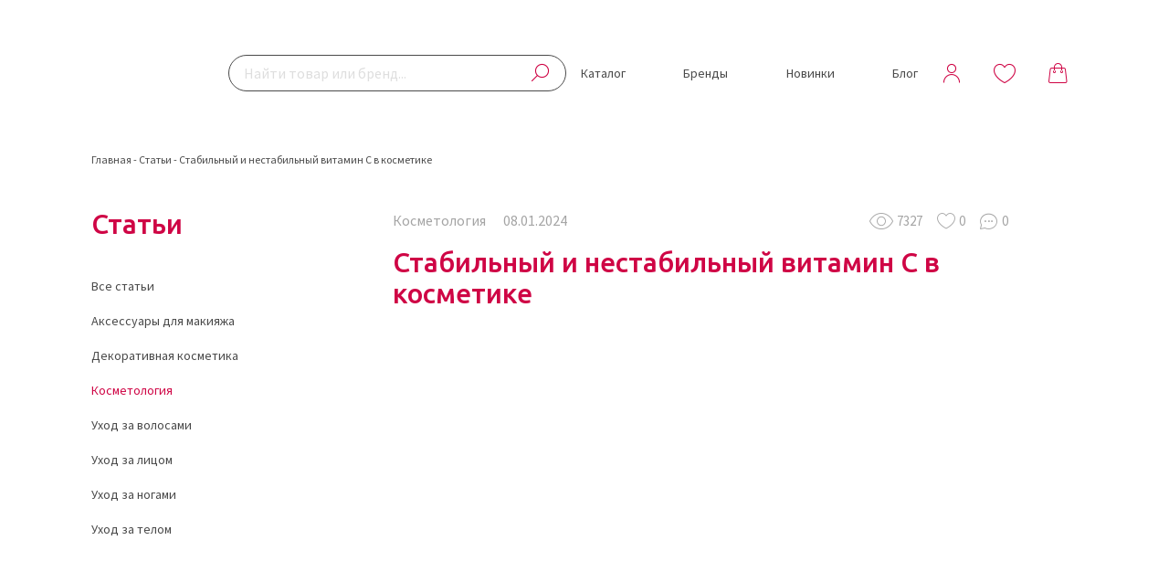

--- FILE ---
content_type: text/html; charset=UTF-8
request_url: https://kudri-brovi.ru/blog/stabilnyj-nestabilnyj-vitamin-c-v-kosmetike/
body_size: 46708
content:
<!DOCTYPE html><html lang="ru-RU"><head><meta charset="UTF-8" /><meta name="viewport" content="width=device-width" /><link media="all" href="https://kudri-brovi.ru/wp-content/cache/autoptimize/css/autoptimize_c5619e89316f1a1471cb79a4481ef539.css" rel="stylesheet"><title> Стабильный и нестабильный витамин C в косметике: формы, эффекты, рекомендации</title><link rel="profile" href="https://gmpg.org/xfn/11" /> <!--[if lt IE 9]> <script src="https://kudri-brovi.ru/wp-content/themes/kudribrovi/js/html5.js" type="text/javascript"></script> <![endif]--><link rel="preconnect" href="https://fonts.googleapis.com"><link rel="preconnect" href="https://fonts.gstatic.com" crossorigin><link href="https://fonts.googleapis.com/css2?family=Source+Sans+Pro:wght@400;600&family=Ubuntu:wght@400;500&display=swap" rel="stylesheet"> <script>var fired = false;

window.addEventListener('scroll', loadScripts);
window.addEventListener('click', loadScripts);
window.addEventListener('mousemove', loadScripts);
function loadScripts() {
    if (!fired) {
        setTimeout( function(){
            
(function(w,d,s,l,i){w[l]=w[l]||[];w[l].push({'gtm.start':
new Date().getTime(),event:'gtm.js'});var f=d.getElementsByTagName(s)[0],
j=d.createElement(s),dl=l!='dataLayer'?'&l='+l:'';j.async=true;j.src=
'https://www.googletagmanager.com/gtm.js?id='+i+dl;f.parentNode.insertBefore(j,f);
})(window,document,'script','dataLayer','GTM-PL52678');
            
        },1000);
    }
    fired = true;
    window.removeEventListener('scroll', loadScripts);
    window.removeEventListener('click', loadScripts);
    window.removeEventListener('mousemove', loadScripts);
};</script> <script>(function(w, d, s, h, id) {
    w.roistatProjectId = id; w.roistatHost = h;
    var p = d.location.protocol == "https:" ? "https://" : "http://";
    var u = /^.*roistat_visit=[^;]+(.*)?$/.test(d.cookie) ? "/dist/module.js" : "/api/site/1.0/"+id+"/init?referrer="+encodeURIComponent(d.location.href);
    var js = d.createElement(s); js.charset="UTF-8"; js.async = 1; js.src = p+h+u; var js2 = d.getElementsByTagName(s)[0]; js2.parentNode.insertBefore(js, js2);
})(window, document, 'script', 'cloud.roistat.com', 'b0b343a15365377abca117274758a7b4');</script> <script id="yookassa-own-payment-methods-head">window.yookassaOwnPaymentMethods = ["yookassa_widget"];</script> <meta name='robots' content='index, follow, max-image-preview:large, max-snippet:-1, max-video-preview:-1' /><meta name="description" content="Отличия между стабильной и нестабильной формой, их преимущества и недостатки. Научитесь выбирать косметику с активным витамином C для лучшего эффекта. Все подробно в статье" /><link rel="canonical" href="https://kudri-brovi.ru/blog/stabilnyj-nestabilnyj-vitamin-c-v-kosmetike/" /><meta property="og:locale" content="ru_RU" /><meta property="og:type" content="article" /><meta property="og:title" content="Стабильный и нестабильный витамин C в косметике: формы, эффекты, рекомендации" /><meta property="og:description" content="Отличия между стабильной и нестабильной формой, их преимущества и недостатки. Научитесь выбирать косметику с активным витамином C для лучшего эффекта. Все подробно в статье" /><meta property="og:url" content="https://kudri-brovi.ru/blog/stabilnyj-nestabilnyj-vitamin-c-v-kosmetike/" /><meta property="og:site_name" content="Kudri Brovi" /><meta property="article:published_time" content="2024-01-08T16:29:54+00:00" /><meta property="article:modified_time" content="2025-11-21T13:05:55+00:00" /><meta property="og:image" content="https://kudri-brovi.ru/wp-content/uploads/2024/01/s-v-kosmetike.jpg" /><meta property="og:image:width" content="1000" /><meta property="og:image:height" content="563" /><meta property="og:image:type" content="image/jpeg" /><meta name="author" content="Kudri-Brovi" /><meta name="twitter:card" content="summary_large_image" /><meta name="twitter:label1" content="Написано автором" /><meta name="twitter:data1" content="Kudri-Brovi" /><meta name="twitter:label2" content="Примерное время для чтения" /><meta name="twitter:data2" content="5 минут" /> <script type="application/ld+json" class="yoast-schema-graph">{"@context":"https://schema.org","@graph":[{"@type":"Article","@id":"https://kudri-brovi.ru/blog/stabilnyj-nestabilnyj-vitamin-c-v-kosmetike/#article","isPartOf":{"@id":"https://kudri-brovi.ru/blog/stabilnyj-nestabilnyj-vitamin-c-v-kosmetike/"},"author":{"name":"Kudri-Brovi","@id":"https://kudri-brovi.ru/#/schema/person/afa57a80091e5a3815e307a92547498f"},"headline":"Стабильный и нестабильный витамин C в косметике","datePublished":"2024-01-08T16:29:54+00:00","dateModified":"2025-11-21T13:05:55+00:00","mainEntityOfPage":{"@id":"https://kudri-brovi.ru/blog/stabilnyj-nestabilnyj-vitamin-c-v-kosmetike/"},"wordCount":780,"commentCount":0,"publisher":{"@id":"https://kudri-brovi.ru/#organization"},"image":{"@id":"https://kudri-brovi.ru/blog/stabilnyj-nestabilnyj-vitamin-c-v-kosmetike/#primaryimage"},"thumbnailUrl":"https://kudri-brovi.ru/wp-content/uploads/2024/01/s-v-kosmetike.jpg","articleSection":["Косметология","Статьи"],"inLanguage":"ru-RU","potentialAction":[{"@type":"CommentAction","name":"Comment","target":["https://kudri-brovi.ru/blog/stabilnyj-nestabilnyj-vitamin-c-v-kosmetike/#respond"]}]},{"@type":"WebPage","@id":"https://kudri-brovi.ru/blog/stabilnyj-nestabilnyj-vitamin-c-v-kosmetike/","url":"https://kudri-brovi.ru/blog/stabilnyj-nestabilnyj-vitamin-c-v-kosmetike/","name":"Стабильный и нестабильный витамин C в косметике: формы, эффекты, рекомендации","isPartOf":{"@id":"https://kudri-brovi.ru/#website"},"primaryImageOfPage":{"@id":"https://kudri-brovi.ru/blog/stabilnyj-nestabilnyj-vitamin-c-v-kosmetike/#primaryimage"},"image":{"@id":"https://kudri-brovi.ru/blog/stabilnyj-nestabilnyj-vitamin-c-v-kosmetike/#primaryimage"},"thumbnailUrl":"https://kudri-brovi.ru/wp-content/uploads/2024/01/s-v-kosmetike.jpg","datePublished":"2024-01-08T16:29:54+00:00","dateModified":"2025-11-21T13:05:55+00:00","description":"Отличия между стабильной и нестабильной формой, их преимущества и недостатки. Научитесь выбирать косметику с активным витамином C для лучшего эффекта. Все подробно в статье","breadcrumb":{"@id":"https://kudri-brovi.ru/blog/stabilnyj-nestabilnyj-vitamin-c-v-kosmetike/#breadcrumb"},"inLanguage":"ru-RU","potentialAction":[{"@type":"ReadAction","target":["https://kudri-brovi.ru/blog/stabilnyj-nestabilnyj-vitamin-c-v-kosmetike/"]}]},{"@type":"ImageObject","inLanguage":"ru-RU","@id":"https://kudri-brovi.ru/blog/stabilnyj-nestabilnyj-vitamin-c-v-kosmetike/#primaryimage","url":"https://kudri-brovi.ru/wp-content/uploads/2024/01/s-v-kosmetike.jpg","contentUrl":"https://kudri-brovi.ru/wp-content/uploads/2024/01/s-v-kosmetike.jpg","width":1000,"height":563},{"@type":"BreadcrumbList","@id":"https://kudri-brovi.ru/blog/stabilnyj-nestabilnyj-vitamin-c-v-kosmetike/#breadcrumb","itemListElement":[{"@type":"ListItem","position":1,"name":"Главная","item":"https://kudri-brovi.ru/"},{"@type":"ListItem","position":2,"name":"Статьи","item":"https://kudri-brovi.ru/blog/"},{"@type":"ListItem","position":3,"name":"Стабильный и нестабильный витамин C в косметике"}]},{"@type":"WebSite","@id":"https://kudri-brovi.ru/#website","url":"https://kudri-brovi.ru/","name":"Kudri Brovi","description":"","publisher":{"@id":"https://kudri-brovi.ru/#organization"},"potentialAction":[{"@type":"SearchAction","target":{"@type":"EntryPoint","urlTemplate":"https://kudri-brovi.ru/?s={search_term_string}"},"query-input":"required name=search_term_string"}],"inLanguage":"ru-RU"},{"@type":"Organization","@id":"https://kudri-brovi.ru/#organization","name":"KUDRI BROVI","url":"https://kudri-brovi.ru/","logo":{"@type":"ImageObject","inLanguage":"ru-RU","@id":"https://kudri-brovi.ru/#/schema/logo/image/","url":"https://kudri-brovi.ru/wp-content/uploads/2019/05/logo_K.png","contentUrl":"https://kudri-brovi.ru/wp-content/uploads/2019/05/logo_K.png","width":800,"height":800,"caption":"KUDRI BROVI"},"image":{"@id":"https://kudri-brovi.ru/#/schema/logo/image/"}},{"@type":"Person","@id":"https://kudri-brovi.ru/#/schema/person/afa57a80091e5a3815e307a92547498f","name":"Kudri-Brovi"}]}</script> <link rel='dns-prefetch' href='//static.yoomoney.ru' /><style id='classic-theme-styles-inline-css' type='text/css'>/*! This file is auto-generated */
.wp-block-button__link{color:#fff;background-color:#32373c;border-radius:9999px;box-shadow:none;text-decoration:none;padding:calc(.667em + 2px) calc(1.333em + 2px);font-size:1.125em}.wp-block-file__button{background:#32373c;color:#fff;text-decoration:none}</style><style id='global-styles-inline-css' type='text/css'>body{--wp--preset--color--black: #000000;--wp--preset--color--cyan-bluish-gray: #abb8c3;--wp--preset--color--white: #ffffff;--wp--preset--color--pale-pink: #f78da7;--wp--preset--color--vivid-red: #cf2e2e;--wp--preset--color--luminous-vivid-orange: #ff6900;--wp--preset--color--luminous-vivid-amber: #fcb900;--wp--preset--color--light-green-cyan: #7bdcb5;--wp--preset--color--vivid-green-cyan: #00d084;--wp--preset--color--pale-cyan-blue: #8ed1fc;--wp--preset--color--vivid-cyan-blue: #0693e3;--wp--preset--color--vivid-purple: #9b51e0;--wp--preset--gradient--vivid-cyan-blue-to-vivid-purple: linear-gradient(135deg,rgba(6,147,227,1) 0%,rgb(155,81,224) 100%);--wp--preset--gradient--light-green-cyan-to-vivid-green-cyan: linear-gradient(135deg,rgb(122,220,180) 0%,rgb(0,208,130) 100%);--wp--preset--gradient--luminous-vivid-amber-to-luminous-vivid-orange: linear-gradient(135deg,rgba(252,185,0,1) 0%,rgba(255,105,0,1) 100%);--wp--preset--gradient--luminous-vivid-orange-to-vivid-red: linear-gradient(135deg,rgba(255,105,0,1) 0%,rgb(207,46,46) 100%);--wp--preset--gradient--very-light-gray-to-cyan-bluish-gray: linear-gradient(135deg,rgb(238,238,238) 0%,rgb(169,184,195) 100%);--wp--preset--gradient--cool-to-warm-spectrum: linear-gradient(135deg,rgb(74,234,220) 0%,rgb(151,120,209) 20%,rgb(207,42,186) 40%,rgb(238,44,130) 60%,rgb(251,105,98) 80%,rgb(254,248,76) 100%);--wp--preset--gradient--blush-light-purple: linear-gradient(135deg,rgb(255,206,236) 0%,rgb(152,150,240) 100%);--wp--preset--gradient--blush-bordeaux: linear-gradient(135deg,rgb(254,205,165) 0%,rgb(254,45,45) 50%,rgb(107,0,62) 100%);--wp--preset--gradient--luminous-dusk: linear-gradient(135deg,rgb(255,203,112) 0%,rgb(199,81,192) 50%,rgb(65,88,208) 100%);--wp--preset--gradient--pale-ocean: linear-gradient(135deg,rgb(255,245,203) 0%,rgb(182,227,212) 50%,rgb(51,167,181) 100%);--wp--preset--gradient--electric-grass: linear-gradient(135deg,rgb(202,248,128) 0%,rgb(113,206,126) 100%);--wp--preset--gradient--midnight: linear-gradient(135deg,rgb(2,3,129) 0%,rgb(40,116,252) 100%);--wp--preset--font-size--small: 13px;--wp--preset--font-size--medium: 20px;--wp--preset--font-size--large: 36px;--wp--preset--font-size--x-large: 42px;--wp--preset--spacing--20: 0.44rem;--wp--preset--spacing--30: 0.67rem;--wp--preset--spacing--40: 1rem;--wp--preset--spacing--50: 1.5rem;--wp--preset--spacing--60: 2.25rem;--wp--preset--spacing--70: 3.38rem;--wp--preset--spacing--80: 5.06rem;--wp--preset--shadow--natural: 6px 6px 9px rgba(0, 0, 0, 0.2);--wp--preset--shadow--deep: 12px 12px 50px rgba(0, 0, 0, 0.4);--wp--preset--shadow--sharp: 6px 6px 0px rgba(0, 0, 0, 0.2);--wp--preset--shadow--outlined: 6px 6px 0px -3px rgba(255, 255, 255, 1), 6px 6px rgba(0, 0, 0, 1);--wp--preset--shadow--crisp: 6px 6px 0px rgba(0, 0, 0, 1);}:where(.is-layout-flex){gap: 0.5em;}:where(.is-layout-grid){gap: 0.5em;}body .is-layout-flow > .alignleft{float: left;margin-inline-start: 0;margin-inline-end: 2em;}body .is-layout-flow > .alignright{float: right;margin-inline-start: 2em;margin-inline-end: 0;}body .is-layout-flow > .aligncenter{margin-left: auto !important;margin-right: auto !important;}body .is-layout-constrained > .alignleft{float: left;margin-inline-start: 0;margin-inline-end: 2em;}body .is-layout-constrained > .alignright{float: right;margin-inline-start: 2em;margin-inline-end: 0;}body .is-layout-constrained > .aligncenter{margin-left: auto !important;margin-right: auto !important;}body .is-layout-constrained > :where(:not(.alignleft):not(.alignright):not(.alignfull)){max-width: var(--wp--style--global--content-size);margin-left: auto !important;margin-right: auto !important;}body .is-layout-constrained > .alignwide{max-width: var(--wp--style--global--wide-size);}body .is-layout-flex{display: flex;}body .is-layout-flex{flex-wrap: wrap;align-items: center;}body .is-layout-flex > *{margin: 0;}body .is-layout-grid{display: grid;}body .is-layout-grid > *{margin: 0;}:where(.wp-block-columns.is-layout-flex){gap: 2em;}:where(.wp-block-columns.is-layout-grid){gap: 2em;}:where(.wp-block-post-template.is-layout-flex){gap: 1.25em;}:where(.wp-block-post-template.is-layout-grid){gap: 1.25em;}.has-black-color{color: var(--wp--preset--color--black) !important;}.has-cyan-bluish-gray-color{color: var(--wp--preset--color--cyan-bluish-gray) !important;}.has-white-color{color: var(--wp--preset--color--white) !important;}.has-pale-pink-color{color: var(--wp--preset--color--pale-pink) !important;}.has-vivid-red-color{color: var(--wp--preset--color--vivid-red) !important;}.has-luminous-vivid-orange-color{color: var(--wp--preset--color--luminous-vivid-orange) !important;}.has-luminous-vivid-amber-color{color: var(--wp--preset--color--luminous-vivid-amber) !important;}.has-light-green-cyan-color{color: var(--wp--preset--color--light-green-cyan) !important;}.has-vivid-green-cyan-color{color: var(--wp--preset--color--vivid-green-cyan) !important;}.has-pale-cyan-blue-color{color: var(--wp--preset--color--pale-cyan-blue) !important;}.has-vivid-cyan-blue-color{color: var(--wp--preset--color--vivid-cyan-blue) !important;}.has-vivid-purple-color{color: var(--wp--preset--color--vivid-purple) !important;}.has-black-background-color{background-color: var(--wp--preset--color--black) !important;}.has-cyan-bluish-gray-background-color{background-color: var(--wp--preset--color--cyan-bluish-gray) !important;}.has-white-background-color{background-color: var(--wp--preset--color--white) !important;}.has-pale-pink-background-color{background-color: var(--wp--preset--color--pale-pink) !important;}.has-vivid-red-background-color{background-color: var(--wp--preset--color--vivid-red) !important;}.has-luminous-vivid-orange-background-color{background-color: var(--wp--preset--color--luminous-vivid-orange) !important;}.has-luminous-vivid-amber-background-color{background-color: var(--wp--preset--color--luminous-vivid-amber) !important;}.has-light-green-cyan-background-color{background-color: var(--wp--preset--color--light-green-cyan) !important;}.has-vivid-green-cyan-background-color{background-color: var(--wp--preset--color--vivid-green-cyan) !important;}.has-pale-cyan-blue-background-color{background-color: var(--wp--preset--color--pale-cyan-blue) !important;}.has-vivid-cyan-blue-background-color{background-color: var(--wp--preset--color--vivid-cyan-blue) !important;}.has-vivid-purple-background-color{background-color: var(--wp--preset--color--vivid-purple) !important;}.has-black-border-color{border-color: var(--wp--preset--color--black) !important;}.has-cyan-bluish-gray-border-color{border-color: var(--wp--preset--color--cyan-bluish-gray) !important;}.has-white-border-color{border-color: var(--wp--preset--color--white) !important;}.has-pale-pink-border-color{border-color: var(--wp--preset--color--pale-pink) !important;}.has-vivid-red-border-color{border-color: var(--wp--preset--color--vivid-red) !important;}.has-luminous-vivid-orange-border-color{border-color: var(--wp--preset--color--luminous-vivid-orange) !important;}.has-luminous-vivid-amber-border-color{border-color: var(--wp--preset--color--luminous-vivid-amber) !important;}.has-light-green-cyan-border-color{border-color: var(--wp--preset--color--light-green-cyan) !important;}.has-vivid-green-cyan-border-color{border-color: var(--wp--preset--color--vivid-green-cyan) !important;}.has-pale-cyan-blue-border-color{border-color: var(--wp--preset--color--pale-cyan-blue) !important;}.has-vivid-cyan-blue-border-color{border-color: var(--wp--preset--color--vivid-cyan-blue) !important;}.has-vivid-purple-border-color{border-color: var(--wp--preset--color--vivid-purple) !important;}.has-vivid-cyan-blue-to-vivid-purple-gradient-background{background: var(--wp--preset--gradient--vivid-cyan-blue-to-vivid-purple) !important;}.has-light-green-cyan-to-vivid-green-cyan-gradient-background{background: var(--wp--preset--gradient--light-green-cyan-to-vivid-green-cyan) !important;}.has-luminous-vivid-amber-to-luminous-vivid-orange-gradient-background{background: var(--wp--preset--gradient--luminous-vivid-amber-to-luminous-vivid-orange) !important;}.has-luminous-vivid-orange-to-vivid-red-gradient-background{background: var(--wp--preset--gradient--luminous-vivid-orange-to-vivid-red) !important;}.has-very-light-gray-to-cyan-bluish-gray-gradient-background{background: var(--wp--preset--gradient--very-light-gray-to-cyan-bluish-gray) !important;}.has-cool-to-warm-spectrum-gradient-background{background: var(--wp--preset--gradient--cool-to-warm-spectrum) !important;}.has-blush-light-purple-gradient-background{background: var(--wp--preset--gradient--blush-light-purple) !important;}.has-blush-bordeaux-gradient-background{background: var(--wp--preset--gradient--blush-bordeaux) !important;}.has-luminous-dusk-gradient-background{background: var(--wp--preset--gradient--luminous-dusk) !important;}.has-pale-ocean-gradient-background{background: var(--wp--preset--gradient--pale-ocean) !important;}.has-electric-grass-gradient-background{background: var(--wp--preset--gradient--electric-grass) !important;}.has-midnight-gradient-background{background: var(--wp--preset--gradient--midnight) !important;}.has-small-font-size{font-size: var(--wp--preset--font-size--small) !important;}.has-medium-font-size{font-size: var(--wp--preset--font-size--medium) !important;}.has-large-font-size{font-size: var(--wp--preset--font-size--large) !important;}.has-x-large-font-size{font-size: var(--wp--preset--font-size--x-large) !important;}
.wp-block-navigation a:where(:not(.wp-element-button)){color: inherit;}
:where(.wp-block-post-template.is-layout-flex){gap: 1.25em;}:where(.wp-block-post-template.is-layout-grid){gap: 1.25em;}
:where(.wp-block-columns.is-layout-flex){gap: 2em;}:where(.wp-block-columns.is-layout-grid){gap: 2em;}
.wp-block-pullquote{font-size: 1.5em;line-height: 1.6;}</style><style id='woocommerce-inline-inline-css' type='text/css'>.woocommerce form .form-row .required { visibility: visible; }</style> <script type='text/javascript' src='https://kudri-brovi.ru/wp-includes/js/jquery/jquery.min.js' id='jquery-core-js'></script> <script type='text/javascript' id='responsive-lightbox-lite-script-js-extra'>var rllArgs = {"script":"nivo_lightbox","selector":"lightbox","custom_events":""};</script> <script type='text/javascript' id='wc-add-to-cart-js-extra'>var wc_add_to_cart_params = {"ajax_url":"\/wp-admin\/admin-ajax.php","wc_ajax_url":"\/?wc-ajax=%%endpoint%%","i18n_view_cart":"\u041f\u0440\u043e\u0441\u043c\u043e\u0442\u0440 \u043a\u043e\u0440\u0437\u0438\u043d\u044b","cart_url":"https:\/\/kudri-brovi.ru\/cart\/","is_cart":"","cart_redirect_after_add":"no"};</script> <script type='text/javascript' id='woocommerce-js-extra'>var woocommerce_params = {"ajax_url":"\/wp-admin\/admin-ajax.php","wc_ajax_url":"\/?wc-ajax=%%endpoint%%"};</script> <script type='text/javascript' id='wc-country-select-js-extra'>var wc_country_select_params = {"countries":"{\"AF\":[],\"AL\":{\"AL-01\":\"\\u0411\\u0435\\u0440\\u0430\\u0442\",\"AL-09\":\"\\u0414\\u0438\\u0431\\u0440\\u0430\",\"AL-02\":\"\\u0414\\u0443\\u0440\\u0440\\u0435\\u0441\",\"AL-03\":\"\\u042d\\u043b\\u044c\\u0431\\u0430\\u0441\\u0430\\u043d\",\"AL-04\":\"\\u0424\\u0438\\u0435\\u0440\\u0438\",\"AL-05\":\"\\u0413\\u0438\\u0440\\u043e\\u043a\\u0430\\u0441\\u0442\\u0440\\u0430\",\"AL-06\":\"\\u041a\\u043e\\u0440\\u0447\\u0430\",\"AL-07\":\"\\u041a\\u0443\\u043a\\u0435\\u0441\",\"AL-08\":\"\\u041b\\u0435\\u0436\\u0430\",\"AL-10\":\"\\u0428\\u043a\\u043e\\u0434\\u0435\\u0440\",\"AL-11\":\"\\u0422\\u0438\\u0440\\u0430\\u043d\\u0430\",\"AL-12\":\"\\u0412\\u043b\\u0451\\u0440\\u0430\"},\"AO\":{\"BGO\":\"\\u0411\\u0435\\u043d\\u0433\\u043e\",\"BLU\":\"\\u0411\\u0435\\u043d\\u0433\\u0435\\u043b\\u0430\",\"BIE\":\"\\u0411\\u0438\\u0435\",\"CAB\":\"\\u041a\\u0430\\u0431\\u0438\\u043d\\u0434\\u0430\",\"CNN\":\"\\u041a\\u0443\\u043d\\u0435\\u043d\\u0435\",\"HUA\":\"\\u0423\\u0430\\u043c\\u0431\\u043e\",\"HUI\":\"\\u0423\\u0438\\u043b\\u0430\",\"CCU\":\"\\u041a\\u0432\\u0430\\u043d\\u0434\\u043e-\\u041a\\u0443\\u0431\\u0430\\u043d\\u0433\\u043e\",\"CNO\":\"\\u0421\\u0435\\u0432\\u0435\\u0440\\u043d\\u0430\\u044f \\u041a\\u0432\\u0430\\u043d\\u0437\\u0430\",\"CUS\":\"\\u042e\\u0436\\u043d\\u0430\\u044f \\u041a\\u0432\\u0430\\u043d\\u0437\\u0430\",\"LUA\":\"\\u041b\\u0443\\u0430\\u043d\\u0434\\u0430\",\"LNO\":\"\\u0421\\u0435\\u0432\\u0435\\u0440\\u043d\\u0430\\u044f \\u041b\\u0443\\u043d\\u0434\\u0430\",\"LSU\":\"\\u042e\\u0436\\u043d\\u0430\\u044f \\u041b\\u0443\\u043d\\u0434\\u0430\",\"MAL\":\"\\u041c\\u0430\\u043b\\u0430\\u043d\\u0436\\u0435\",\"MOX\":\"\\u041c\\u043e\\u0448\\u0438\\u043a\\u043e\",\"NAM\":\"\\u041d\\u0430\\u043c\\u0438\\u0431\\u0435\",\"UIG\":\"\\u0423\\u0438\\u0436\\u0435\",\"ZAI\":\"\\u0417\\u0430\\u0438\\u0440\"},\"AR\":{\"C\":\"\\u0410\\u0432\\u0442\\u043e\\u043d\\u043e\\u043c\\u043d\\u044b\\u0439 \\u0433\\u043e\\u0440\\u043e\\u0434 \\u0411\\u0443\\u044d\\u043d\\u043e\\u0441-\\u0410\\u0439\\u0440\\u0435\\u0441\",\"B\":\"\\u0411\\u0443\\u044d\\u043d\\u043e\\u0441-\\u0410\\u0439\\u0440\\u0435\\u0441\",\"K\":\"\\u041a\\u0430\\u0442\\u0430\\u043c\\u0430\\u0440\\u043a\\u0430\",\"H\":\"\\u0427\\u0430\\u043a\\u043e\",\"U\":\"\\u0427\\u0443\\u0431\\u0443\\u0442\",\"X\":\"\\u041a\\u043e\\u0440\\u0434\\u043e\\u0432\\u0430\",\"W\":\"\\u041a\\u043e\\u0440\\u0440\\u0438\\u0435\\u043d\\u0442\\u0435\\u0441\",\"E\":\"\\u042d\\u043d\\u0442\\u0440\\u0435-\\u0420\\u0438\\u043e\\u0441\",\"P\":\"\\u0424\\u043e\\u0440\\u043c\\u043e\\u0441\\u0430\",\"Y\":\"\\u0416\\u0443\\u0436\\u0443\\u0439\",\"L\":\"\\u041b\\u0430-\\u041f\\u0430\\u043c\\u043f\\u0430\",\"F\":\"\\u0420\\u0438\\u043e\\u0445\\u0430\",\"M\":\"\\u041c\\u0435\\u043d\\u0434\\u043e\\u0441\\u0430\",\"N\":\"\\u041c\\u0438\\u0441\\u044c\\u043e\\u043d\\u0435\\u0441\",\"Q\":\"\\u041d\\u0435\\u0443\\u043a\\u0435\\u043d\",\"R\":\"\\u0420\\u0438\\u043e-\\u041d\\u0435\\u0433\\u0440\\u043e\",\"A\":\"\\u0421\\u0430\\u043b\\u044c\\u0442\\u0430\",\"J\":\"\\u0421\\u0430\\u043d-\\u0425\\u0443\\u0430\\u043d\",\"D\":\"\\u0421\\u0430\\u043d-\\u041b\\u0443\\u0438\\u0441\",\"Z\":\"\\u0421\\u0430\\u043d\\u0442\\u0430-\\u041a\\u0440\\u0443\\u0441\",\"S\":\"\\u0421\\u0430\\u043d\\u0442\\u0430-\\u0424\\u0435\",\"G\":\"\\u0421\\u0430\\u043d\\u0442\\u044c\\u044f\\u0433\\u043e-\\u0434\\u0435\\u043b\\u044c-\\u042d\\u0441\\u0442\\u0435\\u0440\\u043e\",\"V\":\"\\u041e\\u0433\\u043d\\u0435\\u043d\\u043d\\u0430\\u044f \\u0417\\u0435\\u043c\\u043b\\u044f\",\"T\":\"\\u0422\\u0443\\u043a\\u0443\\u043c\\u0430\\u043d\"},\"AT\":[],\"AU\":{\"ACT\":\"\\u0410\\u0432\\u0441\\u0442\\u0440\\u0430\\u043b\\u0438\\u0439\\u0441\\u043a\\u0430\\u044f \\u0441\\u0442\\u043e\\u043b\\u0438\\u0447\\u043d\\u0430\\u044f \\u0442\\u0435\\u0440\\u0440\\u0438\\u0442\\u043e\\u0440\\u0438\\u044f\",\"NSW\":\"\\u041d\\u043e\\u0432\\u044b\\u0439 \\u042e\\u0436\\u043d\\u044b\\u0439 \\u0423\\u044d\\u043b\\u044c\\u0441\",\"NT\":\"\\u0421\\u0435\\u0432\\u0435\\u0440\\u043d\\u0430\\u044f \\u0442\\u0435\\u0440\\u0440\\u0438\\u0442\\u043e\\u0440\\u0438\\u044f\",\"QLD\":\"\\u041a\\u0432\\u0438\\u043d\\u0441\\u043b\\u0435\\u043d\\u0434\",\"SA\":\"\\u042e\\u0436\\u043d\\u0430\\u044f \\u0410\\u0432\\u0441\\u0442\\u0440\\u0430\\u043b\\u0438\\u044f\",\"TAS\":\"\\u0422\\u0430\\u0441\\u043c\\u0430\\u043d\\u0438\\u044f\",\"VIC\":\"\\u0412\\u0438\\u043a\\u0442\\u043e\\u0440\\u0438\\u044f\",\"WA\":\"\\u0417\\u0430\\u043f\\u0430\\u0434\\u043d\\u0430\\u044f \\u0410\\u0432\\u0441\\u0442\\u0440\\u0430\\u043b\\u0438\\u044f\"},\"AX\":[],\"BD\":{\"BD-05\":\"\\u0411\\u0430\\u0433\\u0435\\u0440\\u0445\\u0430\\u0442\",\"BD-01\":\"\\u0411\\u0430\\u043d\\u0434\\u0430\\u0440\\u0431\\u0430\\u043d\",\"BD-02\":\"\\u0411\\u0430\\u0440\\u0433\\u0443\\u043d\\u0430\",\"BD-06\":\"\\u0411\\u0430\\u0440\\u0438\\u0441\\u0430\\u043b\",\"BD-07\":\"\\u0411\\u0445\\u043e\\u043b\\u0430\",\"BD-03\":\"\\u0411\\u043e\\u0433\\u0440\\u0430\",\"BD-04\":\"\\u0411\\u0440\\u0430\\u0445\\u043c\\u0430\\u043d\\u0431\\u0430\\u0440\\u0438\\u044f\",\"BD-09\":\"\\u0427\\u0430\\u043d\\u0434\\u043f\\u0443\\u0440\",\"BD-10\":\"\\u0427\\u0430\\u0442\\u0442\\u043e\\u0433\\u0440\\u0430\\u043c\",\"BD-12\":\"\\u0427\\u0443\\u0430\\u0434\\u0430\\u043d\\u0433\\u0430\",\"BD-11\":\"\\u041a\\u043e\\u043a\\u0441-\\u0411\\u0430\\u0437\\u0430\\u0440\",\"BD-08\":\"\\u041a\\u043e\\u043c\\u0438\\u043b\\u043b\\u0430\",\"BD-13\":\"\\u0414\\u0430\\u043a\\u043a\\u0430\",\"BD-14\":\"\\u0414\\u0438\\u043d\\u0430\\u0434\\u0436\\u043f\\u0443\\u0440\",\"BD-15\":\"\\u0424\\u0430\\u0440\\u0438\\u0434\\u043f\\u0443\\u0440 \",\"BD-16\":\"\\u0424\\u0435\\u043d\\u0438\",\"BD-19\":\"\\u0413\\u0430\\u0439\\u0431\\u0430\\u043d\\u0434\\u0445\\u0430\",\"BD-18\":\"\\u0413\\u0430\\u0437\\u0438\\u043f\\u0443\\u0440\",\"BD-17\":\"\\u0413\\u043e\\u043f\\u0430\\u043b\\u0433\\u0430\\u043d\\u0434\\u0436\",\"BD-20\":\"\\u0425\\u0430\\u0431\\u0438\\u0433\\u0430\\u043d\\u0434\\u0436\",\"BD-21\":\"\\u0414\\u0436\\u0430\\u043c\\u0430\\u043b\\u043f\\u0443\\u0440\",\"BD-22\":\"\\u0414\\u0436\\u0430\\u0441\\u0441\\u043e\\u0440\",\"BD-25\":\"\\u0414\\u0436\\u0430\\u043b\\u043e\\u043a\\u0430\\u0442\\u0438\",\"BD-23\":\"\\u0414\\u0436\\u0435\\u043d\\u0430\\u0439\\u0434\\u0430\",\"BD-24\":\"\\u0414\\u0436\\u0430\\u0439\\u043f\\u0443\\u0440\\u0445\\u0430\\u0442\",\"BD-29\":\"\\u041a\\u0445\\u0430\\u0433\\u0440\\u0430\\u0447\\u0445\\u0430\\u0440\\u0438\",\"BD-27\":\"\\u041a\\u0445\\u0443\\u043b\\u043d\\u0430\",\"BD-26\":\"\\u041a\\u0438\\u0448\\u043e\\u0440\\u0433\\u0430\\u043d\\u0434\\u0436\",\"BD-28\":\"\\u041a\\u0443\\u0440\\u0438\\u0433\\u0440\\u0430\\u043c\",\"BD-30\":\"\\u041a\\u0443\\u0448\\u0442\\u0438\\u044f\",\"BD-31\":\"\\u041b\\u0430\\u043a\\u0448\\u043c\\u0438\\u043f\\u0443\\u0440\",\"BD-32\":\"\\u041b\\u0430\\u043b\\u043c\\u043e\\u043d\\u0438\\u0440\\u0445\\u0430\\u0442\",\"BD-36\":\"\\u041c\\u0430\\u0434\\u0430\\u0440\\u0438\\u043f\\u0443\\u0440\",\"BD-37\":\"\\u041c\\u0430\\u0433\\u0443\\u0440\\u0430\",\"BD-33\":\"\\u041c\\u0430\\u043d\\u0438\\u043a\\u0433\\u0430\\u043d\\u0434\\u0436 \",\"BD-39\":\"\\u041c\\u0435\\u0445\\u0435\\u0440\\u043f\\u0443\\u0440\",\"BD-38\":\"\\u041c\\u0430\\u0443\\u043b\\u0432\\u0438\\u0431\\u0430\\u0437\\u0430\\u0440\",\"BD-35\":\"\\u041c\\u0443\\u043d\\u0448\\u0438\\u0433\\u0430\\u043d\\u0434\\u0436\",\"BD-34\":\"\\u041c\\u0438\\u043c\\u0435\\u043d\\u0441\\u0438\\u043d\\u0433\\u0445\",\"BD-48\":\"\\u041d\\u0430\\u043e\\u0433\\u0430\\u043e\\u043d\",\"BD-43\":\"Narail\",\"BD-40\":\"\\u041d\\u0430\\u0440\\u0430\\u044f\\u043d\\u0433\\u0430\\u043d\\u0434\\u0436\",\"BD-42\":\"\\u041d\\u0430\\u0440\\u0441\\u0438\\u043d\\u0433\\u0434\\u0438\",\"BD-44\":\"\\u041d\\u0430\\u0442\\u043e\\u0440\",\"BD-45\":\"\\u041d\\u0430\\u0432\\u0430\\u0431\\u0433\\u0430\\u043d\\u0434\\u0436\",\"BD-41\":\"\\u041d\\u0435\\u0442\\u0440\\u043e\\u043a\\u043e\\u043d\\u0430\",\"BD-46\":\"\\u041d\\u0438\\u043b\\u043f\\u0445\\u0430\\u043c\\u0430\\u0440\\u0438\",\"BD-47\":\"\\u041d\\u043e\\u0430\\u043a\\u0445\\u0430\\u043b\\u0438\",\"BD-49\":\"\\u041f\\u0430\\u0431\\u043d\\u0430\",\"BD-52\":\"\\u041f\\u0430\\u043d\\u0447\\u0430\\u0433\\u0430\\u0440\\u0445\",\"BD-51\":\"\\u041f\\u0430\\u0442\\u0443\\u0430\\u043a\\u0445\\u0430\\u043b\\u0438\",\"BD-50\":\"\\u041f\\u0438\\u0440\\u043e\\u0434\\u0436\\u043f\\u0443\\u0440\",\"BD-53\":\"\\u0420\\u0430\\u0434\\u0436\\u0431\\u0430\\u0440\\u0438\",\"BD-54\":\"\\u0420\\u0430\\u0434\\u0436\\u0448\\u0430\\u0445\\u0438\",\"BD-56\":\"\\u0420\\u0430\\u043d\\u0433\\u0430\\u043c\\u0430\\u0442\\u0438\",\"BD-55\":\"\\u0420\\u0430\\u043d\\u0433\\u043f\\u0443\\u0440\",\"BD-58\":\"\\u0421\\u0430\\u0442\\u043a\\u0445\\u0438\\u0440\\u0430\",\"BD-62\":\"\\u0428\\u0430\\u0440\\u0438\\u0430\\u0442\\u043f\\u0443\\u0440\",\"BD-57\":\"\\u0428\\u0435\\u0440\\u043f\\u0443\\u0440\",\"BD-59\":\"\\u0421\\u0438\\u0440\\u0430\\u0434\\u0436\\u0433\\u0430\\u043d\\u0434\\u0436\",\"BD-61\":\"\\u0421\\u0443\\u043d\\u0430\\u043c\\u0433\\u0430\\u043d\\u0434\\u0436\",\"BD-60\":\"\\u0421\\u0438\\u043b\\u0445\\u0435\\u0442\",\"BD-63\":\"\\u0422\\u0430\\u043d\\u0433\\u0430\\u0439\\u043b\",\"BD-64\":\"\\u0422\\u0445\\u0430\\u043a\\u0443\\u0440\\u0433\\u0430\\u043e\\u043d\"},\"BE\":[],\"BG\":{\"BG-01\":\"\\u0411\\u043b\\u0430\\u0433\\u043e\\u0435\\u0432\\u0433\\u0440\\u0430\\u0434\",\"BG-02\":\"\\u0411\\u0443\\u0440\\u0433\\u0430\\u0441\",\"BG-08\":\"\\u0414\\u043e\\u0431\\u0440\\u0438\\u0447\",\"BG-07\":\"\\u0413\\u0430\\u0431\\u0440\\u043e\\u0432\\u043e\",\"BG-26\":\"\\u0425\\u0430\\u0441\\u043a\\u043e\\u0432\\u043e\",\"BG-09\":\"\\u041a\\u044b\\u0440\\u0434\\u0436\\u0430\\u043b\\u0438\",\"BG-10\":\"\\u041a\\u044e\\u0441\\u0442\\u0435\\u043d\\u0434\\u0438\\u043b\",\"BG-11\":\"\\u041b\\u043e\\u0432\\u0435\\u0447\",\"BG-12\":\"\\u041c\\u043e\\u043d\\u0442\\u0430\\u043d\\u0430\",\"BG-13\":\"\\u041f\\u0430\\u0437\\u0430\\u0440\\u0434\\u0436\\u0438\\u043a\",\"BG-14\":\"\\u041f\\u0435\\u0440\\u043d\\u0438\\u043a\",\"BG-15\":\"\\u041f\\u043b\\u0435\\u0432\\u0435\\u043d\",\"BG-16\":\"\\u041f\\u043b\\u043e\\u0432\\u0434\\u0438\\u0432\",\"BG-17\":\"\\u0420\\u0430\\u0437\\u0433\\u0440\\u0430\\u0434\",\"BG-18\":\"\\u0420\\u0443\\u0441\\u0435\",\"BG-27\":\"\\u0428\\u0443\\u043c\\u0435\\u043d\",\"BG-19\":\"\\u0421\\u0438\\u043b\\u0438\\u0441\\u0442\\u0440\\u0430\",\"BG-20\":\"\\u0421\\u043b\\u0438\\u0432\\u0435\\u043d\",\"BG-21\":\"\\u0421\\u043c\\u043e\\u043b\\u044f\\u043d\",\"BG-23\":\"Sofia District\",\"BG-22\":\"\\u0421\\u043e\\u0444\\u0438\\u044f\",\"BG-24\":\"\\u0421\\u0442\\u0430\\u0440\\u0430-\\u0417\\u0430\\u0433\\u043e\\u0440\\u0430\",\"BG-25\":\"\\u0422\\u044b\\u0440\\u0433\\u043e\\u0432\\u0438\\u0448\\u0442\\u0435\",\"BG-03\":\"\\u0412\\u0430\\u0440\\u043d\\u0430\",\"BG-04\":\"\\u0412\\u0435\\u043b\\u0438\\u043a\\u043e-\\u0422\\u044b\\u0440\\u043d\\u043e\\u0432\\u043e\",\"BG-05\":\"\\u0412\\u0438\\u0434\\u0438\\u043d\",\"BG-06\":\"\\u0412\\u0440\\u0430\\u0446\\u0430\",\"BG-28\":\"\\u042f\\u043c\\u0431\\u043e\\u043b\"},\"BH\":[],\"BI\":[],\"BJ\":{\"AL\":\"\\u0410\\u043b\\u0438\\u0431\\u043e\\u0440\\u0438\",\"AK\":\"\\u0410\\u0442\\u0430\\u043a\\u043e\\u0440\\u0430\",\"AQ\":\"\\u0410\\u0442\\u043b\\u0430\\u043d\\u0442\\u0438\\u0447\\u0435\\u0441\\u043a\\u0438\\u0439\",\"BO\":\"\\u0411\\u043e\\u0440\\u0433\\u0443\",\"CO\":\"\\u041a\\u043e\\u043b\\u043b\\u0438\\u043d\\u0437\",\"KO\":\"\\u041a\\u0443\\u0444\\u0444\\u043e\",\"DO\":\"\\u0414\\u043e\\u043d\\u0433\\u0430\",\"LI\":\"\\u041b\\u0438\\u0442\\u0442\\u043e\\u0440\\u0430\\u043b\\u044c\",\"MO\":\"\\u041c\\u043e\\u043d\\u043e\",\"OU\":\"\\u0423\\u044d\\u043c\\u0435\",\"PL\":\"\\u041f\\u043b\\u0430\\u0442\\u043e\",\"ZO\":\"\\u0417\\u0443\"},\"BO\":{\"BO-B\":\"\\u0411\\u0435\\u043d\\u0438\",\"BO-H\":\"\\u0427\\u0443\\u043a\\u0438\\u0441\\u0430\\u043a\\u0430\",\"BO-C\":\"\\u041a\\u043e\\u0447\\u0430\\u0431\\u0430\\u043c\\u0431\\u0430\",\"BO-L\":\"\\u041b\\u0430-\\u041f\\u0430\\u0441\",\"BO-O\":\"\\u041e\\u0440\\u0443\\u0440\\u043e\",\"BO-N\":\"\\u041f\\u0430\\u043d\\u0434\\u043e\",\"BO-P\":\"\\u041f\\u043e\\u0442\\u043e\\u0441\\u0438\",\"BO-S\":\"\\u0421\\u0430\\u043d\\u0442\\u0430-\\u041a\\u0440\\u0443\\u0441\",\"BO-T\":\"\\u0422\\u0430\\u0440\\u0438\\u0445\\u0430\"},\"BR\":{\"AC\":\"\\u0410\\u043a\\u0440\",\"AL\":\"\\u0410\\u043b\\u0430\\u0433\\u043e\\u0430\\u0441\",\"AP\":\"\\u0410\\u043c\\u0430\\u043f\\u0430\",\"AM\":\"\\u0410\\u043c\\u0430\\u0437\\u043e\\u043d\\u0430\\u0441\",\"BA\":\"\\u0411\\u0430\\u0433\\u0438\\u044f\",\"CE\":\"\\u0421\\u0435\\u0430\\u0440\\u0430\",\"DF\":\"\\u0414\\u0438\\u0441\\u0442\\u0440\\u0438\\u0442\\u0443-\\u0424\\u0435\\u0434\\u0435\\u0440\\u0430\\u043b\",\"ES\":\"\\u042d\\u0441\\u043f\\u0438\\u0440\\u0438\\u0442\\u0443-\\u0421\\u0430\\u043d\\u0442\\u0443\",\"GO\":\"\\u0413\\u043e\\u044f\\u0441\",\"MA\":\"\\u041c\\u0430\\u0440\\u0430\\u043d\\u044c\\u044f\\u043d\",\"MT\":\"\\u041c\\u0430\\u0442\\u0443-\\u0413\\u0440\\u043e\\u0441\\u0443\",\"MS\":\"\\u041c\\u0430\\u0442\\u0443-\\u0413\\u0440\\u043e\\u0441\\u0443-\\u0434\\u0443-\\u0421\\u0443\\u043b\",\"MG\":\"\\u041c\\u0438\\u043d\\u0430\\u0441-\\u0416\\u0435\\u0440\\u0430\\u0439\\u0441\",\"PA\":\"\\u041f\\u0430\\u0440\\u0430\",\"PB\":\"\\u041f\\u0430\\u0440\\u0430\\u0438\\u0431\\u0430\",\"PR\":\"\\u041f\\u0430\\u0440\\u0430\\u043d\\u0430\",\"PE\":\"\\u041f\\u0435\\u0440\\u043d\\u0430\\u043c\\u0431\\u0443\\u043a\\u0443\",\"PI\":\"\\u041f\\u0438\\u0430\\u0443\\u0438\",\"RJ\":\"\\u0420\\u0438\\u043e-\\u0434\\u0435-\\u0416\\u0430\\u043d\\u0435\\u0439\\u0440\\u043e\",\"RN\":\"\\u0420\\u0438\\u0443-\\u0413\\u0440\\u0430\\u043d\\u0434\\u0438-\\u0434\\u0443-\\u041d\\u043e\\u0440\\u0442\\u0438\",\"RS\":\"\\u0420\\u0438\\u043e-\\u0413\\u0440\\u0430\\u043d\\u0434\\u0435-\\u0434\\u0443-\\u0421\\u0443\\u043b\",\"RO\":\"\\u0420\\u043e\\u043d\\u0434\\u043e\\u043d\\u0438\\u044f\",\"RR\":\"\\u0420\\u043e\\u0440\\u0430\\u0439\\u043c\\u0430\",\"SC\":\"\\u0421\\u0430\\u043d\\u0442\\u0430-\\u041a\\u0430\\u0442\\u0430\\u0440\\u0438\\u043d\\u0430\",\"SP\":\"\\u0421\\u0430\\u043d-\\u041f\\u0430\\u0443\\u043b\\u0443\",\"SE\":\"\\u0421\\u0435\\u0440\\u0436\\u0438\\u043f\\u0438\",\"TO\":\"\\u0422\\u043e\\u043a\\u0430\\u043d\\u0442\\u0438\\u043d\\u0441\"},\"CA\":{\"AB\":\"\\u0410\\u043b\\u044c\\u0431\\u0435\\u0440\\u0442\\u0430\",\"BC\":\"\\u0411\\u0440\\u0438\\u0442\\u0430\\u043d\\u0441\\u043a\\u0430\\u044f \\u041a\\u043e\\u043b\\u0443\\u043c\\u0431\\u0438\\u044f\",\"MB\":\"\\u041c\\u0430\\u043d\\u0438\\u0442\\u043e\\u0431\\u0430\",\"NB\":\"\\u041d\\u044c\\u044e-\\u0411\\u0440\\u0430\\u043d\\u0441\\u0443\\u0438\\u043a\",\"NL\":\"\\u041d\\u044c\\u044e\\u0444\\u0430\\u0443\\u043d\\u0434\\u043b\\u0435\\u043d\\u0434 \\u0438 \\u041b\\u0430\\u0431\\u0440\\u0430\\u0434\\u043e\\u0440\",\"NT\":\"\\u0421\\u0435\\u0432\\u0435\\u0440\\u043e-\\u0437\\u0430\\u043f\\u0430\\u0434\\u043d\\u044b\\u0435 \\u0422\\u0435\\u0440\\u0440\\u0438\\u0442\\u043e\\u0440\\u0438\\u0438\",\"NS\":\"\\u041d\\u043e\\u0432\\u0430\\u044f \\u0428\\u043e\\u0442\\u043b\\u0430\\u043d\\u0434\\u0438\\u044f\",\"NU\":\"\\u041d\\u0443\\u043d\\u0430\\u0432\\u0443\\u0442\",\"ON\":\"\\u041e\\u043d\\u0442\\u0430\\u0440\\u0438\\u043e\",\"PE\":\"\\u041e\\u0441\\u0442\\u0440\\u043e\\u0432 \\u041f\\u0440\\u0438\\u043d\\u0446\\u0430 \\u042d\\u0434\\u0443\\u0430\\u0440\\u0434\\u0430\",\"QC\":\"\\u041a\\u0432\\u0435\\u0431\\u0435\\u043a\",\"SK\":\"\\u0421\\u0430\\u0441\\u043a\\u0430\\u0447\\u0435\\u0432\\u0430\\u043d\",\"YT\":\"\\u042e\\u043a\\u043e\\u043d\"},\"CH\":{\"AG\":\"\\u0410\\u0440\\u0433\\u0430\\u0443\",\"AR\":\"\\u0410\\u043f\\u043f\\u0435\\u043d\\u0446\\u0435\\u043b\\u043b\\u044c-\\u0410\\u0443\\u0441\\u0435\\u0440\\u0440\\u043e\\u0434\\u0435\\u043d\",\"AI\":\"\\u0410\\u043f\\u043f\\u0435\\u043d\\u0446\\u0435\\u043b\\u043b\\u044c-\\u0418\\u043d\\u043d\\u0435\\u0440\\u0440\\u043e\\u0434\\u0435\\u043d\",\"BL\":\"\\u0411\\u0430\\u0437\\u0435\\u043b\\u044c-\\u041b\\u0430\\u043d\\u0434\",\"BS\":\"\\u0411\\u0430\\u0437\\u0435\\u043b\\u044c-\\u0428\\u0442\\u0430\\u0434\\u0442\",\"BE\":\"\\u0411\\u0435\\u0440\\u043d\",\"FR\":\"\\u0424\\u0440\\u0438\\u0431\\u0443\\u0440\",\"GE\":\"\\u0416\\u0435\\u043d\\u0435\\u0432\\u0430\",\"GL\":\"\\u0413\\u043b\\u0430\\u0440\\u0443\\u0441\",\"GR\":\"\\u0413\\u0440\\u0430\\u0443\\u0431\\u044e\\u043d\\u0434\\u0435\\u043d\",\"JU\":\"\\u042e\\u0440\\u0430\",\"LU\":\"\\u041b\\u044e\\u0446\\u0435\\u0440\\u043d\",\"NE\":\"\\u041d\\u0435\\u0432\\u0448\\u0430\\u0442\\u0435\\u043b\\u044c\",\"NW\":\"\\u041d\\u0438\\u0434\\u0432\\u0430\\u043b\\u044c\\u0434\\u0435\\u043d\",\"OW\":\"\\u041e\\u0431\\u0432\\u0430\\u043b\\u044c\\u0434\\u0435\\u043d\",\"SH\":\"\\u0428\\u0430\\u0444\\u0444\\u0445\\u0430\\u0443\\u0437\\u0435\\u043d\",\"SZ\":\"\\u0428\\u0432\\u0438\\u0446\",\"SO\":\"\\u0417\\u043e\\u043b\\u043e\\u0442\\u0443\\u0440\\u043d\",\"SG\":\"\\u0421\\u0430\\u043d\\u043a\\u0442-\\u0413\\u0430\\u043b\\u043b\\u0435\\u043d\",\"TG\":\"\\u0422\\u0443\\u0440\\u0433\\u0430\\u0443\",\"TI\":\"\\u0422\\u0438\\u0447\\u0438\\u043d\\u043e\",\"UR\":\"\\u0423\\u0440\\u0438\",\"VS\":\"\\u0412\\u0430\\u043b\\u0435\",\"VD\":\"\\u0412\\u043e\",\"ZG\":\"\\u0426\\u0443\\u0433\",\"ZH\":\"\\u0426\\u044e\\u0440\\u0438\\u0445\"},\"CL\":{\"CL-AI\":\"\\u0410\\u0439\\u0441\\u0435\\u043d-\\u0434\\u0435\\u043b\\u044c-\\u0425\\u0435\\u043d\\u0435\\u0440\\u0430\\u043b\\u044c-\\u041a\\u0430\\u0440\\u043b\\u043e\\u0441-\\u0418\\u0431\\u0430\\u043d\\u044c\\u0435\\u0441-\\u0434\\u0435\\u043b\\u044c-\\u041a\\u0430\\u043c\\u043f\\u043e\",\"CL-AN\":\"\\u0410\\u043d\\u0442\\u043e\\u0444\\u0430\\u0433\\u0430\\u0441\\u0442\\u0430\",\"CL-AP\":\"\\u0410\\u0440\\u0438\\u043a\\u0430-\\u0438-\\u041f\\u0430\\u0440\\u0438\\u043d\\u0430\\u043a\\u043e\\u0442\\u0430\",\"CL-AR\":\"\\u0410\\u0440\\u0430\\u0443\\u043a\\u0430\\u043d\\u0438\\u044f\",\"CL-AT\":\"\\u0410\\u0442\\u0430\\u043a\\u0430\\u043c\\u0430\",\"CL-BI\":\"\\u0411\\u0438\\u043e-\\u0411\\u0438\\u043e\",\"CL-CO\":\"\\u041a\\u043e\\u043a\\u0438\\u043c\\u0431\\u043e\",\"CL-LI\":\"\\u041b\\u0438\\u0431\\u0435\\u0440\\u0442\\u0430\\u0434\\u043e\\u0440-\\u0425\\u0435\\u043d\\u0435\\u0440\\u0430\\u043b\\u044c-\\u0411\\u0435\\u0440\\u043d\\u0430\\u0440\\u0434\\u043e-\\u041e\\u2019\\u0425\\u0438\\u0433\\u0433\\u0438\\u043d\\u0441\",\"CL-LL\":\"\\u041b\\u043e\\u0441-\\u041b\\u0430\\u0433\\u043e\\u0441\",\"CL-LR\":\"\\u041b\\u043e\\u0441-\\u0420\\u0438\\u043e\\u0441\",\"CL-MA\":\"\\u041c\\u0430\\u0433\\u0430\\u043b\\u044c\\u044f\\u043d\\u0435\\u0441\",\"CL-ML\":\"\\u041c\\u0430\\u0443\\u043b\\u0435\",\"CL-NB\":\"\\u041d\\u044c\\u044e\\u0431\\u043b\\u0435\",\"CL-RM\":\"\\u0421\\u0442\\u043e\\u043b\\u0438\\u0447\\u043d\\u044b\\u0439 \\u0440\\u0435\\u0433\\u0438\\u043e\\u043d \\u0421\\u0430\\u043d\\u0442\\u044c\\u044f\\u0433\\u043e\",\"CL-TA\":\"\\u0422\\u0430\\u0440\\u0430\\u043f\\u0430\\u043a\\u0430\",\"CL-VS\":\"\\u0412\\u0430\\u043b\\u044c\\u043f\\u0430\\u0440\\u0430\\u0438\\u0441\\u043e\"},\"CN\":{\"CN1\":\"\\u042e\\u043d\\u044c\\u043d\\u0430\\u043d\\u044c\",\"CN2\":\"\\u041f\\u0435\\u043a\\u0438\\u043d\",\"CN3\":\"\\u0422\\u044f\\u043d\\u044c\\u0446\\u0437\\u0438\\u043d\\u044c\",\"CN4\":\"\\u0425\\u044d\\u0431\\u044d\\u0439\",\"CN5\":\"\\u0428\\u0430\\u043d\\u044c\\u0441\\u0438\",\"CN6\":\"\\u0412\\u043d\\u0443\\u0442\\u0440\\u0435\\u043d\\u043d\\u044f\\u044f \\u041c\\u043e\\u043d\\u0433\\u043e\\u043b\\u0438\\u044f\",\"CN7\":\"\\u041b\\u044f\\u043e\\u043d\\u0438\\u043d\",\"CN8\":\"\\u0413\\u0438\\u0440\\u0438\\u043d\",\"CN9\":\"\\u0425\\u044d\\u0439\\u043b\\u0443\\u043d\\u0446\\u0437\\u044f\\u043d\",\"CN10\":\"\\u0428\\u0430\\u043d\\u0445\\u0430\\u0439\",\"CN11\":\"\\u0426\\u0437\\u044f\\u043d\\u0441\\u0443\",\"CN12\":\"\\u0427\\u0436\\u044d\\u0446\\u0437\\u044f\\u043d\",\"CN13\":\"\\u0410\\u043d\\u044c\\u0445\\u043e\\u0439\",\"CN14\":\"\\u0424\\u0443\\u0446\\u0437\\u044f\\u043d\\u044c\",\"CN15\":\"\\u0426\\u0437\\u044f\\u043d\\u0441\\u0438\",\"CN16\":\"\\u0428\\u0430\\u043d\\u044c\\u0434\\u0443\\u043d\",\"CN17\":\"\\u0425\\u044d\\u043d\\u0430\\u043d\\u044c\",\"CN18\":\"\\u0425\\u0443\\u0431\\u044d\\u0439\",\"CN19\":\"\\u0425\\u0443\\u043d\\u0430\\u043d\\u044c\",\"CN20\":\"\\u0413\\u0443\\u0430\\u043d\\u0434\\u0443\\u043d\",\"CN21\":\"\\u0413\\u0443\\u0430\\u043d\\u0441\\u0438-\\u0427\\u0436\\u0443\\u0430\\u043d\",\"CN22\":\"\\u0425\\u0430\\u0439\\u043d\\u0430\\u043d\\u044c\",\"CN23\":\"\\u0427\\u0443\\u043d\\u0446\\u0438\\u043d\",\"CN24\":\"\\u0421\\u044b\\u0447\\u0443\\u0430\\u043d\\u044c\",\"CN25\":\"\\u0413\\u0443\\u0439\\u0447\\u0436\\u043e\\u0443\",\"CN26\":\"\\u0428\\u044d\\u043d\\u044c\\u0441\\u0438\",\"CN27\":\"\\u0413\\u0430\\u043d\\u044c\\u0441\\u0443\",\"CN28\":\"\\u0426\\u0438\\u043d\\u0445\\u0430\\u0439\",\"CN29\":\"\\u041d\\u0438\\u043d\\u0441\\u044f-\\u0425\\u0443\\u044d\\u0439\",\"CN30\":\"\\u041c\\u0430\\u043a\\u0430\\u043e\",\"CN31\":\"\\u0422\\u0438\\u0431\\u0435\\u0442\",\"CN32\":\"\\u0421\\u0438\\u043d\\u044c\\u0446\\u0437\\u044f\\u043d\"},\"CO\":{\"CO-AMA\":\"\\u0410\\u043c\\u0430\\u0437\\u043e\\u043d\\u0430\\u0441\",\"CO-ANT\":\"\\u0410\\u043d\\u0442\\u044c\\u043e\\u043a\\u0438\\u044f\",\"CO-ARA\":\"\\u0410\\u0440\\u0430\\u0443\\u043a\\u0430\",\"CO-ATL\":\"\\u0410\\u0442\\u043b\\u0430\\u043d\\u0442\\u0438\\u043a\\u043e\",\"CO-BOL\":\"\\u0411\\u043e\\u043b\\u0438\\u0432\\u0430\\u0440\",\"CO-BOY\":\"\\u0411\\u043e\\u044f\\u043a\\u0430\",\"CO-CAL\":\"\\u041a\\u0430\\u043b\\u044c\\u0434\\u0430\\u0441\",\"CO-CAQ\":\"\\u041a\\u0430\\u043a\\u0435\\u0442\\u0430\",\"CO-CAS\":\"\\u041a\\u0430\\u0441\\u0430\\u043d\\u0430\\u0440\",\"CO-CAU\":\"\\u041a\\u0430\\u0443\\u043a\\u0430\",\"CO-CES\":\"\\u0421\\u0435\\u0441\\u0430\\u0440\",\"CO-CHO\":\"\\u0427\\u043e\\u043a\\u043e\",\"CO-COR\":\"\\u041a\\u043e\\u0440\\u0434\\u043e\\u0432\\u0430\",\"CO-CUN\":\"\\u041a\\u0443\\u043d\\u0434\\u0438\\u043d\\u0430\\u043c\\u0430\\u0440\\u043a\\u0430\",\"CO-DC\":\"\\u0421\\u0442\\u043e\\u043b\\u0438\\u0447\\u043d\\u044b\\u0439 \\u043e\\u043a\\u0440\\u0443\\u0433\",\"CO-GUA\":\"\\u0413\\u0443\\u0430\\u0439\\u043d\\u0438\\u044f\",\"CO-GUV\":\"\\u0413\\u0443\\u0430\\u0432\\u044c\\u044f\\u0440\\u0435\",\"CO-HUI\":\"\\u0425\\u0443\\u0438\\u043b\\u0430\",\"CO-LAG\":\"\\u041b\\u0430-\\u0413\\u0443\\u0430\\u0445\\u0438\\u0440\\u0430\",\"CO-MAG\":\"\\u041c\\u0430\\u0433\\u0434\\u0430\\u043b\\u0435\\u043d\\u0430\",\"CO-MET\":\"\\u041c\\u0435\\u0442\\u0430\",\"CO-NAR\":\"\\u041d\\u0430\\u0440\\u0438\\u043d\\u044c\\u043e\",\"CO-NSA\":\"\\u0421\\u0435\\u0432\\u0435\\u0440\\u043d\\u044b\\u0439 \\u0421\\u0430\\u043d\\u0442\\u0430\\u043d\\u0434\\u0435\\u0440\",\"CO-PUT\":\"\\u041f\\u0443\\u0442\\u0443\\u043c\\u0430\\u0439\\u043e\",\"CO-QUI\":\"\\u041a\\u0438\\u043d\\u0434\\u0438\\u043e\",\"CO-RIS\":\"\\u0420\\u0438\\u0441\\u0430\\u0440\\u0430\\u043b\\u044c\\u0434\\u0430\",\"CO-SAN\":\"\\u0421\\u0430\\u043d\\u0442\\u0430\\u043d\\u0434\\u0435\\u0440\",\"CO-SAP\":\"\\u0421\\u0430\\u043d-\\u0410\\u043d\\u0434\\u0440\\u0435\\u0441-\\u0438-\\u041f\\u0440\\u043e\\u0432\\u0438\\u0434\\u0435\\u043d\\u0441\\u0438\\u044f\",\"CO-SUC\":\"\\u0421\\u0443\\u043a\\u0440\\u0435\",\"CO-TOL\":\"\\u0422\\u043e\\u043b\\u0438\\u043c\\u0430\",\"CO-VAC\":\"\\u0412\\u0430\\u043b\\u044c\\u0435-\\u0434\\u0435\\u043b\\u044c-\\u041a\\u0430\\u0443\\u043a\\u0430\",\"CO-VAU\":\"\\u0412\\u0430\\u0443\\u043f\\u0435\\u0441\",\"CO-VID\":\"\\u0412\\u0438\\u0447\\u0430\\u0434\\u0430\"},\"CR\":{\"CR-A\":\"\\u0410\\u043b\\u0430\\u0445\\u0443\\u044d\\u043b\\u0430\",\"CR-C\":\"\\u041a\\u0430\\u0440\\u0442\\u0430\\u0433\\u043e\",\"CR-G\":\"\\u0413\\u0443\\u0430\\u043d\\u0430\\u043a\\u0430\\u0441\\u0442\\u0435\",\"CR-H\":\"\\u042d\\u0440\\u0435\\u0434\\u0438\\u044f\",\"CR-L\":\"\\u041b\\u0438\\u043c\\u043e\\u043d\",\"CR-P\":\"\\u041f\\u0443\\u043d\\u0442\\u0430\\u0440\\u0435\\u043d\\u0430\\u0441\",\"CR-SJ\":\"\\u0421\\u0430\\u043d-\\u0425\\u043e\\u0441\\u0435\"},\"CZ\":[],\"DE\":{\"DE-BW\":\"\\u0411\\u0430\\u0434\\u0435\\u043d-\\u0412\\u044e\\u0440\\u0442\\u0435\\u043c\\u0431\\u0435\\u0440\\u0433\",\"DE-BY\":\"\\u0411\\u0430\\u0432\\u0430\\u0440\\u0438\\u044f\",\"DE-BE\":\"\\u0411\\u0435\\u0440\\u043b\\u0438\\u043d\",\"DE-BB\":\"\\u0411\\u0440\\u0430\\u043d\\u0434\\u0435\\u043d\\u0431\\u0443\\u0440\\u0433\",\"DE-HB\":\"\\u0411\\u0440\\u0435\\u043c\\u0435\\u043d\",\"DE-HH\":\"\\u0413\\u0430\\u043c\\u0431\\u0443\\u0440\\u0433\",\"DE-HE\":\"\\u0413\\u0435\\u0441\\u0441\\u0435\\u043d\",\"DE-MV\":\"\\u041c\\u0435\\u043a\\u043b\\u0435\\u043d\\u0431\\u0443\\u0440\\u0433-\\u041f\\u0435\\u0440\\u0435\\u0434\\u043d\\u044f\\u044f \\u041f\\u043e\\u043c\\u0435\\u0440\\u0430\\u043d\\u0438\\u044f\",\"DE-NI\":\"\\u041d\\u0438\\u0436\\u043d\\u044f\\u044f \\u0421\\u0430\\u043a\\u0441\\u043e\\u043d\\u0438\\u044f\",\"DE-NW\":\"\\u0421\\u0435\\u0432\\u0435\\u0440\\u043d\\u044b\\u0439 \\u0420\\u0435\\u0439\\u043d-\\u0412\\u0435\\u0441\\u0442\\u0444\\u0430\\u043b\\u0438\\u044f\",\"DE-RP\":\"\\u0420\\u0435\\u0439\\u043d\\u043b\\u0430\\u043d\\u0434-\\u041f\\u0444\\u0430\\u043b\\u044c\\u0446\",\"DE-SL\":\"\\u0421\\u0430\\u0430\\u0440\",\"DE-SN\":\"\\u0421\\u0430\\u043a\\u0441\\u043e\\u043d\\u0438\\u044f\",\"DE-ST\":\"\\u0421\\u0430\\u043a\\u0441\\u043e\\u043d\\u0438\\u044f-\\u0410\\u043d\\u0445\\u0430\\u043b\\u044c\\u0442\",\"DE-SH\":\"\\u0428\\u043b\\u0435\\u0437\\u0432\\u0438\\u0433-\\u0413\\u043e\\u043b\\u044c\\u0448\\u0442\\u0435\\u0439\\u043d\",\"DE-TH\":\"\\u0422\\u044e\\u0440\\u0438\\u043d\\u0433\\u0438\\u044f\"},\"DK\":[],\"DO\":{\"DO-01\":\"\\u0414\\u0438\\u0441\\u0442\\u0440\\u0438\\u0442\\u043e \\u041d\\u0430\\u0441\\u044c\\u043e\\u043d\\u0430\\u043b\\u044c\",\"DO-02\":\"\\u0410\\u0441\\u0443\\u0430\",\"DO-03\":\"\\u0411\\u0430\\u043e\\u0440\\u0443\\u043a\\u043e\",\"DO-04\":\"\\u0411\\u0430\\u0440\\u0430\\u043e\\u043d\\u0430\",\"DO-33\":\"\\u0421\\u0438\\u0431\\u0430\\u043e-\\u041d\\u043e\\u0440\\u0434\\u0435\\u0441\\u0442\\u0435\",\"DO-34\":\"\\u0421\\u0438\\u0431\\u0430\\u043e-\\u041d\\u043e\\u0440\\u043e\\u0435\\u0441\\u0442\\u0435\",\"DO-35\":\"\\u0421\\u0438\\u0431\\u0430\\u043e-\\u041d\\u043e\\u0440\\u0442\\u0435\",\"DO-36\":\"\\u0421\\u0438\\u0431\\u0430\\u043e-\\u0421\\u0443\\u0440\",\"DO-05\":\"\\u0414\\u0430\\u0445\\u0430\\u0431\\u043e\\u043d\",\"DO-06\":\"\\u0414\\u0443\\u0430\\u0440\\u0442\\u0435\",\"DO-08\":\"\\u042d\\u043b\\u044c-\\u0421\\u0435\\u0439\\u0431\\u043e\",\"DO-37\":\"\\u042d\\u043b\\u044c-\\u0412\\u0430\\u043b\\u044c\\u0435\",\"DO-07\":\"\\u042d\\u043b\\u0438\\u0430\\u0441-\\u041f\\u0438\\u043d\\u044c\\u044f\",\"DO-38\":\"\\u042d\\u043d\\u0440\\u0438\\u043a\\u0438\\u043b\\u044c\\u043e\",\"DO-09\":\"\\u042d\\u0441\\u043f\\u0430\\u0439\\u043b\\u044c\\u044f\\u0442\",\"DO-30\":\"\\u0410\\u0442\\u043e-\\u041c\\u0430\\u0439\\u043e\\u0440\",\"DO-19\":\"\\u042d\\u0440\\u043c\\u0430\\u043d\\u0430\\u0441-\\u041c\\u0438\\u0440\\u0430\\u0431\\u0430\\u043b\\u044c\",\"DO-39\":\"\\u0418\\u0433\\u0443\\u0430\\u043c\\u043e\",\"DO-10\":\"\\u0418\\u043d\\u0434\\u0435\\u043f\\u0435\\u043d\\u0434\\u0435\\u043d\\u0441\\u0438\\u044f\",\"DO-11\":\"\\u041b\\u0430-\\u0410\\u043b\\u044c\\u0442\\u0430\\u0433\\u0440\\u0430\\u0441\\u0438\\u044f\",\"DO-12\":\"\\u041b\\u0430-\\u0420\\u043e\\u043c\\u0430\\u043d\\u0430\",\"DO-13\":\"\\u041b\\u0430-\\u0412\\u0435\\u0433\\u0430\",\"DO-14\":\"\\u041c\\u0430\\u0440\\u0438\\u044f-\\u0422\\u0440\\u0438\\u043d\\u0438\\u0434\\u0430\\u0434-\\u0421\\u0430\\u043d\\u0447\\u0435\\u0441\",\"DO-28\":\"\\u041c\\u043e\\u043d\\u0441\\u0435\\u043d\\u044c\\u043e\\u0440-\\u041d\\u043e\\u0443\\u044d\\u043b\\u044c\",\"DO-15\":\"\\u041c\\u043e\\u043d\\u0442\\u0435-\\u041a\\u0440\\u0438\\u0441\\u0442\\u0438\",\"DO-29\":\"\\u041c\\u043e\\u043d\\u0442\\u0435-\\u041f\\u043b\\u0430\\u0442\\u0430\",\"DO-40\":\"\\u041e\\u0437\\u0430\\u043c\\u0430\",\"DO-16\":\"\\u041f\\u0435\\u0434\\u0435\\u0440\\u043d\\u0430\\u043b\\u0435\\u0441\",\"DO-17\":\"\\u041f\\u0435\\u0440\\u0430\\u0432\\u0438\\u044f\",\"DO-18\":\"\\u041f\\u0443\\u044d\\u0440\\u0442\\u043e-\\u041f\\u043b\\u0430\\u0442\\u0430\",\"DO-20\":\"\\u0421\\u0430\\u043c\\u0430\\u043d\\u0430\",\"DO-21\":\"\\u0421\\u0430\\u043d-\\u041a\\u0440\\u0438\\u0441\\u0442\\u043e\\u0431\\u0430\\u043b\\u044c\",\"DO-31\":\"\\u0421\\u0430\\u043d-\\u0425\\u043e\\u0441\\u0435-\\u0434\\u0435-\\u041e\\u043a\\u043e\\u0430\",\"DO-22\":\"\\u0421\\u0430\\u043d-\\u0425\\u0443\\u0430\\u043d\",\"DO-23\":\"\\u0421\\u0430\\u043d-\\u041f\\u0435\\u0434\\u0440\\u043e-\\u0434\\u0435-\\u041c\\u0430\\u043a\\u043e\\u0440\\u0438\\u0441\",\"DO-24\":\"\\u0421\\u0430\\u043d\\u0447\\u0435\\u0441-\\u0420\\u0430\\u043c\\u0438\\u0440\\u0435\\u0441\",\"DO-25\":\"\\u0421\\u0430\\u043d\\u0442\\u044c\\u044f\\u0433\\u043e\",\"DO-26\":\"\\u0421\\u0430\\u043d\\u0442\\u044c\\u044f\\u0433\\u043e-\\u0420\\u043e\\u0434\\u0440\\u0438\\u0433\\u0435\\u0441\",\"DO-32\":\"\\u0421\\u0430\\u043d\\u0442\\u043e \\u0414\\u043e\\u043c\\u0438\\u043d\\u0433\\u043e\",\"DO-41\":\"\\u0412\\u0430\\u043b\\u044c\\u0434\\u0435\\u0441\\u0438\\u044f\",\"DO-27\":\"\\u0412\\u0430\\u043b\\u044c\\u0432\\u0435\\u0440\\u0434\\u0435\",\"DO-42\":\"\\u042e\\u043c\\u0430\"},\"DZ\":{\"DZ-01\":\"\\u0410\\u0434\\u0440\\u0430\\u0440\",\"DZ-02\":\"\\u0428\\u043b\\u0435\\u0444\",\"DZ-03\":\"\\u041b\\u0430\\u0433\\u0443\\u0430\\u0442\",\"DZ-04\":\"\\u0423\\u043c\\u043c-\\u044d\\u043b\\u044c-\\u0411\\u0443\\u0430\\u0433\\u0438\",\"DZ-05\":\"\\u0411\\u0430\\u0442\\u043d\\u0430\",\"DZ-06\":\"\\u0411\\u0435\\u0434\\u0436\\u0430\\u0439\\u044f\",\"DZ-07\":\"\\u0411\\u0438\\u0441\\u043a\\u0440\\u0430\",\"DZ-08\":\"\\u0411\\u0435\\u0448\\u0430\\u0440\",\"DZ-09\":\"\\u0411\\u043b\\u0438\\u0434\\u0430\",\"DZ-10\":\"\\u0411\\u0443\\u0438\\u0440\\u0430\",\"DZ-11\":\"\\u0422\\u0430\\u043c\\u0430\\u043d\\u0440\\u0430\\u0441\\u0441\\u0435\\u0442\",\"DZ-12\":\"\\u0422\\u0435\\u0431\\u0435\\u0441\\u0441\\u0430\",\"DZ-13\":\"\\u0422\\u043b\\u0435\\u043c\\u0441\\u0435\\u043d\",\"DZ-14\":\"\\u0422\\u0438\\u0430\\u0440\\u0435\\u0442\",\"DZ-15\":\"\\u0422\\u0438\\u0437\\u0438-\\u0423\\u0437\\u0443\",\"DZ-16\":\"\\u0410\\u043b\\u0436\\u0438\\u0440\",\"DZ-17\":\"\\u0414\\u0436\\u0435\\u043b\\u044c\\u0444\\u0430\",\"DZ-18\":\"\\u0414\\u0436\\u0438\\u0434\\u0436\\u0435\\u043b\\u044c\",\"DZ-19\":\"\\u0421\\u0435\\u0442\\u0438\\u0444\",\"DZ-20\":\"\\u0421\\u0430\\u0439\\u0434\\u0430\",\"DZ-21\":\"\\u0421\\u043a\\u0438\\u043a\\u0434\\u0430\",\"DZ-22\":\"\\u0421\\u0438\\u0434\\u0438-\\u0431\\u0435\\u043b\\u044c-\\u0410\\u0431\\u0431\\u0435\\u0441\",\"DZ-23\":\"\\u0410\\u043d\\u043d\\u0430\\u0431\\u0430\",\"DZ-24\":\"\\u0413\\u0443\\u044d\\u043b\\u044c\\u043c\\u0430\",\"DZ-25\":\"\\u041a\\u043e\\u043d\\u0441\\u0442\\u0430\\u043d\\u0442\\u0438\\u043d\\u0430\",\"DZ-26\":\"\\u041c\\u0435\\u0434\\u0435\\u0430\",\"DZ-27\":\"\\u041c\\u043e\\u0441\\u0442\\u0430\\u0433\\u0430\\u043d\\u0435\\u043c\",\"DZ-28\":\"\\u041c\\u0441\\u0438\\u043b\\u0430\",\"DZ-29\":\"\\u041c\\u0430\\u0441\\u043a\\u0430\\u0440\\u0430\",\"DZ-30\":\"\\u0423\\u0430\\u0440\\u0433\\u043b\\u0430\",\"DZ-31\":\"\\u041e\\u0440\\u0430\\u043d\",\"DZ-32\":\"\\u042d\\u043b\\u044c-\\u0411\\u0430\\u044f\\u0434\",\"DZ-33\":\"\\u0418\\u043b\\u043b\\u0438\\u0437\\u0438\",\"DZ-34\":\"\\u0411\\u043e\\u0440\\u0434\\u0436-\\u0411\\u0443-\\u0410\\u0440\\u0440\\u0435\\u0440\\u0438\\u0434\\u0436\",\"DZ-35\":\"\\u0411\\u0443\\u043c\\u0435\\u0440\\u0434\\u0435\\u0441\",\"DZ-36\":\"\\u042d\\u043b\\u044c-\\u0422\\u0430\\u0440\\u0444\",\"DZ-37\":\"\\u0422\\u0438\\u043d\\u0434\\u0443\\u0444\",\"DZ-38\":\"\\u0422\\u0438\\u0441\\u0430\\u043c\\u0441\\u0438\\u043b\",\"DZ-39\":\"\\u042d\\u043b\\u044c-\\u0423\\u044d\\u0434\",\"DZ-40\":\"\\u0425\\u0435\\u043d\\u0448\\u0435\\u043b\\u0430\",\"DZ-41\":\"\\u0421\\u0443\\u043a-\\u0410\\u0445\\u0440\\u0430\\u0441\",\"DZ-42\":\"\\u0422\\u0438\\u043f\\u0430\\u0437\\u0430\",\"DZ-43\":\"\\u041c\\u0438\\u043b\\u0430\",\"DZ-44\":\"\\u0410\\u0439\\u043d-\\u0414\\u0435\\u0444\\u043b\\u0430\",\"DZ-45\":\"\\u041d\\u0430\\u0430\\u043c\\u0430\",\"DZ-46\":\"\\u0410\\u0439\\u043d-\\u0422\\u0435\\u043c\\u0443\\u0448\\u0435\\u043d\\u0442\",\"DZ-47\":\"\\u0413\\u0430\\u0440\\u0434\\u0430\\u0438\\u0430\",\"DZ-48\":\"\\u0420\\u0435\\u043b\\u0438\\u0437\\u0430\\u043d\\u0435\"},\"EE\":[],\"EC\":{\"EC-A\":\"\\u0410\\u0441\\u0443\\u0430\\u0439\",\"EC-B\":\"\\u0411\\u043e\\u043b\\u0438\\u0432\\u0430\\u0440\",\"EC-F\":\"\\u041a\\u0430\\u043d\\u044c\\u044f\\u0440\",\"EC-C\":\"\\u041a\\u0430\\u0440\\u0447\\u0438\",\"EC-H\":\"\\u0427\\u0438\\u043c\\u0431\\u043e\\u0440\\u0430\\u0441\\u043e\",\"EC-X\":\"\\u041a\\u043e\\u0442\\u043e\\u043f\\u0430\\u0445\\u0438\",\"EC-O\":\"\\u042d\\u043b\\u044c-\\u041e\\u0440\\u043e\",\"EC-E\":\"\\u042d\\u0441\\u043c\\u0435\\u0440\\u0430\\u043b\\u044c\\u0434\\u0430\\u0441\",\"EC-W\":\"\\u0413\\u0430\\u043b\\u0430\\u043f\\u0430\\u0433\\u043e\\u0441\",\"EC-G\":\"\\u0413\\u0443\\u0430\\u0439\\u0430\\u0441\",\"EC-I\":\"\\u0418\\u043c\\u0431\\u0430\\u0431\\u0443\\u0440\\u0430\",\"EC-L\":\"\\u041b\\u043e\\u0445\\u0430\",\"EC-R\":\"\\u041b\\u043e\\u0441-\\u0420\\u0438\\u043e\\u0441\",\"EC-M\":\"\\u041c\\u0430\\u043d\\u0430\\u0431\\u0438\",\"EC-S\":\"\\u041c\\u043e\\u0440\\u043e\\u043d\\u0430-\\u0421\\u0430\\u043d\\u0442\\u044c\\u044f\\u0433\\u043e\",\"EC-N\":\"\\u041d\\u0430\\u043f\\u043e\",\"EC-D\":\"\\u041e\\u0440\\u0435\\u043b\\u044c\\u044f\\u043d\\u0430\",\"EC-Y\":\"\\u041f\\u0430\\u0441\\u0442\\u0430\\u0441\\u0430\",\"EC-P\":\"\\u041f\\u0438\\u0447\\u0438\\u043d\\u0447\\u0430\",\"EC-SE\":\"\\u0421\\u0430\\u043d\\u0442\\u0430-\\u042d\\u043b\\u0435\\u043d\\u0430\",\"EC-SD\":\"\\u0421\\u0430\\u043d\\u0442\\u043e-\\u0414\\u043e\\u043c\\u0438\\u043d\\u0433\\u043e-\\u0434\\u0435-\\u043b\\u043e\\u0441-\\u0422\\u0441\\u0430\\u0447\\u0438\\u043b\\u0430\\u0441\",\"EC-U\":\"\\u0421\\u0443\\u043a\\u0443\\u043c\\u0431\\u0438\\u043e\\u0441\",\"EC-T\":\"\\u0422\\u0443\\u043d\\u0433\\u0443\\u0440\\u0430\\u0443\\u0430\",\"EC-Z\":\"\\u0417\\u0430\\u043c\\u043e\\u0440\\u0430-\\u0427\\u0438\\u043d\\u0447\\u0438\\u043f\\u0435\"},\"EG\":{\"EGALX\":\"\\u0410\\u043b\\u0435\\u043a\\u0441\\u0430\\u043d\\u0434\\u0440\\u0438\\u044f\",\"EGASN\":\"\\u0410\\u0441\\u0443\\u0430\\u043d\",\"EGAST\":\"\\u0410\\u0441\\u044c\\u044e\\u0442\",\"EGBA\":\"\\u041a\\u0440\\u0430\\u0441\\u043d\\u043e\\u0435 \\u043c\\u043e\\u0440\\u0435\",\"EGBH\":\"\\u0411\\u0443\\u0445\\u0435\\u0439\\u0440\\u0430\",\"EGBNS\":\"\\u0411\\u0435\\u043d\\u0438-\\u0421\\u0443\\u044d\\u0439\\u0444\",\"EGC\":\"\\u041a\\u0430\\u0438\\u0440\",\"EGDK\":\"\\u0414\\u0430\\u043a\\u0430\\u0445\\u043b\\u0438\\u044f\",\"EGDT\":\"\\u0414\\u0443\\u043c\\u044c\\u044f\\u0442\",\"EGFYM\":\"\\u042d\\u043b\\u044c-\\u0424\\u0430\\u0439\\u044e\\u043c\",\"EGGH\":\"\\u0413\\u0430\\u0440\\u0431\\u0438\\u044f\",\"EGGZ\":\"\\u0413\\u0438\\u0437\\u0430\",\"EGIS\":\"\\u0418\\u0441\\u043c\\u0430\\u0438\\u043b\\u0438\\u044f\",\"EGJS\":\"\\u042e\\u0436\\u043d\\u044b\\u0439 \\u0421\\u0438\\u043d\\u0430\\u0439\",\"EGKB\":\"\\u041a\\u0430\\u043b\\u044c\\u044e\\u0431\\u0438\\u044f\",\"EGKFS\":\"\\u041a\\u0430\\u0444\\u0440-\\u044d\\u0448-\\u0428\\u0435\\u0439\\u0445\",\"EGKN\":\"\\u041a\\u0435\\u043d\\u0430\",\"EGLX\":\"\\u041b\\u0443\\u043a\\u0441\\u043e\\u0440\",\"EGMN\":\"\\u041c\\u0438\\u043d\\u0438\\u0430\",\"EGMNF\":\"\\u0410\\u043b\\u044c-\\u041c\\u0438\\u043d\\u0443\\u0444\\u0438\\u044f\",\"EGMT\":\"\\u041c\\u0430\\u0442\\u0440\\u0443\\u0445\",\"EGPTS\":\"\\u041f\\u043e\\u0440\\u0442-\\u0421\\u0430\\u0438\\u0434\",\"EGSHG\":\"\\u0421\\u043e\\u0445\\u0430\\u0433\",\"EGSHR\":\"\\u0410\\u043b\\u044c-\\u0428\\u0430\\u0440\\u043a\\u0438\\u044f\",\"EGSIN\":\"\\u0421\\u0435\\u0432\\u0435\\u0440\\u043d\\u044b\\u0439 \\u0421\\u0438\\u043d\\u0430\\u0439\",\"EGSUZ\":\"\\u0421\\u0443\\u044d\\u0446\",\"EGWAD\":\"\\u041d\\u043e\\u0432\\u0430\\u044f \\u0414\\u043e\\u043b\\u0438\\u043d\\u0430\"},\"ES\":{\"C\":\"\\u041b\\u0430-\\u041a\\u043e\\u0440\\u0443\\u043d\\u044c\\u044f\",\"VI\":\"\\u0410\\u043b\\u0430\\u0432\\u0430\",\"AB\":\"\\u0410\\u043b\\u044c\\u0431\\u0430\\u0441\\u0435\\u0442\\u0435\",\"A\":\"\\u0410\\u043b\\u0438\\u043a\\u0430\\u043d\\u0442\\u0435\",\"AL\":\"\\u0410\\u043b\\u044c\\u043c\\u0435\\u0440\\u0438\\u044f\",\"O\":\"\\u0410\\u0441\\u0442\\u0443\\u0440\\u0438\\u044f\",\"AV\":\"\\u0410\\u0432\\u0438\\u043b\\u0430\",\"BA\":\"\\u0411\\u0430\\u0434\\u0430\\u0445\\u043e\\u0441\",\"PM\":\"\\u0411\\u0430\\u043b\\u0435\\u0430\\u0440\\u0441\\u043a\\u0438\\u0435 \\u043e\\u0441\\u0442\\u0440\\u043e\\u0432\\u0430\",\"B\":\"\\u0411\\u0430\\u0440\\u0441\\u0435\\u043b\\u043e\\u043d\\u0430\",\"BU\":\"\\u0411\\u0443\\u0440\\u0433\\u043e\\u0441\",\"CC\":\"\\u041a\\u0430\\u0441\\u0435\\u0440\\u0435\\u0441\",\"CA\":\"\\u041a\\u0430\\u0434\\u0438\\u0441\",\"S\":\"\\u041a\\u0430\\u043d\\u0442\\u0430\\u0431\\u0440\\u0438\\u044f\",\"CS\":\"\\u041a\\u0430\\u0441\\u0442\\u0435\\u043b\\u044c\\u043e\\u043d\",\"CE\":\"\\u0421\\u0435\\u0443\\u0442\\u0430\",\"CR\":\"\\u0421\\u044c\\u044e\\u0434\\u0430\\u0434-\\u0420\\u0435\\u0430\\u043b\\u044c\",\"CO\":\"\\u041a\\u043e\\u0440\\u0434\\u043e\\u0432\\u0430\",\"CU\":\"\\u041a\\u0443\\u044d\\u043d\\u043a\\u0430\",\"GI\":\"\\u0416\\u0438\\u0440\\u043e\\u043d\\u0430\",\"GR\":\"\\u0413\\u0440\\u0430\\u043d\\u0430\\u0434\\u0430\",\"GU\":\"\\u0413\\u0432\\u0430\\u0434\\u0430\\u043b\\u0430\\u0445\\u0430\\u0440\\u0430\",\"SS\":\"\\u0413\\u0438\\u043f\\u0443\\u0441\\u043a\\u043e\\u0430\",\"H\":\"\\u0423\\u044d\\u043b\\u044c\\u0432\\u0430\",\"HU\":\"\\u0423\\u044d\\u0441\\u043a\\u0430\",\"J\":\"\\u0425\\u0430\\u044d\\u043d\",\"LO\":\"\\u0420\\u0438\\u043e\\u0445\\u0430\",\"GC\":\"\\u041b\\u0430\\u0441-\\u041f\\u0430\\u043b\\u044c\\u043c\\u0430\\u0441\",\"LE\":\"\\u041b\\u0435\\u043e\\u043d\",\"L\":\"\\u041b\\u044c\\u0435\\u0439\\u0434\\u0430\",\"LU\":\"\\u041b\\u0443\\u0433\\u043e\",\"M\":\"\\u041c\\u0430\\u0434\\u0440\\u0438\\u0434\",\"MA\":\"\\u041c\\u0430\\u043b\\u0430\\u0433\\u0430\",\"ML\":\"\\u041c\\u0435\\u043b\\u0438\\u043b\\u044c\\u044f\",\"MU\":\"\\u041c\\u0443\\u0440\\u0441\\u0438\\u044f\",\"NA\":\"\\u041d\\u0430\\u0432\\u0430\\u0440\\u0440\\u0430\",\"OR\":\"\\u041e\\u0440\\u0435\\u043d\\u0441\\u0435\",\"P\":\"\\u041f\\u0430\\u043b\\u0435\\u043d\\u0441\\u0438\\u044f\",\"PO\":\"\\u041f\\u043e\\u043d\\u0442\\u0435\\u0432\\u0435\\u0434\\u0440\\u0430\",\"SA\":\"\\u0421\\u0430\\u043b\\u0430\\u043c\\u0430\\u043d\\u043a\\u0430\",\"TF\":\"\\u0421\\u0430\\u043d\\u0442\\u0430-\\u041a\\u0440\\u0443\\u0441-\\u0434\\u0435-\\u0422\\u0435\\u043d\\u0435\\u0440\\u0438\\u0444\\u0435\",\"SG\":\"\\u0421\\u0435\\u0433\\u043e\\u0432\\u0438\\u044f\",\"SE\":\"\\u0421\\u0435\\u0432\\u0438\\u043b\\u044c\\u044f\",\"SO\":\"\\u0421\\u043e\\u0440\\u0438\\u044f\",\"T\":\"\\u0422\\u0430\\u0440\\u0440\\u0430\\u0433\\u043e\\u043d\\u0430\",\"TE\":\"\\u0422\\u0435\\u0440\\u0443\\u044d\\u043b\\u044c\",\"TO\":\"\\u0422\\u043e\\u043b\\u0435\\u0434\\u043e\",\"V\":\"\\u0412\\u0430\\u043b\\u0435\\u043d\\u0441\\u0438\\u044f\",\"VA\":\"\\u0412\\u0430\\u043b\\u044c\\u044f\\u0434\\u043e\\u043b\\u0438\\u0434\",\"BI\":\"\\u0411\\u0438\\u0441\\u043a\\u0430\\u0439\\u044f\",\"ZA\":\"\\u0421\\u0430\\u043c\\u043e\\u0440\\u0430\",\"Z\":\"\\u0421\\u0430\\u0440\\u0430\\u0433\\u043e\\u0441\\u0430\"},\"ET\":[],\"FI\":[],\"FR\":[],\"GF\":[],\"GH\":{\"AF\":\"\\u0410\\u0445\\u0430\\u0444\\u043e\",\"AH\":\"\\u0410\\u0448\\u0430\\u043d\\u0442\\u0438\",\"BA\":\"\\u0411\\u0440\\u043e\\u043d\\u0433-\\u0410\\u0445\\u0430\\u0444\\u043e\",\"BO\":\"\\u0411\\u043e\\u043d\\u043e\",\"BE\":\"\\u0411\\u043e\\u043d\\u043e-\\u0418\\u0441\\u0442\",\"CP\":\"\\u0421\\u0435\\u043d\\u0442\\u0440\\u0430\\u043b\\u044c\",\"EP\":\"\\u0412\\u043e\\u0441\\u0442\\u043e\\u0447\\u043d\\u0430\\u044f\",\"AA\":\"\\u0411\\u043e\\u043b\\u044c\\u0448\\u0430\\u044f \\u0410\\u043a\\u043a\\u0440\\u0430\",\"NE\":\"\\u0421\\u0435\\u0432\\u0435\\u0440\\u043e-\\u0432\\u043e\\u0441\\u0442\\u043e\\u0447\\u043d\\u0430\\u044f \\u043e\\u0431\\u043b\\u0430\\u0441\\u0442\\u044c\",\"NP\":\"\\u0421\\u0435\\u0432\\u0435\\u0440\\u043d\\u0430\\u044f\",\"OT\":\"\\u041e\\u0442\\u0438\",\"SV\":\"\\u0421\\u0430\\u0432\\u0430\\u043d\\u043d\\u0430\",\"UE\":\"\\u0412\\u0435\\u0440\\u0445\\u043d\\u044f\\u044f \\u0412\\u043e\\u0441\\u0442\\u043e\\u0447\\u043d\\u0430\\u044f \\u043e\\u0431\\u043b\\u0430\\u0441\\u0442\\u044c\",\"UW\":\"\\u0412\\u0435\\u0440\\u0445\\u043d\\u044f\\u044f \\u0417\\u0430\\u043f\\u0430\\u0434\\u043d\\u0430\\u044f \\u043e\\u0431\\u043b\\u0430\\u0441\\u0442\\u044c\",\"TV\":\"\\u0412\\u043e\\u043b\\u044c\\u0442\\u0430\",\"WP\":\"\\u0417\\u0430\\u043f\\u0430\\u0434\\u043d\\u0430\\u044f\",\"WN\":\"\\u0421\\u0435\\u0432\\u0435\\u0440\\u043e-\\u0437\\u0430\\u043f\\u0430\\u0434\\u043d\\u0430\\u044f \\u043e\\u0431\\u043b\\u0430\\u0441\\u0442\\u044c\"},\"GP\":[],\"GR\":{\"I\":\"\\u0410\\u0442\\u0442\\u0438\\u043a\\u0430\",\"A\":\"\\u0412\\u043e\\u0441\\u0442\\u043e\\u0447\\u043d\\u0430\\u044f \\u041c\\u0430\\u043a\\u0435\\u0434\\u043e\\u043d\\u0438\\u044f \\u0438 \\u0424\\u0440\\u0430\\u043a\\u0438\\u044f\",\"B\":\"\\u0426\\u0435\\u043d\\u0442\\u0440\\u0430\\u043b\\u044c\\u043d\\u0430\\u044f \\u041c\\u0430\\u043a\\u0435\\u0434\\u043e\\u043d\\u0438\\u044f\",\"C\":\"\\u0417\\u0430\\u043f\\u0430\\u0434\\u043d\\u0430\\u044f \\u041c\\u0430\\u043a\\u0435\\u0434\\u043e\\u043d\\u0438\\u044f\",\"D\":\"\\u042d\\u043f\\u0438\\u0440\",\"E\":\"\\u0424\\u0435\\u0441\\u0441\\u0430\\u043b\\u0438\\u044f\",\"F\":\"\\u0418\\u043e\\u043d\\u0438\\u0447\\u0435\\u0441\\u043a\\u0438\\u0435 \\u043e\\u0441\\u0442\\u0440\\u043e\\u0432\\u0430\",\"G\":\"\\u0417\\u0430\\u043f\\u0430\\u0434\\u043d\\u0430\\u044f \\u0413\\u0440\\u0435\\u0446\\u0438\\u044f\",\"H\":\"\\u0426\\u0435\\u043d\\u0442\\u0440\\u0430\\u043b\\u044c\\u043d\\u0430\\u044f \\u0413\\u0440\\u0435\\u0446\\u0438\\u044f\",\"J\":\"\\u041f\\u0435\\u043b\\u043e\\u043f\\u043e\\u043d\\u043d\\u0435\\u0441\",\"K\":\"\\u0421\\u0435\\u0432\\u0435\\u0440\\u043d\\u044b\\u0435 \\u042d\\u0433\\u0435\\u0439\\u0441\\u043a\\u0438\\u0435 \\u043e\\u0441\\u0442\\u0440\\u043e\\u0432\\u0430\",\"L\":\"\\u042e\\u0436\\u043d\\u044b\\u0435 \\u042d\\u0433\\u0435\\u0439\\u0441\\u043a\\u0438\\u0435 \\u043e\\u0441\\u0442\\u0440\\u043e\\u0432\\u0430\",\"M\":\"\\u041a\\u0440\\u0438\\u0442\"},\"GT\":{\"GT-AV\":\"\\u0410\\u043b\\u044c\\u0442\\u0430 \\u0412\\u0435\\u0440\\u0430\\u043f\\u0430\\u0441\",\"GT-BV\":\"\\u0411\\u0430\\u0445\\u0430 \\u0412\\u0435\\u0440\\u0430\\u043f\\u0430\\u0437\",\"GT-CM\":\"\\u0427\\u0438\\u043c\\u0430\\u043b\\u044c\\u0442\\u0435\\u043d\\u0430\\u043d\\u0433\\u043e\",\"GT-CQ\":\"\\u0427\\u0438\\u043a\\u0438\\u043c\\u0443\\u043b\\u0430\",\"GT-PR\":\"\\u042d\\u043b\\u044c-\\u041f\\u0440\\u043e\\u0433\\u0440\\u0435\\u0441\\u043e\",\"GT-ES\":\"\\u042d\\u0441\\u043a\\u0443\\u0438\\u043d\\u0442\\u043b\\u0430\",\"GT-GU\":\"\\u0413\\u0432\\u0430\\u0442\\u0435\\u043c\\u0430\\u043b\\u0430\",\"GT-HU\":\"\\u0423\\u044d\\u0443\\u044d\\u0442\\u0435\\u043d\\u0430\\u043d\\u0433\\u043e\",\"GT-IZ\":\"\\u0418\\u0437\\u0430\\u0431\\u0430\\u043b\",\"GT-JA\":\"\\u0425\\u0430\\u043b\\u0430\\u043f\\u0430\",\"GT-JU\":\"\\u0425\\u0443\\u0442\\u044c\\u044f\\u043f\\u0430\",\"GT-PE\":\"\\u041f\\u0435\\u0442\\u0435\\u043d\",\"GT-QZ\":\"\\u041a\\u0435\\u0446\\u0430\\u043b\\u044c\\u0442\\u0435\\u043d\\u0430\\u043d\\u0433\\u043e\",\"GT-QC\":\"\\u042d\\u043b\\u044c-\\u041a\\u0438\\u0447\\u0435\",\"GT-RE\":\"\\u0420\\u0435\\u0442\\u0430\\u043b\\u0443\\u043b\\u0435\\u0443\",\"GT-SA\":\"\\u0421\\u0430\\u043a\\u0430\\u0442\\u0435\\u043f\\u0435\\u043a\\u0435\\u0441\",\"GT-SM\":\"\\u0421\\u0430\\u043d-\\u041c\\u0430\\u0440\\u043a\\u043e\\u0441\",\"GT-SR\":\"\\u0421\\u0430\\u043d\\u0442\\u0430-\\u0420\\u043e\\u0437\\u0430\",\"GT-SO\":\"\\u0421\\u043e\\u043b\\u043e\\u043b\\u0430\",\"GT-SU\":\"\\u0421\\u0443\\u0447\\u0438\\u0442\\u0435\\u043f\\u0435\\u043a\\u0435\\u0441\",\"GT-TO\":\"\\u0422\\u043e\\u0442\\u043e\\u043d\\u0438\\u043a\\u0430\\u043f\\u0430\\u043d\",\"GT-ZA\":\"\\u0421\\u0430\\u043a\\u0430\\u043f\\u0430\"},\"HK\":{\"HONG KONG\":\"\\u041e\\u0441\\u0442\\u0440\\u043e\\u0432 \\u0413\\u043e\\u043d\\u043a\\u043e\\u043d\\u0433\",\"KOWLOON\":\"\\u041a\\u043e\\u0443\\u043b\\u0443\\u043d\",\"NEW TERRITORIES\":\"\\u041d\\u043e\\u0432\\u044b\\u0435 \\u0442\\u0435\\u0440\\u0440\\u0438\\u0442\\u043e\\u0440\\u0438\\u0438\"},\"HN\":{\"HN-AT\":\"\\u0410\\u0442\\u043b\\u0430\\u043d\\u0442\\u0438\\u0434\\u0430\",\"HN-IB\":\"\\u0418\\u0441\\u043b\\u0430\\u0441-\\u0434\\u0435-\\u043b\\u0430-\\u0411\\u0430\\u0438\\u044f\",\"HN-CH\":\"\\u0427\\u043e\\u043b\\u0443\\u0442\\u0435\\u043a\\u0430\",\"HN-CL\":\"\\u041a\\u043e\\u043b\\u043e\\u043d\",\"HN-CM\":\"\\u041a\\u043e\\u043c\\u0430\\u044f\\u0433\\u0443\\u0430\",\"HN-CP\":\"\\u041a\\u043e\\u043f\\u0430\\u043d\",\"HN-CR\":\"\\u041a\\u043e\\u0440\\u0442\\u0435\\u0441\",\"HN-EP\":\"\\u042d\\u043b\\u044c-\\u041f\\u0430\\u0440\\u0430\\u0438\\u0441\\u043e\",\"HN-FM\":\"\\u0424\\u0440\\u0430\\u043d\\u0441\\u0438\\u0441\\u043a\\u043e \\u041c\\u043e\\u0440\\u0430\\u0441\\u0430\\u043d\",\"HN-GD\":\"\\u0413\\u0440\\u0430\\u0441\\u044c\\u044f\\u0441-\\u0430-\\u0414\\u044c\\u043e\\u0441\",\"HN-IN\":\"\\u0418\\u043d\\u0442\\u0438\\u0431\\u0443\\u043a\\u0430\",\"HN-LE\":\"\\u041b\\u0435\\u043c\\u043f\\u0438\\u0440\\u0430\",\"HN-LP\":\"\\u041b\\u0430-\\u041f\\u0430\\u0441\",\"HN-OC\":\"\\u041e\\u043a\\u043e\\u0442\\u0435\\u043f\\u0435\\u043a\\u0435\",\"HN-OL\":\"\\u041e\\u043b\\u0430\\u043d\\u0447\\u043e\",\"HN-SB\":\"\\u0421\\u0430\\u043d\\u0442\\u0430-\\u0411\\u0430\\u0440\\u0431\\u0430\\u0440\\u0430\",\"HN-VA\":\"\\u0412\\u0430\\u043b\\u044c\\u0435\",\"HN-YO\":\"\\u0419\\u043e\\u0440\\u043e\"},\"HU\":{\"BK\":\"\\u0411\\u0430\\u0447-\\u041a\\u0438\\u0448\\u043a\\u0443\\u043d\",\"BE\":\"\\u0411\\u0435\\u043a\\u0435\\u0448\",\"BA\":\"\\u0411\\u0430\\u0440\\u0430\\u043d\\u044c\\u044f\",\"BZ\":\"\\u0411\\u043e\\u0440\\u0448\\u043e\\u0434-\\u0410\\u0431\\u0430\\u0443\\u0439-\\u0417\\u0435\\u043c\\u043f\\u043b\\u0435\\u043d\",\"BU\":\"\\u0411\\u0443\\u0434\\u0430\\u043f\\u0435\\u0448\\u0442\",\"CS\":\"\\u0427\\u043e\\u043d\\u0433\\u0440\\u0430\\u0434-\\u0427\\u0430\\u043d\\u0430\\u0434\",\"FE\":\"\\u0424\\u0435\\u0439\\u0435\\u0440\",\"GS\":\"\\u0414\\u044c\\u0451\\u0440-\\u041c\\u043e\\u0448\\u043e\\u043d-\\u0428\\u043e\\u043f\\u0440\\u043e\\u043d\",\"HB\":\"\\u0425\\u0430\\u0439\\u0434\\u0443-\\u0411\\u0438\\u0445\\u0430\\u0440\",\"HE\":\"\\u0425\\u0435\\u0432\\u0435\\u0448\",\"JN\":\"\\u042f\\u0441-\\u041d\\u0430\\u0434\\u044c\\u043a\\u0443\\u043d-\\u0421\\u043e\\u043b\\u044c\\u043d\\u043e\\u043a\",\"KE\":\"\\u041a\\u043e\\u043c\\u0430\\u0440\\u043e\\u043c-\\u042d\\u0441\\u0442\\u0435\\u0440\\u0433\\u043e\\u043c\",\"NO\":\"\\u041d\\u043e\\u0433\\u0440\\u0430\\u0434\",\"PE\":\"\\u041f\\u0435\\u0441\\u0442\",\"SO\":\"\\u0428\\u043e\\u043c\\u043e\\u0434\\u044c\",\"SZ\":\"\\u0421\\u0430\\u0431\\u043e\\u043b\\u044c\\u0447-\\u0421\\u0430\\u0442\\u043c\\u0430\\u0440-\\u0411\\u0435\\u0440\\u0435\\u0433\",\"TO\":\"\\u0422\\u043e\\u043b\\u044c\\u043d\\u0430\",\"VA\":\"\\u0412\\u0430\\u0448\",\"VE\":\"\\u0412\\u0435\\u0441\\u043f\\u0440\\u0435\\u043c\",\"ZA\":\"\\u0417\\u0430\\u043b\\u0430\"},\"ID\":{\"AC\":\"\\u0410\\u0447\\u0435\\u0445\",\"SU\":\"\\u0421\\u0435\\u0432\\u0435\\u0440\\u043d\\u0430\\u044f \\u0421\\u0443\\u043c\\u0430\\u0442\\u0440\\u0430\",\"SB\":\"\\u0417\\u0430\\u043f\\u0430\\u0434\\u043d\\u0430\\u044f \\u0421\\u0443\\u043c\\u0430\\u0442\\u0440\\u0430\",\"RI\":\"\\u0420\\u0438\\u0430\\u0443\",\"KR\":\"\\u041e\\u0441\\u0442\\u0440\\u043e\\u0432\\u0430 \\u0420\\u0438\\u0430\\u0443\",\"JA\":\"\\u0414\\u0436\\u0430\\u043c\\u0431\\u0438\",\"SS\":\"\\u042e\\u0436\\u043d\\u0430\\u044f \\u0421\\u0443\\u043c\\u0430\\u0442\\u0440\\u0430\",\"BB\":\"\\u0411\\u0430\\u043d\\u043a\\u0430-\\u0411\\u0435\\u043b\\u0438\\u0442\\u0443\\u043d\\u0433\",\"BE\":\"\\u0411\\u0435\\u043d\\u043a\\u0443\\u043b\\u0443\",\"LA\":\"\\u041b\\u0430\\u043c\\u043f\\u0443\\u043d\\u0433\",\"JK\":\"\\u0414\\u0436\\u0430\\u043a\\u0430\\u0440\\u0442\\u0430\",\"JB\":\"\\u0417\\u0430\\u043f\\u0430\\u0434\\u043d\\u0430\\u044f \\u042f\\u0432\\u0430\",\"BT\":\"\\u0411\\u0430\\u043d\\u0442\\u0435\\u043d\",\"JT\":\"\\u0426\\u0435\\u043d\\u0442\\u0440\\u0430\\u043b\\u044c\\u043d\\u0430\\u044f \\u042f\\u0432\\u0430\",\"JI\":\"\\u0412\\u043e\\u0441\\u0442\\u043e\\u0447\\u043d\\u0430\\u044f \\u042f\\u0432\\u0430\",\"YO\":\"\\u0414\\u0436\\u043e\\u043a\\u044c\\u044f\\u043a\\u0430\\u0440\\u0442\\u0430\",\"BA\":\"\\u0411\\u0430\\u043b\\u0438\",\"NB\":\"\\u0417\\u0430\\u043f\\u0430\\u0434\\u043d\\u0430\\u044f \\u041d\\u0443\\u0441\\u0430-\\u0422\\u0435\\u043d\\u0433\\u0430\\u0440\\u0430\",\"NT\":\"\\u0412\\u043e\\u0441\\u0442\\u043e\\u0447\\u043d\\u0430\\u044f \\u041d\\u0443\\u0441\\u0430-\\u0422\\u0435\\u043d\\u0433\\u0430\\u0440\\u0430\",\"KB\":\"\\u0417\\u0430\\u043f\\u0430\\u0434\\u043d\\u044b\\u0439 \\u041a\\u0430\\u043b\\u0438\\u043c\\u0430\\u043d\\u0442\\u0430\\u043d\",\"KT\":\"\\u0426\\u0435\\u043d\\u0442\\u0440\\u0430\\u043b\\u044c\\u043d\\u044b\\u0439 \\u041a\\u0430\\u043b\\u0438\\u043c\\u0430\\u043d\\u0442\\u0430\\u043d\",\"KI\":\"\\u0412\\u043e\\u0441\\u0442\\u043e\\u0447\\u043d\\u044b\\u0439 \\u041a\\u0430\\u043b\\u0438\\u043c\\u0430\\u043d\\u0442\\u0430\\u043d\",\"KS\":\"\\u042e\\u0436\\u043d\\u044b\\u0439 \\u041a\\u0430\\u043b\\u0438\\u043c\\u0430\\u043d\\u0442\\u0430\\u043d\",\"KU\":\"\\u0421\\u0435\\u0432\\u0435\\u0440\\u043d\\u044b\\u0439 \\u041a\\u0430\\u043b\\u0438\\u043c\\u0430\\u043d\\u0442\\u0430\\u043d\",\"SA\":\"\\u0421\\u0435\\u0432\\u0435\\u0440\\u043d\\u044b\\u0439 \\u0421\\u0443\\u043b\\u0430\\u0432\\u0435\\u0441\\u0438\",\"ST\":\"\\u0426\\u0435\\u043d\\u0442\\u0440\\u0430\\u043b\\u044c\\u043d\\u044b\\u0439 \\u0421\\u0443\\u043b\\u0430\\u0432\\u0435\\u0441\\u0438\",\"SG\":\"\\u042e\\u0433\\u043e-\\u0412\\u043e\\u0441\\u0442\\u043e\\u0447\\u043d\\u044b\\u0439 \\u0421\\u0443\\u043b\\u0430\\u0432\\u0435\\u0441\\u0438\",\"SR\":\"\\u0417\\u0430\\u043f\\u0430\\u0434\\u043d\\u044b\\u0439 \\u0421\\u0443\\u043b\\u0430\\u0432\\u0435\\u0441\\u0438\",\"SN\":\"\\u042e\\u0436\\u043d\\u044b\\u0439 \\u0421\\u0443\\u043b\\u0430\\u0432\\u0435\\u0441\\u0438\",\"GO\":\"\\u0413\\u043e\\u0440\\u043e\\u043d\\u0442\\u0430\\u043b\\u043e\",\"MA\":\"\\u041c\\u0430\\u043b\\u0443\\u043a\\u0443\",\"MU\":\"\\u0421\\u0435\\u0432\\u0435\\u0440\\u043d\\u043e\\u0435 \\u041c\\u0430\\u043b\\u0443\\u043a\\u0443\",\"PA\":\"\\u041f\\u0430\\u043f\\u0443\\u0430\",\"PB\":\"\\u0417\\u0430\\u043f\\u0430\\u0434\\u043d\\u043e\\u0435 \\u041f\\u0430\\u043f\\u0443\\u0430\"},\"IE\":{\"CW\":\"\\u041a\\u0430\\u0440\\u043b\\u043e\\u0443\",\"CN\":\"\\u041a\\u0430\\u0432\\u0430\\u043d\",\"CE\":\"\\u041a\\u043b\\u0435\\u0440\",\"CO\":\"\\u041a\\u043e\\u0440\\u043a\",\"DL\":\"\\u0414\\u043e\\u043d\\u0435\\u0433\\u043e\\u043b\",\"D\":\"\\u0414\\u0443\\u0431\\u043b\\u0438\\u043d\",\"G\":\"\\u0413\\u043e\\u043b\\u0432\\u0435\\u0439\",\"KY\":\"\\u041a\\u0435\\u0440\\u0440\\u0438\",\"KE\":\"\\u041a\\u0438\\u043b\\u0434\\u0435\\u0440\",\"KK\":\"\\u041a\\u0438\\u043b\\u043a\\u0435\\u043d\\u043d\\u0438\",\"LS\":\"\\u041b\\u0438\\u0438\\u0448\\u044c\",\"LM\":\"\\u041b\\u0438\\u0442\\u0440\\u0438\\u043c\",\"LK\":\"\\u041b\\u0438\\u043c\\u0435\\u0440\\u0438\\u043a\",\"LD\":\"\\u041b\\u043e\\u043d\\u0433\\u0444\\u043e\\u0440\\u0434\",\"LH\":\"\\u041b\\u0430\\u0443\\u0442\",\"MO\":\"\\u041c\\u044d\\u0439\\u043e\",\"MH\":\"\\u041c\\u0438\\u0442\",\"MN\":\"\\u041c\\u043e\\u043d\\u0430\\u0445\\u0430\\u043d\",\"OY\":\"\\u041e\\u0444\\u0444\\u0430\\u043b\\u0438\",\"RN\":\"\\u0420\\u043e\\u0441\\u043a\\u043e\\u043c\\u043c\\u043e\\u043d\",\"SO\":\"\\u0421\\u043b\\u0430\\u0439\\u0433\\u043e\",\"TA\":\"\\u0422\\u0438\\u043f\\u043f\\u0435\\u0440\\u0435\\u0440\\u0438\",\"WD\":\"\\u0412\\u043e\\u0442\\u0435\\u0440\\u0444\\u043e\\u0440\\u0434\",\"WH\":\"\\u0423\\u044d\\u0441\\u0442\\u043c\\u0438\\u0442\",\"WX\":\"\\u0412\\u0435\\u043a\\u0441\\u0444\\u043e\\u0440\\u0434\",\"WW\":\"\\u0412\\u0438\\u043a\\u043b\\u043e\\u0432\"},\"IN\":{\"AP\":\"\\u0410\\u043d\\u0434\\u0445\\u0440\\u0430-\\u041f\\u0440\\u0430\\u0434\\u0435\\u0448\",\"AR\":\"\\u0410\\u0440\\u0443\\u043d\\u0430\\u0447\\u0430\\u043b-\\u041f\\u0440\\u0430\\u0434\\u0435\\u0448\",\"AS\":\"\\u0410\\u0441\\u0441\\u0430\\u043c\",\"BR\":\"\\u0411\\u0438\\u0445\\u0430\\u0440\",\"CT\":\"\\u0427\\u0445\\u0430\\u0442\\u0442\\u0438\\u0441\\u0433\\u0430\\u0440\\u0445\",\"GA\":\"\\u0413\\u043e\\u0430\",\"GJ\":\"\\u0413\\u0443\\u0434\\u0436\\u0430\\u0440\\u0430\\u0442\",\"HR\":\"\\u0413\\u0430\\u0439\\u0430\\u043d\\u0430\",\"HP\":\"\\u0425\\u0438\\u043c\\u0430\\u0447\\u0430\\u043b-\\u041f\\u0440\\u0430\\u0434\\u0435\\u0448\",\"JK\":\"\\u0414\\u0436\\u0430\\u043c\\u043c\\u0443 \\u0438 \\u041a\\u0430\\u0448\\u043c\\u0438\\u0440\",\"JH\":\"\\u0414\\u0436\\u0430\\u0440\\u043a\\u0445\\u0430\\u043d\\u0434\",\"KA\":\"\\u041a\\u0430\\u0440\\u043d\\u0430\\u0442\\u0430\\u043a\\u0430\",\"KL\":\"\\u041a\\u0435\\u0440\\u0430\\u043b\\u0430\",\"LA\":\"Ladakh\",\"MP\":\"\\u041c\\u0430\\u0434\\u0445\\u044c\\u044f-\\u041f\\u0440\\u0430\\u0434\\u0435\\u0448\",\"MH\":\"\\u041c\\u0430\\u0445\\u0430\\u0440\\u0430\\u0448\\u0442\\u0440\\u0430\",\"MN\":\"\\u041c\\u0430\\u043d\\u0438\\u043f\\u0443\\u0440\",\"ML\":\"\\u041c\\u0435\\u0433\\u0445\\u0430\\u043b\\u0430\\u044f\",\"MZ\":\"\\u041c\\u0438\\u0437\\u043e\\u0440\\u0430\\u043c\",\"NL\":\"\\u041d\\u0430\\u0433\\u0430\\u043b\\u0435\\u043d\\u0434\",\"OR\":\"\\u041e\\u0434\\u0438\\u0448\\u0430\",\"PB\":\"\\u041f\\u0435\\u043d\\u0434\\u0436\\u0430\\u0431\",\"RJ\":\"\\u0420\\u0430\\u0434\\u0436\\u0430\\u0441\\u0442\\u0445\\u0430\\u043d\",\"SK\":\"\\u0421\\u0438\\u043a\\u043a\\u0438\\u043c\",\"TN\":\"\\u0422\\u0430\\u043c\\u0438\\u043b\\u043d\\u0430\\u0434\",\"TS\":\"\\u0422\\u0435\\u043b\\u0430\\u043d\\u0433\\u0430\\u043d\\u0430\",\"TR\":\"\\u0422\\u0440\\u0438\\u043f\\u0443\\u0440\\u0430\",\"UK\":\"\\u0423\\u0442\\u0442\\u0430\\u0440\\u0430\\u043a\\u0445\\u0430\\u043d\\u0434\",\"UP\":\"\\u0423\\u0442\\u0442\\u0430\\u0440-\\u041f\\u0440\\u0430\\u0434\\u0435\\u0448\",\"WB\":\"\\u0417\\u0430\\u043f\\u0430\\u0434\\u043d\\u0430\\u044f \\u0411\\u0435\\u043d\\u0433\\u0430\\u043b\\u0438\\u044f\",\"AN\":\"\\u0410\\u043d\\u0434\\u0430\\u043c\\u0430\\u043d\\u0441\\u043a\\u0438\\u0435 \\u0438 \\u041d\\u0438\\u043a\\u043e\\u0431\\u0430\\u0440\\u0441\\u043a\\u0438\\u0435 \\u043e\\u0441\\u0442\\u0440\\u043e\\u0432\\u0430\",\"CH\":\"\\u0427\\u0430\\u043d\\u0434\\u0438\\u0433\\u0430\\u0440\\u0445\",\"DN\":\"\\u0414\\u0430\\u0434\\u0440\\u0430 \\u0438 \\u041d\\u0430\\u0433\\u0430\\u0440-\\u0425\\u0430\\u0432\\u0435\\u043b\\u0438\",\"DD\":\"\\u0414\\u0430\\u043c\\u0430\\u043d \\u0438 \\u0414\\u0438\\u0443\",\"DL\":\"\\u0414\\u0435\\u043b\\u0438\",\"LD\":\"\\u041b\\u0430\\u043a\\u0448\\u0430\\u0434\\u0432\\u0438\\u043f\",\"PY\":\"\\u041f\\u0443\\u0434\\u0443\\u0447\\u0435\\u0440\\u0440\\u0438\"},\"IR\":{\"KHZ\":\"\\u0425\\u0443\\u0437\\u0435\\u0441\\u0442\\u0430\\u043d (\\u062e\\u0648\\u0632\\u0633\\u062a\\u0627\\u0646)\",\"THR\":\"\\u0422\\u0435\\u0433\\u0435\\u0440\\u0430\\u043d (\\u062a\\u0647\\u0631\\u0627\\u0646)\",\"ILM\":\"\\u0418\\u043b\\u0430\\u043c (\\u0627\\u06cc\\u0644\\u0627\\u0645)\",\"BHR\":\"\\u0411\\u0443\\u0448\\u0438\\u0440 (\\u0628\\u0648\\u0634\\u0647\\u0631)\",\"ADL\":\"\\u0410\\u0440\\u0434\\u0435\\u0431\\u0438\\u043b\\u044c (\\u0627\\u0631\\u062f\\u0628\\u06cc\\u0644)\",\"ESF\":\"\\u0418\\u0441\\u0444\\u0430\\u0445\\u0430\\u043d (\\u0627\\u0635\\u0641\\u0647\\u0627\\u0646)\",\"YZD\":\"\\u0419\\u0435\\u0437\\u0434 (\\u06cc\\u0632\\u062f)\",\"KRH\":\"\\u041a\\u0435\\u0440\\u043c\\u0430\\u043d\\u0448\\u0430\\u0445 (\\u06a9\\u0631\\u0645\\u0627\\u0646\\u0634\\u0627\\u0647)\",\"KRN\":\"\\u041a\\u0435\\u0440\\u043c\\u0430\\u043d (\\u06a9\\u0631\\u0645\\u0627\\u0646)\",\"HDN\":\"\\u0425\\u0430\\u043c\\u0430\\u0434\\u0430\\u043d (\\u0647\\u0645\\u062f\\u0627\\u0646)\",\"GZN\":\"\\u041a\\u0430\\u0437\\u0432\\u0438\\u043d (\\u0642\\u0632\\u0648\\u06cc\\u0646)\",\"ZJN\":\"\\u0417\\u0435\\u043d\\u0434\\u0436\\u0430\\u043d (\\u0632\\u0646\\u062c\\u0627\\u0646)\",\"LRS\":\"\\u041b\\u0443\\u0440\\u0435\\u0441\\u0442\\u0430\\u043d (\\u0644\\u0631\\u0633\\u062a\\u0627\\u0646)\",\"ABZ\":\"\\u0410\\u043b\\u044c\\u0431\\u043e\\u0440\\u0437 (\\u0627\\u0644\\u0628\\u0631\\u0632)\",\"EAZ\":\"\\u0412\\u043e\\u0441\\u0442\\u043e\\u0447\\u043d\\u044b\\u0439 \\u0410\\u0437\\u0435\\u0440\\u0431\\u0430\\u0439\\u0434\\u0436\\u0430\\u043d (\\u0622\\u0630\\u0631\\u0628\\u0627\\u06cc\\u062c\\u0627\\u0646 \\u0634\\u0631\\u0642\\u06cc)\",\"WAZ\":\"\\u0417\\u0430\\u043f\\u0430\\u0434\\u043d\\u044b\\u0439 \\u0410\\u0437\\u0435\\u0440\\u0431\\u0430\\u0439\\u0434\\u0436\\u0430\\u043d (\\u0622\\u0630\\u0631\\u0628\\u0627\\u06cc\\u062c\\u0627\\u0646 \\u063a\\u0631\\u0628\\u06cc)\",\"CHB\":\"\\u0427\\u0435\\u0445\\u0430\\u0440\\u043c\\u0435\\u0445\\u0430\\u043b\\u044c \\u0438 \\u0411\\u0430\\u0445\\u0442\\u0438\\u0430\\u0440\\u0438\\u044f (\\u0686\\u0647\\u0627\\u0631\\u0645\\u062d\\u0627\\u0644 \\u0648 \\u0628\\u062e\\u062a\\u06cc\\u0627\\u0631\\u06cc)\",\"SKH\":\"\\u042e\\u0436\\u043d\\u044b\\u0439 \\u0425\\u043e\\u0440\\u0430\\u0441\\u0430\\u043d (\\u062e\\u0631\\u0627\\u0633\\u0627\\u0646 \\u062c\\u0646\\u0648\\u0628\\u06cc)\",\"RKH\":\"\\u0425\\u043e\\u0440\\u0430\\u0441\\u0430\\u043d-\\u0420\\u0435\\u0437\\u0430\\u0432\\u0438 (\\u062e\\u0631\\u0627\\u0633\\u0627\\u0646 \\u0631\\u0636\\u0648\\u06cc)\",\"NKH\":\"\\u0421\\u0435\\u0432\\u0435\\u0440\\u043d\\u044b\\u0439 \\u0425\\u043e\\u0440\\u0430\\u0441\\u0430\\u043d (\\u062e\\u0631\\u0627\\u0633\\u0627\\u0646 \\u062c\\u0646\\u0648\\u0628\\u06cc)\",\"SMN\":\"\\u0421\\u0435\\u043c\\u043d\\u0430\\u043d (\\u0633\\u0645\\u0646\\u0627\\u0646)\",\"FRS\":\"\\u0424\\u0430\\u0440\\u0441 (\\u0641\\u0627\\u0631\\u0633)\",\"QHM\":\"\\u041a\\u0443\\u043c (\\u0642\\u0645)\",\"KRD\":\"\\u041a\\u0443\\u0440\\u0434\\u0438\\u0441\\u0442\\u0430\\u043d (\\u06a9\\u0631\\u062f\\u0633\\u062a\\u0627\\u0646)\",\"KBD\":\"\\u041a\\u043e\\u0445\\u0433\\u0438\\u043b\\u0443\\u0439\\u0435 \\u0438 \\u0411\\u043e\\u0439\\u0435\\u0440\\u0430\\u0445\\u043c\\u0435\\u0434 (\\u06a9\\u0647\\u06af\\u06cc\\u0644\\u0648\\u06cc\\u06cc\\u0647 \\u0648 \\u0628\\u0648\\u06cc\\u0631\\u0627\\u062d\\u0645\\u062f)\",\"GLS\":\"\\u0413\\u043e\\u043b\\u0435\\u0441\\u0442\\u0430\\u043d (\\u06af\\u0644\\u0633\\u062a\\u0627\\u0646)\",\"GIL\":\"\\u0413\\u0438\\u043b\\u044f\\u043d (\\u06af\\u06cc\\u0644\\u0627\\u0646)\",\"MZN\":\"\\u041c\\u0430\\u0437\\u0435\\u043d\\u0434\\u0435\\u0440\\u0430\\u043d (\\u0645\\u0627\\u0632\\u0646\\u062f\\u0631\\u0627\\u0646)\",\"MKZ\":\"\\u041c\\u0435\\u0440\\u043a\\u0435\\u0437\\u0438 (\\u0645\\u0631\\u06a9\\u0632\\u06cc)\",\"HRZ\":\"\\u0425\\u043e\\u0440\\u043c\\u043e\\u0437\\u0433\\u0430\\u043d (\\u0647\\u0631\\u0645\\u0632\\u06af\\u0627\\u0646)\",\"SBN\":\"\\u0421\\u0438\\u0441\\u0442\\u0430\\u043d \\u0438 \\u0411\\u0435\\u043b\\u0443\\u0434\\u0436\\u0438\\u0441\\u0442\\u0430\\u043d (\\u0633\\u06cc\\u0633\\u062a\\u0627\\u0646 \\u0648 \\u0628\\u0644\\u0648\\u0686\\u0633\\u062a\\u0627\\u0646)\"},\"IS\":[],\"IT\":{\"AG\":\"\\u0410\\u0433\\u0440\\u0438\\u0434\\u0436\\u0435\\u043d\\u0442\\u043e\",\"AL\":\"\\u0410\\u043b\\u0435\\u0441\\u0441\\u0430\\u043d\\u0434\\u0440\\u0438\\u044f\",\"AN\":\"\\u0410\\u043d\\u043a\\u043e\\u043d\\u0430\",\"AO\":\"\\u0410\\u043e\\u0441\\u0442\\u0430\",\"AR\":\"\\u0410\\u0440\\u0435\\u0446\\u0446\\u043e\",\"AP\":\"\\u0410\\u0441\\u043a\\u043e\\u043b\\u0438-\\u041f\\u0438\\u0447\\u0435\\u043d\\u043e\",\"AT\":\"\\u0410\\u0441\\u0442\\u0438\",\"AV\":\"\\u0410\\u0432\\u0435\\u043b\\u043b\\u0438\\u043d\\u043e\",\"BA\":\"\\u0411\\u0430\\u0440\\u0438\",\"BT\":\"\\u0411\\u0430\\u0440\\u043b\\u0435\\u0442\\u0442\\u0430-\\u0410\\u043d\\u0434\\u0440\\u0438\\u044f-\\u0422\\u0440\\u0430\\u043d\\u0438\",\"BL\":\"\\u0411\\u0435\\u043b\\u043b\\u0443\\u043d\\u043e\",\"BN\":\"\\u0411\\u0435\\u043d\\u0435\\u0432\\u0435\\u043d\\u0442\\u043e\",\"BG\":\"\\u0411\\u0435\\u0440\\u0433\\u0430\\u043c\\u043e\",\"BI\":\"\\u0411\\u044c\\u0435\\u043b\\u043b\\u0430\",\"BO\":\"\\u0411\\u043e\\u043b\\u043e\\u043d\\u044c\\u044f\",\"BZ\":\"\\u0411\\u043e\\u043b\\u044c\\u0446\\u0430\\u043d\\u043e\",\"BS\":\"\\u0411\\u0440\\u0435\\u0448\\u0438\\u0430\",\"BR\":\"\\u0411\\u0440\\u0438\\u043d\\u0434\\u0438\\u0437\\u0438\",\"CA\":\"\\u041a\\u0430\\u043b\\u044c\\u044f\\u0440\\u0438\",\"CL\":\"\\u041a\\u0430\\u043b\\u044c\\u0442\\u0430\\u043d\\u0438\\u0441\\u0441\\u0435\\u0442\\u0442\\u0430\",\"CB\":\"\\u041a\\u0430\\u043c\\u043f\\u043e\\u0431\\u0430\\u0441\\u0441\\u043e\",\"CE\":\"\\u041a\\u0430\\u0437\\u0435\\u0440\\u0442\\u0430\",\"CT\":\"\\u041a\\u0430\\u0442\\u0430\\u043d\\u0438\\u044f\",\"CZ\":\"\\u041a\\u0430\\u0442\\u0430\\u043d\\u0434\\u0437\\u0430\\u0440\\u043e\",\"CH\":\"\\u041a\\u044c\\u0435\\u0442\\u0438\",\"CO\":\"\\u041a\\u043e\\u043c\\u043e\",\"CS\":\"\\u041a\\u043e\\u0437\\u0435\\u043d\\u0446\\u0430\",\"CR\":\"\\u041a\\u043e\\u0437\\u0435\\u043d\\u0446\\u0430\",\"KR\":\"\\u041a\\u0440\\u043e\\u0442\\u043e\\u043d\\u0435\",\"CN\":\"\\u041a\\u0443\\u043d\\u0435\\u043e\",\"EN\":\"\\u042d\\u043d\\u043d\\u0430\",\"FM\":\"\\u0424\\u0435\\u0440\\u043c\\u043e\",\"FE\":\"\\u0424\\u0435\\u0440\\u0440\\u0430\\u0440\\u0430\",\"FI\":\"\\u0424\\u043b\\u043e\\u0440\\u0435\\u043d\\u0446\\u0438\\u044f\",\"FG\":\"\\u0424\\u043e\\u0434\\u0436\\u0430\",\"FC\":\"\\u0424\\u043e\\u0440\\u043b\\u0438-\\u0427\\u0435\\u0437\\u0435\\u043d\\u0430\",\"FR\":\"\\u0424\\u0440\\u043e\\u0437\\u0438\\u043d\\u043e\\u043d\\u0435\",\"GE\":\"\\u0413\\u0435\\u043d\\u0443\\u044f\",\"GO\":\"\\u0413\\u043e\\u0440\\u0438\\u0446\\u0438\\u044f\",\"GR\":\"\\u0413\\u0440\\u043e\\u0441\\u0441\\u0435\\u0442\\u043e\",\"IM\":\"\\u0418\\u043c\\u043f\\u0435\\u0440\\u0438\\u044f\",\"IS\":\"\\u0418\\u0437\\u0435\\u0440\\u043d\\u0438\\u044f\",\"SP\":\"\\u0421\\u043f\\u0435\\u0446\\u0438\\u044f\",\"AQ\":\"\\u041b\\u2019\\u0410\\u043a\\u0432\\u0438\\u043b\\u0430\",\"LT\":\"\\u041b\\u0430\\u0442\\u0438\\u043d\\u0430\",\"LE\":\"\\u041b\\u0435\\u0447\\u0447\\u0435\",\"LC\":\"\\u041b\\u0435\\u043a\\u043a\\u043e\",\"LI\":\"\\u041b\\u0438\\u0432\\u043e\\u0440\\u043d\\u043e\",\"LO\":\"\\u041b\\u043e\\u0434\\u0438\",\"LU\":\"\\u041b\\u0443\\u043a\\u043a\\u0430\",\"MC\":\"\\u041c\\u0430\\u0447\\u0435\\u0440\\u0430\\u0442\\u0430\",\"MN\":\"\\u041c\\u0430\\u043d\\u0442\\u0443\\u044f\",\"MS\":\"\\u041c\\u0430\\u0441\\u0441\\u0430-\\u041a\\u0430\\u0440\\u0440\\u0430\\u0440\\u0430\",\"MT\":\"\\u041c\\u0430\\u0442\\u0435\\u0440\\u0430\",\"ME\":\"\\u041c\\u0435\\u0441\\u0441\\u0438\\u043d\\u0430\",\"MI\":\"\\u041c\\u0438\\u043b\\u0430\\u043d\",\"MO\":\"\\u041c\\u043e\\u0434\\u0435\\u043d\\u0430\",\"MB\":\"\\u041c\\u043e\\u043d\\u0446\\u0430 \\u0438 \\u0411\\u0440\\u0438\\u0430\\u043d\\u0446\\u0430\",\"NA\":\"\\u041d\\u0430\\u043f\\u043e\\u043b\\u0438\",\"NO\":\"\\u041d\\u043e\\u0432\\u0430\\u0440\\u0430\",\"NU\":\"\\u041d\\u0443\\u043e\\u0440\\u043e\",\"OR\":\"\\u041e\\u0440\\u0438\\u0441\\u0442\\u0430\\u043d\\u043e\",\"PD\":\"\\u041f\\u0430\\u0434\\u043e\\u0432\\u0430\",\"PA\":\"\\u041f\\u0430\\u043b\\u0435\\u0440\\u043c\\u043e\",\"PR\":\"\\u041f\\u0430\\u0440\\u043c\\u0430\",\"PV\":\"\\u041f\\u0430\\u0432\\u0438\\u044f\",\"PG\":\"\\u041f\\u0435\\u0440\\u0443\\u0434\\u0436\\u0430\",\"PU\":\"\\u041f\\u0435\\u0437\\u0430\\u0440\\u043e-\\u044d-\\u0423\\u0440\\u0431\\u0438\\u043d\\u043e\",\"PE\":\"\\u041f\\u0435\\u0441\\u043a\\u0430\\u0440\\u0430\",\"PC\":\"\\u041f\\u044c\\u044f\\u0447\\u0435\\u043d\\u0446\\u0430\",\"PI\":\"\\u041f\\u0438\\u0437\\u0430\",\"PT\":\"\\u041f\\u0438\\u0441\\u0442\\u043e\\u044f\",\"PN\":\"\\u041f\\u043e\\u0440\\u0434\\u0435\\u043d\\u043e\\u043d\\u0435\",\"PZ\":\"\\u041f\\u043e\\u0442\\u0435\\u043d\\u0446\\u0430\",\"PO\":\"\\u041f\\u0440\\u0430\\u0442\\u043e\",\"RG\":\"\\u0420\\u0430\\u0433\\u0443\\u0437\\u0430\",\"RA\":\"\\u0420\\u0430\\u0432\\u0435\\u043d\\u043d\\u0430\",\"RC\":\"\\u0420\\u0435\\u0434\\u0436\\u043e-\\u0434\\u0438-\\u041a\\u0430\\u043b\\u0430\\u0431\\u0440\\u0438\\u044f\",\"RE\":\"\\u0420\\u0435\\u0434\\u0436\\u043e-\\u043d\\u0435\\u043b\\u044c-\\u042d\\u043c\\u0438\\u043b\\u0438\\u044f\",\"RI\":\"\\u0420\\u0438\\u0435\\u0442\\u0438\",\"RN\":\"\\u0420\\u0438\\u043c\\u0438\\u043d\\u0438\",\"RM\":\"\\u0420\\u0438\\u043c\",\"RO\":\"\\u0420\\u043e\\u0432\\u0438\\u0433\\u043e\",\"SA\":\"\\u0421\\u0430\\u043b\\u0435\\u0440\\u043d\\u043e\",\"SS\":\"\\u0421\\u0430\\u0441\\u0441\\u0430\\u0440\\u0438\",\"SV\":\"\\u0421\\u0430\\u0432\\u043e\\u043d\\u0430\",\"SI\":\"\\u0421\\u0438\\u0435\\u043d\\u0430\",\"SR\":\"\\u0421\\u0438\\u0440\\u0430\\u043a\\u0443\\u0437\\u0430\",\"SO\":\"\\u0421\\u043e\\u043d\\u0434\\u0440\\u0438\\u043e\",\"SU\":\"\\u042e\\u0436\\u043d\\u0430\\u044f \\u0421\\u0430\\u0440\\u0434\\u0438\\u043d\\u0438\\u044f\",\"TA\":\"\\u0422\\u0430\\u0440\\u0430\\u043d\\u0442\\u043e\",\"TE\":\"\\u0422\\u0435\\u0440\\u0430\\u043c\\u043e\",\"TR\":\"\\u0422\\u0435\\u0440\\u043d\\u0438\",\"TO\":\"\\u0422\\u0443\\u0440\\u0438\\u043d\",\"TP\":\"\\u0422\\u0440\\u0430\\u043f\\u0430\\u043d\\u0438\",\"TN\":\"\\u0422\\u0440\\u0435\\u043d\\u0442\\u043e\",\"TV\":\"\\u0422\\u0440\\u0435\\u0432\\u0438\\u0437\\u043e\",\"TS\":\"\\u0422\\u0440\\u0438\\u0435\\u0441\\u0442\",\"UD\":\"\\u0423\\u0434\\u0438\\u043d\\u0435\",\"VA\":\"\\u0412\\u0430\\u0440\\u0435\\u0441\\u0435\",\"VE\":\"\\u0412\\u0435\\u043d\\u0435\\u0446\\u0438\\u044f\",\"VB\":\"\\u0412\\u0435\\u0440\\u0431\\u0430\\u043d\\u043e-\\u041a\\u0443\\u0437\\u044c\\u043e-\\u041e\\u0441\\u0441\\u043e\\u043b\\u0430\",\"VC\":\"\\u0412\\u0435\\u0440\\u0447\\u0435\\u043b\\u043b\\u0438\",\"VR\":\"\\u0412\\u0435\\u0440\\u043e\\u043d\\u0430\",\"VV\":\"\\u0412\\u0438\\u0431\\u043e-\\u0412\\u0430\\u043b\\u0435\\u043d\\u0442\\u0438\\u044f\",\"VI\":\"\\u0412\\u0438\\u0447\\u0435\\u043d\\u0446\\u0430\",\"VT\":\"\\u0412\\u0438\\u0442\\u0435\\u0440\\u0431\\u043e\"},\"IL\":[],\"IM\":[],\"JM\":{\"JM-01\":\"\\u041a\\u0438\\u043d\\u0433\\u0441\\u0442\\u043e\\u043d\",\"JM-02\":\"\\u0421\\u0435\\u043d\\u0442-\\u0410\\u043d\\u0434\\u0440\\u0443\\u0441\",\"JM-03\":\"\\u0421\\u0435\\u043d\\u0442-\\u0422\\u043e\\u043c\\u0430\\u0441\",\"JM-04\":\"\\u041f\\u043e\\u0440\\u0442\\u043b\\u0435\\u043d\\u0434\",\"JM-05\":\"\\u0421\\u0435\\u043d\\u0442-\\u041c\\u044d\\u0440\\u0438\",\"JM-06\":\"\\u0421\\u0435\\u043d\\u0442-\\u042d\\u043d\\u043d\",\"JM-07\":\"\\u0422\\u0440\\u0435\\u043b\\u043e\\u043d\\u0438\",\"JM-08\":\"\\u0421\\u0435\\u043d\\u0442-\\u0414\\u0436\\u0435\\u0439\\u043c\\u0441\",\"JM-09\":\"\\u0413\\u0430\\u043d\\u043d\\u043e\\u0432\\u0435\\u0440\",\"JM-10\":\"\\u0423\\u044d\\u0441\\u0442\\u043c\\u043e\\u0440\\u043b\\u0435\\u043d\\u0434\",\"JM-11\":\"\\u0421\\u0435\\u043d\\u0442-\\u042d\\u043b\\u0438\\u0437\\u0430\\u0431\\u0435\\u0442\",\"JM-12\":\"\\u041c\\u0430\\u043d\\u0447\\u0435\\u0441\\u0442\\u0435\\u0440\",\"JM-13\":\"Clarendon\",\"JM-14\":\"\\u0421\\u0435\\u043d\\u0442-\\u041a\\u0430\\u0442\\u0440\\u0438\\u043d\"},\"JP\":{\"JP01\":\"\\u0425\\u043e\\u043a\\u043a\\u0430\\u0439\\u0434\\u043e\",\"JP02\":\"\\u0410\\u043e\\u043c\\u043e\\u0440\\u0438\",\"JP03\":\"\\u0418\\u0432\\u0430\\u0442\\u044d\",\"JP04\":\"\\u041c\\u0438\\u044f\\u0433\\u0438\",\"JP05\":\"\\u0410\\u043a\\u0438\\u0442\\u0430\",\"JP06\":\"\\u042f\\u043c\\u0430\\u0433\\u0430\\u0442\\u0430\",\"JP07\":\"\\u0424\\u0443\\u043a\\u0443\\u0441\\u0438\\u043c\\u0430\",\"JP08\":\"\\u0418\\u0431\\u0430\\u0440\\u0430\\u043a\\u0438\",\"JP09\":\"\\u0422\\u043e\\u0442\\u0438\\u0433\\u0438\",\"JP10\":\"\\u0413\\u0443\\u043c\\u043c\\u0430\",\"JP11\":\"\\u0421\\u0430\\u0439\\u0442\\u0430\\u043c\\u0430\",\"JP12\":\"\\u0422\\u0438\\u0431\\u0430\",\"JP13\":\"\\u0422\\u043e\\u043a\\u0438\\u043e\",\"JP14\":\"\\u041a\\u0430\\u043d\\u0430\\u0433\\u0430\\u0432\\u0430\",\"JP15\":\"\\u041d\\u0438\\u0438\\u0433\\u0430\\u0442\\u0430\",\"JP16\":\"\\u0422\\u043e\\u044f\\u043c\\u0430\",\"JP17\":\"\\u0418\\u0441\\u0438\\u043a\\u0430\\u0432\\u0430\",\"JP18\":\"\\u0424\\u0443\\u043a\\u0443\\u0438\",\"JP19\":\"\\u042f\\u043c\\u0430\\u043d\\u0430\\u0441\\u0438\",\"JP20\":\"\\u041d\\u0430\\u0433\\u0430\\u043d\\u043e\",\"JP21\":\"\\u0413\\u0438\\u0444\\u0443\",\"JP22\":\"\\u0421\\u0438\\u0434\\u0437\\u0443\\u043e\\u043a\\u0430\",\"JP23\":\"\\u0410\\u0439\\u0442\\u0438\",\"JP24\":\"\\u041c\\u0438\\u044d\",\"JP25\":\"\\u0421\\u0438\\u0433\\u0430\",\"JP26\":\"\\u041a\\u0438\\u043e\\u0442\\u043e\",\"JP27\":\"\\u041e\\u0441\\u0430\\u043a\\u0430\",\"JP28\":\"\\u0425\\u0451\\u0433\\u043e\",\"JP29\":\"\\u041d\\u0430\\u0440\\u0430\",\"JP30\":\"\\u0412\\u0430\\u043a\\u0430\\u044f\\u043c\\u0430\",\"JP31\":\"\\u0422\\u043e\\u0442\\u0442\\u043e\\u0440\\u0438\",\"JP32\":\"\\u0421\\u0438\\u043c\\u0430\\u043d\\u044d\",\"JP33\":\"\\u041e\\u043a\\u0430\\u044f\\u043c\\u0430\",\"JP34\":\"\\u0425\\u0438\\u0440\\u043e\\u0441\\u0438\\u043c\\u0430\",\"JP35\":\"\\u042f\\u043c\\u0430\\u0433\\u0443\\u0442\\u0438\",\"JP36\":\"\\u0422\\u043e\\u043a\\u0443\\u0441\\u0438\\u043c\\u0430\",\"JP37\":\"\\u041a\\u0430\\u0433\\u0430\\u0432\\u0430\",\"JP38\":\"\\u042d\\u0445\\u0438\\u043c\\u044d\",\"JP39\":\"\\u041a\\u043e\\u0442\\u0438\",\"JP40\":\"\\u0424\\u0443\\u043a\\u0443\\u043e\\u043a\\u0430\",\"JP41\":\"\\u0421\\u0430\\u0433\\u0430\",\"JP42\":\"\\u041d\\u0430\\u0433\\u0430\\u0441\\u0430\\u043a\\u0438\",\"JP43\":\"\\u041a\\u0443\\u043c\\u0430\\u043c\\u043e\\u0442\\u043e\",\"JP44\":\"\\u041e\\u0438\\u0442\\u0430\",\"JP45\":\"\\u041c\\u0438\\u044f\\u0434\\u0437\\u0430\\u043a\\u0438\",\"JP46\":\"\\u041a\\u0430\\u0433\\u043e\\u0441\\u0438\\u043c\\u0430\",\"JP47\":\"\\u041e\\u043a\\u0438\\u043d\\u0430\\u0432\\u0430\"},\"KE\":{\"KE01\":\"\\u0411\\u0430\\u0440\\u0438\\u043d\\u0433\\u043e\",\"KE02\":\"\\u0411\\u043e\\u043c\\u0435\\u0442\",\"KE03\":\"\\u0411\\u0443\\u043d\\u0433\\u043e\\u043c\\u0430\",\"KE04\":\"\\u0411\\u0443\\u0441\\u0438\\u0430\",\"KE05\":\"\\u042d\\u043b\\u044c\\u0433\\u0435\\u0439\\u043e-\\u041c\\u0430\\u0440\\u0430\\u043a\\u0432\\u0435\\u0442\",\"KE06\":\"\\u042d\\u043c\\u0431\\u0443\",\"KE07\":\"\\u0413\\u0430\\u0440\\u0438\\u0441\\u0441\\u0430\",\"KE08\":\"\\u0425\\u043e\\u043c\\u0430 \\u0411\\u0430\\u0439\",\"KE09\":\"\\u0418\\u0441\\u0438\\u043e\\u043b\\u043e\",\"KE10\":\"\\u041a\\u0430\\u0434\\u0436\\u0438\\u0430\\u0434\\u043e\",\"KE11\":\"\\u041a\\u0430\\u043a\\u0430\\u043c\\u0435\\u0433\\u0430\",\"KE12\":\"\\u041a\\u0435\\u0440\\u0438\\u0447\\u043e\",\"KE13\":\"\\u041a\\u0438\\u0430\\u043c\\u0431\\u0443\",\"KE14\":\"\\u041a\\u0438\\u043b\\u0438\\u0444\\u0438\",\"KE15\":\"\\u041a\\u0438\\u0440\\u0438\\u043d\\u044c\\u044f\\u0433\\u0430\",\"KE16\":\"\\u041a\\u0438\\u0441\\u0438\\u0438\",\"KE17\":\"\\u041a\\u0438\\u0441\\u0443\\u043c\\u0443\",\"KE18\":\"\\u041a\\u0438\\u0442\\u0443\\u0439\",\"KE19\":\"\\u041a\\u0432\\u0430\\u043b\\u0435\",\"KE20\":\"\\u041b\\u0430\\u0439\\u043a\\u0438\\u043f\\u0438\\u044f\",\"KE21\":\"\\u041b\\u0430\\u043c\\u0443\",\"KE22\":\"\\u041c\\u0430\\u0447\\u0430\\u043a\\u043e\\u0441\",\"KE23\":\"\\u041c\\u0430\\u043a\\u0443\\u0435\\u043d\\u0438\",\"KE24\":\"\\u041c\\u0430\\u043d\\u0434\\u0435\\u0440\\u0430\",\"KE25\":\"\\u041c\\u0430\\u0440\\u0441\\u0430\\u0431\\u0438\\u0442\",\"KE26\":\"\\u041c\\u0435\\u0443\",\"KE27\":\"\\u041c\\u0438\\u0433\\u043e\\u0440\\u0438\",\"KE28\":\"\\u041c\\u043e\\u043c\\u0431\\u0430\\u0441\\u0430\",\"KE29\":\"\\u041c\\u0443\\u0440\\u0430\\u043d\\u0433\\u0430\",\"KE30\":\"\\u041d\\u0430\\u0439\\u0440\\u043e\\u0431\\u0438\",\"KE31\":\"\\u041d\\u0430\\u043a\\u0443\\u0440\\u0443\",\"KE32\":\"\\u041d\\u0430\\u043d\\u0434\\u0438\",\"KE33\":\"\\u041d\\u0430\\u0440\\u043e\\u043a\",\"KE34\":\"\\u041d\\u044c\\u044f\\u043c\\u0438\\u0440\\u0430\",\"KE35\":\"\\u041d\\u044c\\u044f\\u043d\\u0434\\u0430\\u0440\\u0443\\u0430\",\"KE36\":\"\\u041d\\u044c\\u0435\\u0440\\u0438\",\"KE37\":\"\\u0421\\u0430\\u043c\\u0431\\u0443\\u0440\\u0443\",\"KE38\":\"\\u0421\\u0438\\u0430\\u044f\",\"KE39\":\"\\u0422\\u0430\\u0438\\u0442\\u0430-\\u0422\\u0430\\u0432\\u0435\\u0442\\u0430\",\"KE40\":\"\\u0422\\u0430\\u043d\\u0430 \\u0420\\u0438\\u0432\\u0435\\u0440\",\"KE41\":\"\\u0422\\u0430\\u0440\\u0430\\u043a\\u0430-\\u041d\\u0438\\u0442\\u0438\",\"KE42\":\"\\u0422\\u0440\\u0430\\u043d\\u0441-\\u041d\\u0437\\u043e\\u0439\\u044f\",\"KE43\":\"\\u0422\\u0443\\u0440\\u043a\\u0430\\u043d\\u0430\",\"KE44\":\"\\u0423\\u0430\\u0441\\u0438\\u043d \\u0414\\u0436\\u0438\\u0448\\u0443\",\"KE45\":\"\\u0412\\u0438\\u0445\\u0438\\u0433\\u0430\",\"KE46\":\"\\u0412\\u0430\\u0434\\u0436\\u0438\\u0440\",\"KE47\":\"\\u0412\\u0435\\u0441\\u0442 \\u041f\\u043e\\u043a\\u043e\\u0442\"},\"KN\":{\"KNK\":\"\\u0421\\u0435\\u043d\\u0442-\\u041a\\u0438\\u0442\\u0441\",\"KNN\":\"\\u041d\\u0435\\u0432\\u0438\\u0441\",\"KN01\":\"\\u041a\\u0440\\u0430\\u0439\\u0441\\u0442-\\u0427\\u0451\\u0440\\u0447-\\u041d\\u0438\\u043a\\u043e\\u043b\\u0430-\\u0422\\u0430\\u0443\\u043d\",\"KN02\":\"\\u0421\\u0435\\u043d\\u0442-\\u042d\\u043d\\u043d-\\u0421\\u044d\\u043d\\u0434\\u0438-\\u041f\\u043e\\u0439\\u043d\\u0442\",\"KN03\":\"\\u0421\\u0435\\u043d\\u0442-\\u0414\\u0436\\u043e\\u0440\\u0434\\u0436-\\u0411\\u0430\\u0441\\u0442\\u0435\\u0440\",\"KN04\":\"\\u0421\\u0435\\u043d\\u0442-\\u0414\\u0436\\u043e\\u0440\\u0434\\u0436-\\u0414\\u0436\\u0438\\u043d\\u0434\\u0436\\u0435\\u0440\\u043b\\u0430\\u043d\\u0434\",\"KN05\":\"\\u0421\\u0435\\u043d\\u0442-\\u0414\\u0436\\u0435\\u0439\\u043c\\u0441-\\u0423\\u0438\\u043d\\u0434\\u0443\\u043e\\u0440\\u0434\",\"KN06\":\"\\u0421\\u0435\\u043d\\u0442-\\u0414\\u0436\\u043e\\u043d-\\u041a\\u0430\\u043f\\u0438\\u0441\\u0442\\u0435\\u0440\",\"KN07\":\"\\u0421\\u0435\\u043d\\u0442-\\u0414\\u0436\\u043e\\u043d-\\u0424\\u0438\\u0433\\u0442\\u0440\\u0438\",\"KN08\":\"\\u0421\\u0435\\u043d\\u0442-\\u041c\\u0435\\u0440\\u0438-\\u041a\\u0430\\u0439\\u043e\\u043d\",\"KN09\":\"\\u0421\\u0435\\u043d\\u0442-\\u041f\\u043e\\u043b-\\u041a\\u0430\\u043f\\u0438\\u0441\\u0442\\u0435\\u0440\",\"KN10\":\"\\u0421\\u0435\\u043d\\u0442-\\u041f\\u043e\\u043b-\\u0427\\u0430\\u0440\\u043b\\u0441\\u0442\\u0430\\u0443\\u043d\",\"KN11\":\"\\u0421\\u0435\\u043d\\u0442-\\u041f\\u0438\\u0442\\u0435\\u0440-\\u0411\\u0430\\u0441\\u0442\\u0435\\u0440\",\"KN12\":\"\\u0421\\u0435\\u043d\\u0442-\\u0422\\u043e\\u043c\\u0430\\u0441-\\u041b\\u043e\\u0443\\u043b\\u0435\\u043d\\u0434\",\"KN13\":\"\\u0421\\u0435\\u043d\\u0442-\\u0422\\u043e\\u043c\\u0430\\u0441-\\u041c\\u0438\\u0434\\u043b-\\u0410\\u0439\\u043b\\u0435\\u043d\\u0434\",\"KN15\":\"\\u0422\\u0440\\u0438\\u043d\\u0438\\u0442\\u0438-\\u041f\\u0430\\u043b\\u043c\\u0435\\u0442\\u0442\\u043e-\\u041f\\u043e\\u0439\\u043d\\u0442\"},\"KR\":[],\"KW\":[],\"LA\":{\"AT\":\"\\u0410\\u0442\\u0442\\u0430\\u043f\\u044b\",\"BK\":\"\\u0411\\u043e\\u043a\\u044d\\u0443\",\"BL\":\"\\u0411\\u043e\\u043b\\u0438\\u043a\\u0445\\u0430\\u043c\\u0441\\u0430\\u0439\",\"CH\":\"\\u0422\\u044f\\u043c\\u043f\\u0430\\u0441\\u0430\\u043a\",\"HO\":\"\\u0425\\u0443\\u0430\\u043f\\u0445\\u0430\\u043d\",\"KH\":\"\\u041a\\u0445\\u0430\\u043c\\u043c\\u0443\\u0430\\u043d\",\"LM\":\"\\u041b\\u0443\\u0430\\u043d\\u0433\\u043d\\u0430\\u043c\\u0442\\u0445\\u0430\",\"LP\":\"\\u041b\\u0443\\u0430\\u043d\\u0433\\u043f\\u0445\\u0430\\u0431\\u0430\\u043d\\u0433\",\"OU\":\"\\u0423\\u0434\\u043e\\u043c\\u0441\\u0430\\u0439\",\"PH\":\"\\u041f\\u0445\\u043e\\u043d\\u0433\\u0441\\u0430\\u043b\\u0438\",\"SL\":\"\\u0421\\u0430\\u043b\\u0430\\u0432\\u0430\\u043d\",\"SV\":\"\\u0421\\u0430\\u0432\\u0430\\u043d\\u043d\\u0430\\u043a\\u0445\\u0435\\u0442\",\"VI\":\"\\u041f\\u0440\\u043e\\u0432\\u0438\\u043d\\u0446\\u0438\\u044f \\u0412\\u044c\\u0435\\u043d\\u0442\\u044c\\u044f\\u043d\",\"VT\":\"\\u0412\\u044c\\u0435\\u043d\\u0442\\u044c\\u044f\\u043d\",\"XA\":\"\\u0421\\u0430\\u0439\\u043d\\u044f\\u0431\\u0443\\u043b\\u0438\",\"XE\":\"\\u0421\\u0435\\u043a\\u043e\\u043d\\u0433\",\"XI\":\"\\u0421\\u0438\\u0430\\u043d\\u0433\\u043a\\u0445\\u0443\\u0430\\u043d\\u0433\",\"XS\":\"\\u0421\\u0430\\u0439\\u0441\\u043e\\u043c\\u0431\\u0443\\u043d\"},\"LB\":[],\"LI\":[],\"LR\":{\"BM\":\"\\u0411\\u043e\\u043c\\u0438\",\"BN\":\"\\u0411\\u043e\\u043d\\u0433\",\"GA\":\"\\u0413\\u0431\\u0430\\u0440\\u043f\\u043e\\u043b\\u0443\",\"GB\":\"\\u0413\\u0440\\u0430\\u043d\\u0434-\\u0411\\u0430\\u0441\\u0441\\u0430\",\"GC\":\"\\u0413\\u0440\\u0430\\u043d\\u0434-\\u041a\\u0435\\u0439\\u043f-\\u041c\\u0430\\u0443\\u043d\\u0442\",\"GG\":\"\\u0413\\u0440\\u0430\\u043d\\u0434-\\u0414\\u0436\\u0438\\u0434\\u0435\",\"GK\":\"\\u0413\\u0440\\u0430\\u043d\\u0434-\\u041a\\u0440\\u0443\",\"LO\":\"\\u041b\\u043e\\u0444\\u0430\",\"MA\":\"\\u041c\\u0430\\u0440\\u0433\\u0438\\u0431\\u0438\",\"MY\":\"\\u041c\\u044d\\u0440\\u0438\\u043b\\u0435\\u043d\\u0434\",\"MO\":\"\\u041c\\u043e\\u043d\\u0442\\u0441\\u0435\\u0440\\u0440\\u0430\\u0434\\u043e\",\"NM\":\"\\u041d\\u0438\\u043c\\u0431\\u0430\",\"RV\":\"\\u0420\\u0438\\u0432\\u0435\\u0440-\\u0421\\u0435\\u0441\\u0441\",\"RG\":\"\\u0420\\u0438\\u0432\\u0435\\u0440-\\u0413\\u0438\",\"SN\":\"\\u0421\\u0438\\u043d\\u043e\"},\"LU\":[],\"MD\":{\"C\":\"\\u041a\\u0438\\u0448\\u0438\\u043d\\u0435\\u0432\",\"BL\":\"\\u0411\\u0435\\u043b\\u044c\\u0446\\u044b\",\"AN\":\"\\u041d\\u043e\\u0432\\u043e\\u0430\\u043d\\u0435\\u043d\\u0441\\u043a\\u0438\\u0439 \\u0440\\u0430\\u0439\\u043e\\u043d\",\"BS\":\"\\u0411\\u0435\\u0441\\u0441\\u0430\\u0440\\u0430\\u0431\\u043a\\u0430\",\"BR\":\"\\u0411\\u0440\\u0438\\u0447\\u0430\\u043d\\u044b\",\"CH\":\"\\u041a\\u0430\\u0433\\u0443\\u043b\",\"CT\":\"\\u041a\\u0430\\u043d\\u0442\\u0435\\u043c\\u0438\\u0440\",\"CL\":\"\\u041a\\u0430\\u043b\\u0430\\u0440\\u0430\\u0448\",\"CS\":\"\\u041a\\u0430\\u0443\\u0448\\u0430\\u043d\\u044b\",\"CM\":\"\\u0427\\u0438\\u043c\\u0438\\u0448\\u043b\\u0438\\u044f\",\"CR\":\"\\u041a\\u0440\\u0438\\u0443\\u043b\\u0435\\u043d\\u044c\",\"DN\":\"\\u0414\\u043e\\u043d\\u0434\\u044e\\u0448\\u0430\\u043d\\u044b\",\"DR\":\"\\u0414\\u0440\\u043e\\u043a\\u0438\\u0435\\u0432\\u0441\\u043a\\u0438\\u0439 \\u0440\\u0430\\u0439\\u043e\\u043d\",\"DB\":\"\\u0414\\u0443\\u0431\\u043e\\u0441\\u0441\\u0430\\u0440\\u044b\",\"ED\":\"\\u0415\\u0434\\u0438\\u043d\\u0446\\u044b\",\"FL\":\"\\u0424\\u0430\\u043b\\u0435\\u0448\\u0442\\u044b\",\"FR\":\"\\u0424\\u043b\\u043e\\u0440\\u0435\\u0448\\u0442\\u044b\",\"GE\":\"\\u0413\\u0430\\u0433\\u0430\\u0443\\u0437\\u0438\\u044f\",\"GL\":\"\\u0413\\u043b\\u043e\\u0434\\u044f\\u043d\\u044b\",\"HN\":\"\\u0425\\u044b\\u043d\\u0447\\u0435\\u0448\\u0442\\u044b\",\"IL\":\"\\u042f\\u043b\\u043e\\u0432\\u0435\\u043d\\u044b\",\"LV\":\"\\u041b\\u0435\\u043e\\u0432\\u0430\",\"NS\":\"\\u041d\\u0438\\u0441\\u043f\\u043e\\u0440\\u0435\\u043d\\u044b\",\"OC\":\"\\u041e\\u043a\\u043d\\u0438\\u0446\\u0430\",\"OR\":\"\\u041e\\u0440\\u0445\\u0435\\u0439\",\"RZ\":\"\\u0420\\u0435\\u0437\\u0438\\u043d\\u0430\",\"RS\":\"\\u0420\\u044b\\u0448\\u043a\\u0430\\u043d\\u044b\",\"SG\":\"\\u0421\\u044b\\u043d\\u0436\\u0435\\u0440\\u0435\\u044f\",\"SR\":\"\\u0421\\u043e\\u0440\\u043e\\u043a\\u0438\",\"ST\":\"\\u0421\\u0442\\u0440\\u0430\\u0448\\u0435\\u043d\\u044b\",\"SD\":\"\\u0428\\u043e\\u043b\\u0434\\u0430\\u043d\\u0435\\u0448\\u0442\\u044b\",\"SV\":\"\\u0428\\u0442\\u0435\\u0444\\u0430\\u043d-\\u0412\\u043e\\u0434\\u044d\",\"TR\":\"\\u0422\\u0430\\u0440\\u0430\\u043a\\u043b\\u0438\\u044f\",\"TL\":\"\\u0422\\u0435\\u043b\\u0435\\u043d\\u0435\\u0448\\u0442\\u044c\",\"UN\":\"\\u0423\\u043d\\u0433\\u0435\\u043d\\u044c\"},\"MF\":[],\"MQ\":[],\"MT\":[],\"MX\":{\"DF\":\"\\u0413\\u043e\\u0440\\u043e\\u0434 \\u041c\\u0435\\u0445\\u0438\\u043a\\u043e\",\"JA\":\"\\u0425\\u0430\\u043b\\u0438\\u0441\\u043a\\u043e\",\"NL\":\"\\u041d\\u0443\\u044d\\u0432\\u043e-\\u041b\\u0435\\u043e\\u043d\",\"AG\":\"\\u0410\\u0433\\u0443\\u0430\\u0441\\u043a\\u0430\\u043b\\u044c\\u0435\\u043d\\u0442\\u0435\\u0441\",\"BC\":\"\\u041d\\u0438\\u0436\\u043d\\u044f\\u044f \\u041a\\u0430\\u043b\\u0438\\u0444\\u043e\\u0440\\u043d\\u0438\\u044f\",\"BS\":\"\\u042e\\u0436\\u043d\\u0430\\u044f \\u041d\\u0438\\u0436\\u043d\\u044f\\u044f \\u041a\\u0430\\u043b\\u0438\\u0444\\u043e\\u0440\\u043d\\u0438\\u044f\",\"CM\":\"\\u041a\\u0430\\u043c\\u043f\\u0435\\u0447\\u0435\",\"CS\":\"\\u0427\\u044c\\u044f\\u043f\\u0430\\u0441\",\"CH\":\"\\u0427\\u0438\\u0443\\u0430\\u0443\\u0430\",\"CO\":\"\\u041a\\u043e\\u0430\\u0443\\u0438\\u043b\\u0430\",\"CL\":\"\\u041a\\u043e\\u043b\\u0438\\u043c\\u0430\",\"DG\":\"\\u0414\\u0443\\u0440\\u0430\\u043d\\u0433\\u043e\",\"GT\":\"\\u0413\\u0443\\u0430\\u043d\\u0430\\u0445\\u0443\\u0430\\u0442\\u043e\",\"GR\":\"\\u0413\\u0435\\u0440\\u0440\\u0435\\u0440\\u043e\",\"HG\":\"\\u0418\\u0434\\u0430\\u043b\\u044c\\u0433\\u043e\",\"MX\":\"\\u0428\\u0442\\u0430\\u0442 \\u041c\\u0435\\u0445\\u0438\\u043a\\u043e\",\"MI\":\"\\u041c\\u0438\\u0447\\u043e\\u0430\\u043a\\u0430\\u043d\",\"MO\":\"\\u041c\\u043e\\u0440\\u0435\\u043b\\u043e\\u0441\",\"NA\":\"\\u041d\\u0430\\u044f\\u0440\\u0438\\u0442\",\"OA\":\"\\u041e\\u0430\\u0445\\u0430\\u043a\\u0430\",\"PU\":\"\\u041f\\u0443\\u044d\\u0431\\u043b\\u0430\",\"QT\":\"\\u041a\\u0435\\u0440\\u0435\\u0442\\u0430\\u0440\\u043e\",\"QR\":\"\\u041a\\u0438\\u043d\\u0442\\u0430\\u043d\\u0430-\\u0420\\u043e\\u043e\",\"SL\":\"\\u0421\\u0430\\u043d-\\u041b\\u0443\\u0438\\u0441-\\u041f\\u043e\\u0442\\u043e\\u0441\\u0438\",\"SI\":\"\\u0421\\u0438\\u043d\\u0430\\u043b\\u043e\\u0430\",\"SO\":\"\\u0421\\u043e\\u043d\\u043e\\u0440\\u0430\",\"TB\":\"\\u0422\\u0430\\u0431\\u0430\\u0441\\u043a\\u043e\",\"TM\":\"\\u0422\\u0430\\u043c\\u0430\\u0443\\u043b\\u0438\\u043f\\u0430\\u0441\",\"TL\":\"\\u0422\\u043b\\u0430\\u0441\\u043a\\u0430\\u043b\\u0430\",\"VE\":\"\\u0412\\u0435\\u0440\\u0430\\u043a\\u0440\\u0443\\u0441\",\"YU\":\"\\u042e\\u043a\\u0430\\u0442\\u0430\\u043d\",\"ZA\":\"\\u0421\\u0430\\u043a\\u0430\\u0442\\u0435\\u043a\\u0430\\u0441\"},\"MY\":{\"JHR\":\"\\u0414\\u0436\\u043e\\u0445\\u043e\\u0440\",\"KDH\":\"\\u041a\\u0435\\u0434\\u0430\\u0445\",\"KTN\":\"\\u041a\\u0435\\u043b\\u0430\\u043d\\u0442\\u0430\\u043d\",\"LBN\":\"\\u041b\\u0430\\u0431\\u0443\\u0430\\u043d\",\"MLK\":\"\\u041c\\u0430\\u043b\\u0430\\u043a\\u043a\\u0430\",\"NSN\":\"\\u041d\\u0435\\u0433\\u0440\\u0438-\\u0421\\u0435\\u043c\\u0431\\u0438\\u043b\\u0430\\u043d\",\"PHG\":\"\\u041f\\u0430\\u0445\\u0430\\u043d\\u0433\",\"PNG\":\"\\u041f\\u0438\\u043d\\u0430\\u043d\\u0433\",\"PRK\":\"\\u041f\\u0435\\u0440\\u0430\\u043a\",\"PLS\":\"\\u041f\\u0435\\u0440\\u043b\\u0438\\u0441\",\"SBH\":\"\\u0421\\u0430\\u0431\\u0430\\u0445\",\"SWK\":\"\\u0421\\u0430\\u0440\\u0430\\u0432\\u0430\\u043a\",\"SGR\":\"\\u0421\\u0435\\u043b\\u0430\\u043d\\u0433\\u043e\\u0440\",\"TRG\":\"\\u0422\\u0440\\u0435\\u043d\\u0433\\u0430\\u043d\\u0443\",\"PJY\":\"\\u041f\\u0443\\u0442\\u0440\\u0430\\u0434\\u0436\\u0430\\u044f\",\"KUL\":\"\\u041a\\u0443\\u0430\\u043b\\u0430-\\u041b\\u0443\\u043c\\u043f\\u0443\\u0440\"},\"MZ\":{\"MZP\":\"\\u041a\\u0430\\u0431\\u0443-\\u0414\\u0435\\u043b\\u0433\\u0430\\u0434\\u0443\",\"MZG\":\"\\u0413\\u0430\\u0437\\u0430\",\"MZI\":\"\\u0418\\u043d\\u044c\\u044f\\u043c\\u0431\\u0430\\u043d\\u0435\",\"MZB\":\"\\u041c\\u0430\\u043d\\u0438\\u043a\\u0430\",\"MZL\":\"\\u041f\\u0440\\u043e\\u0432\\u0438\\u043d\\u0446\\u0438\\u044f \\u041c\\u0430\\u043f\\u0443\\u0442\\u0443\",\"MZMPM\":\"\\u041c\\u0430\\u043f\\u0443\\u0442\\u0443\",\"MZN\":\"\\u041d\\u0430\\u043c\\u043f\\u0443\\u043b\\u0430\",\"MZA\":\"\\u041d\\u044c\\u044f\\u0441\\u0430\",\"MZS\":\"\\u0421\\u043e\\u0444\\u0430\\u043b\\u0430\",\"MZT\":\"\\u0422\\u0435\\u0442\\u0435\",\"MZQ\":\"\\u0417\\u0430\\u043c\\u0431\\u0435\\u0437\\u0438\\u044f\"},\"NA\":{\"ER\":\"\\u042d\\u0440\\u043e\\u043d\\u0433\\u043e\",\"HA\":\"\\u0425\\u0430\\u0440\\u0434\\u0430\\u043f\",\"KA\":\"\\u041a\\u0430\\u0440\\u0430\\u0441\",\"KE\":\"\\u0412\\u043e\\u0441\\u0442\\u043e\\u0447\\u043d\\u043e\\u0435 \\u041a\\u0430\\u0432\\u0430\\u043d\\u0433\\u043e\",\"KW\":\"\\u0417\\u0430\\u043f\\u0430\\u0434\\u043d\\u043e\\u0435 \\u041a\\u0430\\u0432\\u0430\\u043d\\u0433\\u043e\",\"KH\":\"\\u041a\\u0445\\u043e\\u043c\\u0430\\u0441\",\"KU\":\"\\u041a\\u0443\\u043d\\u0435\\u043d\\u0435\",\"OW\":\"\\u041e\\u0445\\u0430\\u043d\\u0433\\u0432\\u0435\\u043d\\u0430\",\"OH\":\"\\u041e\\u043c\\u0430\\u0445\\u0435\\u043a\\u0435\",\"OS\":\"\\u041e\\u043c\\u0443\\u0441\\u0430\\u0442\\u0438\",\"ON\":\"\\u041e\\u0448\\u0430\\u043d\\u0430\",\"OT\":\"\\u041e\\u0448\\u0438\\u043a\\u043e\\u0442\\u043e\",\"OD\":\"\\u041e\\u0447\\u043e\\u0441\\u043e\\u043d\\u0434\\u044c\\u044e\\u043f\\u0430\",\"CA\":\"\\u0417\\u0430\\u043c\\u0431\\u0435\\u0437\\u0438\"},\"NG\":{\"AB\":\"\\u0410\\u0431\\u0438\\u044f\",\"FC\":\"\\u0410\\u0431\\u0443\\u0434\\u0436\\u0430\",\"AD\":\"\\u0410\\u0434\\u0430\\u043c\\u0430\\u0432\\u0430\",\"AK\":\"\\u0410\\u043a\\u0432\\u0430-\\u0418\\u0431\\u043e\\u043c\",\"AN\":\"\\u0410\\u043d\\u0430\\u043c\\u0431\\u0440\\u0430\",\"BA\":\"\\u0411\\u0430\\u0443\\u0447\\u0438\",\"BY\":\"\\u0411\\u0430\\u0435\\u043b\\u0441\\u0430\",\"BE\":\"\\u0411\\u0435\\u043d\\u0443\\u044d\",\"BO\":\"\\u0411\\u043e\\u0440\\u043d\\u043e\",\"CR\":\"\\u041a\\u0440\\u043e\\u0441\\u0441-\\u0420\\u0438\\u0432\\u0435\\u0440\",\"DE\":\"\\u0414\\u0435\\u043b\\u044c\\u0442\\u0430\",\"EB\":\"\\u042d\\u0431\\u043e\\u043d\\u044c\\u0438\",\"ED\":\"\\u042d\\u0434\\u043e\",\"EK\":\"\\u042d\\u043a\\u0438\\u0442\\u0438\",\"EN\":\"\\u042d\\u043d\\u0443\\u0433\\u0443\",\"GO\":\"\\u0413\\u043e\\u043c\\u0431\\u0435\",\"IM\":\"\\u0418\\u043c\\u043e\",\"JI\":\"\\u0414\\u0436\\u0438\\u0433\\u0430\\u0432\\u0430\",\"KD\":\"\\u041a\\u0430\\u0434\\u0443\\u043d\\u0430\",\"KN\":\"\\u041a\\u0430\\u043d\\u043e\",\"KT\":\"\\u041a\\u0430\\u0446\\u0438\\u043d\\u0430\",\"KE\":\"\\u041a\\u0435\\u0431\\u0431\\u0438\",\"KO\":\"\\u041a\\u043e\\u0433\\u0438\",\"KW\":\"\\u041a\\u0432\\u0430\\u0440\\u0430\",\"LA\":\"\\u041b\\u0430\\u0433\\u043e\\u0441\",\"NA\":\"\\u041d\\u0430\\u0441\\u0430\\u0440\\u0430\\u0432\\u0430\",\"NI\":\"\\u041d\\u0438\\u0433\\u0435\\u0440\",\"OG\":\"\\u041e\\u0433\\u0443\\u043d\",\"ON\":\"\\u041e\\u043d\\u0434\\u043e\",\"OS\":\"\\u041e\\u0441\\u0443\\u043d\",\"OY\":\"\\u041e\\u0439\\u043e\",\"PL\":\"\\u041f\\u043b\\u0430\\u0442\\u043e\",\"RI\":\"\\u0420\\u0438\\u0432\\u0435\\u0440\\u0441\",\"SO\":\"\\u0421\\u043e\\u043a\\u043e\\u0442\\u043e\",\"TA\":\"\\u0422\\u0430\\u0440\\u0430\\u0431\\u0430\",\"YO\":\"\\u0419\\u043e\\u0431\\u0435\",\"ZA\":\"\\u0417\\u0430\\u043c\\u0444\\u0430\\u0440\\u0430\"},\"NL\":[],\"NO\":[],\"NP\":{\"BAG\":\"\\u0411\\u0430\\u0433\\u043c\\u0430\\u0442\\u0438\",\"BHE\":\"\\u0411\\u0445\\u0435\\u0440\\u0438\",\"DHA\":\"\\u0414\\u0445\\u0430\\u0443\\u043b\\u0430\\u0433\\u0438\\u0440\\u0438\",\"GAN\":\"\\u0413\\u0430\\u043d\\u0434\\u0430\\u043a\\u0438\",\"JAN\":\"\\u0414\\u0436\\u0430\\u043d\\u0430\\u043a\\u043f\\u0443\\u0440\",\"KAR\":\"\\u041a\\u0430\\u0440\\u043d\\u0430\\u043b\\u0438\",\"KOS\":\"\\u041a\\u043e\\u0441\\u0438\",\"LUM\":\"\\u041b\\u0443\\u043c\\u0431\\u0438\\u043d\\u0438\",\"MAH\":\"\\u041c\\u0430\\u0445\\u0430\\u043a\\u0430\\u043b\\u0438\",\"MEC\":\"\\u041c\\u0435\\u0447\\u0438\",\"NAR\":\"\\u041d\\u0430\\u0440\\u0430\\u044f\\u043d\\u0438\",\"RAP\":\"\\u0420\\u0430\\u043f\\u0442\\u0438\",\"SAG\":\"\\u0421\\u0430\\u0433\\u0430\\u0440\\u043c\\u0430\\u0442\\u0445\\u0430\",\"SET\":\"\\u0421\\u0435\\u0442\\u0445\\u0438\"},\"NI\":{\"NI-AN\":\"\\u0410\\u0442\\u043b\\u0430\\u043d\\u0442\\u0438\\u043a\\u043e-\\u041d\\u043e\\u0440\\u0442\\u0435\",\"NI-AS\":\"\\u0410\\u0442\\u043b\\u0430\\u043d\\u0442\\u0438\\u043a\\u043e-\\u0421\\u0443\\u0440\",\"NI-BO\":\"\\u0411\\u043e\\u0430\\u043a\\u043e\",\"NI-CA\":\"\\u041a\\u0430\\u0440\\u0430\\u0441\\u043e\",\"NI-CI\":\"\\u0427\\u0438\\u043d\\u0430\\u043d\\u0434\\u0435\\u0433\\u0430\",\"NI-CO\":\"\\u0427\\u043e\\u043d\\u0442\\u0430\\u043b\\u0435\\u0441\",\"NI-ES\":\"\\u042d\\u0441\\u0442\\u0435\\u043b\\u0438\",\"NI-GR\":\"\\u0413\\u0440\\u0430\\u043d\\u0430\\u0434\\u0430\",\"NI-JI\":\"\\u0425\\u0438\\u043d\\u043e\\u0442\\u0435\\u0433\\u0430\",\"NI-LE\":\"\\u041b\\u0435\\u043e\\u043d\",\"NI-MD\":\"\\u041c\\u0430\\u0434\\u0440\\u0438\\u0441\",\"NI-MN\":\"\\u041c\\u0430\\u043d\\u0430\\u0433\\u0443\\u0430\",\"NI-MS\":\"\\u041c\\u0430\\u0441\\u0430\\u044f\",\"NI-MT\":\"\\u041c\\u0430\\u0442\\u0430\\u0433\\u0430\\u043b\\u044c\\u043f\\u0430\",\"NI-NS\":\"\\u041d\\u0443\\u044d\\u0432\\u0430-\\u0421\\u0435\\u0433\\u043e\\u0432\\u0438\\u044f\",\"NI-RI\":\"\\u0420\\u0438\\u0432\\u0430\\u0441\",\"NI-SJ\":\"\\u0420\\u0438\\u043e-\\u0421\\u0430\\u043d-\\u0425\\u0443\\u0430\\u043d\"},\"NZ\":{\"NTL\":\"\\u041d\\u043e\\u0440\\u0442\\u043b\\u0435\\u043d\\u0434\",\"AUK\":\"\\u041e\\u043a\\u043b\\u0435\\u043d\\u0434\",\"WKO\":\"\\u0412\\u0430\\u0439\\u043a\\u0430\\u0442\\u043e\",\"BOP\":\"\\u0411\\u0435\\u0439-\\u043e\\u0444-\\u041f\\u043b\\u0435\\u043d\\u0442\\u0438\",\"TKI\":\"\\u0422\\u0430\\u0440\\u0430\\u043d\\u0430\\u043a\\u0438\",\"GIS\":\"\\u0413\\u0438\\u0441\\u0431\\u043e\\u0440\\u043d\",\"HKB\":\"\\u0425\\u043e\\u043a\\u0441-\\u0411\\u0435\\u0439\",\"MWT\":\"\\u041c\\u0430\\u043d\\u0430\\u0432\\u0430\\u0442\\u0443-\\u0423\\u0430\\u043d\\u0433\\u0430\\u043d\\u0443\\u0438\",\"WGN\":\"\\u0412\\u0435\\u043b\\u043b\\u0438\\u043d\\u0433\\u0442\\u043e\\u043d\",\"NSN\":\"\\u041d\\u0435\\u043b\\u044c\\u0441\\u043e\\u043d\",\"MBH\":\"\\u041c\\u0430\\u0440\\u043b\\u0431\\u043e\\u0440\\u043e\",\"TAS\":\"\\u0422\\u0430\\u0441\\u043c\\u0430\\u043d\\u0438\\u044f\",\"WTC\":\"\\u0417\\u0430\\u043f\\u0430\\u0434\\u043d\\u043e\\u0435 \\u043f\\u043e\\u0431\\u0435\\u0440\\u0435\\u0436\\u044c\\u0435\",\"CAN\":\"\\u041a\\u0435\\u043d\\u0442\\u0435\\u0440\\u0431\\u0435\\u0440\\u0438\",\"OTA\":\"\\u041e\\u0442\\u0430\\u0433\\u043e\",\"STL\":\"\\u0421\\u0430\\u0443\\u0442\\u043b\\u0435\\u043d\\u0434\"},\"PA\":{\"PA-1\":\"\\u0411\\u043e\\u043a\\u0430\\u0441-\\u0434\\u0435\\u043b\\u044c-\\u0422\\u043e\\u0440\\u043e\",\"PA-2\":\"\\u041a\\u043e\\u043a\\u043b\\u0435\",\"PA-3\":\"\\u041a\\u043e\\u043b\\u043e\\u043d\",\"PA-4\":\"\\u0427\\u0438\\u0440\\u0438\\u043a\\u0438\",\"PA-5\":\"\\u0414\\u0430\\u0440\\u0438\\u0435\\u043d\",\"PA-6\":\"\\u042d\\u0440\\u0440\\u0435\\u0440\\u0430\",\"PA-7\":\"\\u041b\\u043e\\u0441-\\u0421\\u0430\\u043d\\u0442\\u043e\\u0441\",\"PA-8\":\"\\u041f\\u0430\\u043d\\u0430\\u043c\\u0430\",\"PA-9\":\"\\u0412\\u0435\\u0440\\u0430\\u0433\\u0443\\u0430\\u0441\",\"PA-10\":\"\\u0417\\u0430\\u043f\\u0430\\u0434\\u043d\\u0430\\u044f \\u041f\\u0430\\u043d\\u0430\\u043c\\u0430\",\"PA-EM\":\"\\u042d\\u043c\\u0431\\u0435\\u0440\\u0430\",\"PA-KY\":\"\\u0413\\u0443\\u043d\\u0430-\\u042f\\u043b\\u0430\",\"PA-NB\":\"\\u041d\\u0433\\u043e\\u0431\\u0435-\\u0411\\u0443\\u0433\\u043b\\u0435\"},\"PE\":{\"CAL\":\"\\u041a\\u0430\\u043b\\u044c\\u044f\\u043e\",\"LMA\":\"\\u0421\\u0442\\u043e\\u043b\\u0438\\u0447\\u043d\\u0430\\u044f \\u043c\\u044d\\u0440\\u0438\\u044f \\u041b\\u0438\\u043c\\u044b\",\"AMA\":\"\\u0410\\u043c\\u0430\\u0437\\u043e\\u043d\\u0430\\u0441\",\"ANC\":\"\\u0410\\u043d\\u043a\\u0430\\u0448\",\"APU\":\"\\u0410\\u043f\\u0443\\u0440\\u0438\\u043c\\u0430\\u043a\",\"ARE\":\"\\u0410\\u0440\\u0435\\u043a\\u0438\\u043f\\u0430\",\"AYA\":\"\\u0410\\u044f\\u043a\\u0443\\u0447\\u043e\",\"CAJ\":\"\\u041a\\u0430\\u0445\\u0430\\u043c\\u0430\\u0440\\u043a\\u0430\",\"CUS\":\"\\u041a\\u0443\\u0441\\u043a\\u043e\",\"HUV\":\"\\u0423\\u0430\\u043d\\u043a\\u0430\\u0432\\u0435\\u043b\\u0438\\u043a\\u0430\",\"HUC\":\"\\u0423\\u0430\\u043d\\u0443\\u043a\\u043e\",\"ICA\":\"\\u0418\\u043a\\u0430\",\"JUN\":\"\\u0425\\u0443\\u043d\\u0438\\u043d\",\"LAL\":\"\\u041b\\u0430-\\u041b\\u0438\\u0431\\u0435\\u0440\\u0442\\u0430\\u0434\",\"LAM\":\"\\u041b\\u0430\\u043c\\u0431\\u0430\\u0435\\u043a\\u0435\",\"LIM\":\"\\u041b\\u0438\\u043c\\u0430\",\"LOR\":\"\\u041b\\u043e\\u0440\\u0435\\u0442\\u043e\",\"MDD\":\"\\u041c\\u0430\\u0434\\u0440\\u0435-\\u0434\\u0435-\\u0414\\u044c\\u043e\\u0441\",\"MOQ\":\"\\u041c\\u043e\\u043a\\u0435\\u0433\\u0443\\u0430\",\"PAS\":\"\\u041f\\u0430\\u0441\\u043a\\u043e\",\"PIU\":\"\\u041f\\u044c\\u044e\\u0440\\u0430\",\"PUN\":\"\\u041f\\u0443\\u043d\\u043e\",\"SAM\":\"\\u0421\\u0430\\u043d-\\u041c\\u0430\\u0440\\u0442\\u0438\\u043d\",\"TAC\":\"\\u0422\\u0430\\u043a\\u043d\\u0430\",\"TUM\":\"\\u0422\\u0443\\u043c\\u0431\\u0435\\u0441\",\"UCA\":\"\\u0423\\u043a\\u0430\\u044f\\u043b\\u0438\"},\"PH\":{\"ABR\":\"\\u0410\\u0431\\u0440\\u0430\",\"AGN\":\"\\u0421\\u0435\\u0432\\u0435\\u0440\\u043d\\u044b\\u0439 \\u0410\\u0433\\u0443\\u0441\\u0430\\u043d\",\"AGS\":\"\\u042e\\u0436\\u043d\\u044b\\u0439 \\u0410\\u0433\\u0443\\u0441\\u0430\\u043d\",\"AKL\":\"\\u0410\\u043a\\u043b\\u0430\\u043d\",\"ALB\":\"\\u0410\\u043b\\u0431\\u0430\\u0439\",\"ANT\":\"\\u0410\\u043d\\u0442\\u0438\\u043a\\u0435\",\"APA\":\"\\u0410\\u043f\\u0430\\u044f\\u043e\",\"AUR\":\"\\u0410\\u0443\\u0440\\u043e\\u0440\\u0430\",\"BAS\":\"\\u0411\\u0430\\u0441\\u0438\\u043b\\u0430\\u043d\",\"BAN\":\"\\u0411\\u0430\\u0442\\u0430\\u0430\\u043d\",\"BTN\":\"\\u0411\\u0430\\u0442\\u0430\\u043d\\u0435\\u0441\",\"BTG\":\"\\u0411\\u0430\\u0442\\u0430\\u043d\\u0433\\u0430\\u0441\",\"BEN\":\"\\u0411\\u0435\\u043d\\u0433\\u0435\\u0442\",\"BIL\":\"\\u0411\\u0438\\u043b\\u0438\\u0440\\u0430\\u043d\",\"BOH\":\"\\u0411\\u043e\\u0445\\u043e\\u043b\\u044c\",\"BUK\":\"\\u0411\\u0443\\u043a\\u0438\\u0434\\u043d\\u043e\\u043d\",\"BUL\":\"\\u0411\\u0443\\u043b\\u0430\\u043a\\u0430\\u043d\",\"CAG\":\"\\u041a\\u0430\\u0433\\u0430\\u044f\\u043d\",\"CAN\":\"\\u0421\\u0435\\u0432\\u0435\\u0440\\u043d\\u044b\\u0439 \\u041a\\u0430\\u043c\\u0430\\u0440\\u0438\\u043d\\u0435\\u0441\",\"CAS\":\"\\u042e\\u0436\\u043d\\u044b\\u0439 \\u041a\\u0430\\u043c\\u0430\\u0440\\u0438\\u043d\\u0435\\u0441\",\"CAM\":\"\\u041a\\u0430\\u043c\\u0438\\u0433\\u0438\\u043d\",\"CAP\":\"\\u041a\\u0430\\u043f\\u0438\\u0441\",\"CAT\":\"\\u041a\\u0430\\u0442\\u0430\\u043d\\u0434\\u0443\\u0430\\u043d\\u0435\\u0441\",\"CAV\":\"\\u041a\\u0430\\u0432\\u0438\\u0442\\u0435\",\"CEB\":\"\\u0421\\u0435\\u0431\\u0443\",\"COM\":\"\\u0414\\u043e\\u043b\\u0438\\u043d\\u0430 \\u041a\\u043e\\u043c\\u043f\\u043e\\u0441\\u0442\\u0435\\u043b\\u0430\",\"NCO\":\"\\u041a\\u043e\\u0442\\u0430\\u0431\\u0430\\u0442\\u043e\",\"DAV\":\"\\u0421\\u0435\\u0432\\u0435\\u0440\\u043d\\u044b\\u0439 \\u0414\\u0430\\u0432\\u0430\\u043e\",\"DAS\":\"\\u042e\\u0436\\u043d\\u044b\\u0439 \\u0414\\u0430\\u0432\\u0430\\u043e\",\"DAC\":\"\\u0417\\u0430\\u043f\\u0430\\u0434\\u043d\\u044b\\u0439 \\u0414\\u0430\\u0432\\u0430\\u043e\",\"DAO\":\"\\u0412\\u043e\\u0441\\u0442\\u043e\\u0447\\u043d\\u044b\\u0439 \\u0414\\u0430\\u0432\\u0430\\u043e\",\"DIN\":\"\\u041e\\u0441\\u0442\\u0440\\u043e\\u0432\\u0430 \\u0414\\u0438\\u043d\\u0430\\u0433\\u0430\\u0442\",\"EAS\":\"\\u0412\\u043e\\u0441\\u0442\\u043e\\u0447\\u043d\\u044b\\u0439 \\u0421\\u0430\\u043c\\u0430\\u0440\",\"GUI\":\"\\u0413\\u0438\\u043c\\u0430\\u0440\\u0430\\u0441\",\"IFU\":\"\\u0418\\u0444\\u0443\\u0433\\u0430\\u043e\",\"ILN\":\"\\u0421\\u0435\\u0432\\u0435\\u0440\\u043d\\u044b\\u0439 \\u0418\\u043b\\u043e\\u043a\\u043e\\u0441\",\"ILS\":\"\\u042e\\u0436\\u043d\\u044b\\u0439 \\u0418\\u043b\\u043e\\u043a\\u043e\\u0441\",\"ILI\":\"\\u0418\\u043b\\u043e\\u0438\\u043b\\u043e\",\"ISA\":\"\\u0418\\u0441\\u0430\\u0431\\u0435\\u043b\\u0430\",\"KAL\":\"\\u041a\\u0430\\u043b\\u0438\\u043d\\u0433\\u0430\",\"LUN\":\"\\u041b\\u0430-\\u0423\\u043d\\u0438\\u043e\\u043d\",\"LAG\":\"\\u041b\\u0430\\u0433\\u0443\\u043d\\u0430\",\"LAN\":\"\\u0421\\u0435\\u0432\\u0435\\u0440\\u043d\\u044b\\u0439 \\u041b\\u0430\\u043d\\u0430\\u043e\",\"LAS\":\"\\u042e\\u0436\\u043d\\u044b\\u0439 \\u041b\\u0430\\u043d\\u0430\\u043e\",\"LEY\":\"\\u041b\\u0435\\u0439\\u0442\\u0435\",\"MAG\":\"\\u041c\\u0430\\u0433\\u0438\\u043d\\u0434\\u0430\\u043d\\u0430\\u043e\",\"MAD\":\"\\u041c\\u0430\\u0440\\u0438\\u043d\\u0434\\u0443\\u043a\\u0435\",\"MAS\":\"\\u041c\\u0430\\u0441\\u0431\\u0430\\u0442\\u0435\",\"MSC\":\"\\u0417\\u0430\\u043f\\u0430\\u0434\\u043d\\u044b\\u0439 \\u041c\\u0438\\u0441\\u0430\\u043c\\u0438\\u0441\",\"MSR\":\"\\u0412\\u043e\\u0441\\u0442\\u043e\\u0447\\u043d\\u044b\\u0439 \\u041c\\u0438\\u0441\\u0430\\u043c\\u0438\\u0441\",\"MOU\":\"\\u0413\\u043e\\u0440\\u043d\\u0430\\u044f \\u043f\\u0440\\u043e\\u0432\\u0438\\u043d\\u0446\\u0438\\u044f\",\"NEC\":\"\\u0417\\u0430\\u043f\\u0430\\u0434\\u043d\\u044b\\u0439 \\u041d\\u0435\\u0433\\u0440\\u043e\\u0441\",\"NER\":\"\\u0412\\u043e\\u0441\\u0442\\u043e\\u0447\\u043d\\u044b\\u0439 \\u041d\\u0435\\u0433\\u0440\\u043e\\u0441\",\"NSA\":\"\\u0421\\u0435\\u0432\\u0435\\u0440\\u043d\\u044b\\u0439 \\u0421\\u0430\\u043c\\u0430\\u0440\",\"NUE\":\"\\u041d\\u0443\\u044d\\u0432\\u0430-\\u042d\\u0441\\u0438\\u0445\\u0430\",\"NUV\":\"\\u041d\\u0443\\u044d\\u0432\\u0430-\\u0412\\u0438\\u0441\\u043a\\u0430\\u044f\",\"MDC\":\"\\u0417\\u0430\\u043f\\u0430\\u0434\\u043d\\u044b\\u0439 \\u041c\\u0438\\u043d\\u0434\\u043e\\u0440\\u043e\",\"MDR\":\"\\u0412\\u043e\\u0441\\u0442\\u043e\\u0447\\u043d\\u044b\\u0439 \\u041c\\u0438\\u043d\\u0434\\u043e\\u0440\\u043e\",\"PLW\":\"\\u041f\\u0430\\u043b\\u0430\\u0432\\u0430\\u043d\",\"PAM\":\"\\u041f\\u0430\\u043c\\u043f\\u0430\\u043d\\u0433\\u0430\",\"PAN\":\"\\u041f\\u0430\\u043d\\u0433\\u0430\\u0441\\u0438\\u043d\\u0430\\u043d\",\"QUE\":\"\\u041a\\u0435\\u0441\\u043e\\u043d\",\"QUI\":\"\\u041a\\u0438\\u0440\\u0438\\u043d\\u043e\",\"RIZ\":\"\\u0420\\u0438\\u0441\\u0430\\u043b\\u044c\",\"ROM\":\"\\u0420\\u043e\\u043c\\u0431\\u043b\\u043e\\u043d\",\"WSA\":\"\\u0421\\u0430\\u043c\\u0430\\u0440\",\"SAR\":\"\\u0421\\u0430\\u0440\\u0430\\u043d\\u0433\\u0430\\u043d\\u0438\",\"SIQ\":\"\\u0421\\u0438\\u043a\\u0438\\u0445\\u043e\\u0440\",\"SOR\":\"\\u0421\\u043e\\u0440\\u0441\\u043e\\u0433\\u043e\\u043d\",\"SCO\":\"\\u042e\\u0436\\u043d\\u044b\\u0439 \\u041a\\u043e\\u0442\\u0430\\u0431\\u0430\\u0442\\u043e\",\"SLE\":\"\\u042e\\u0436\\u043d\\u044b\\u0439 \\u041b\\u0435\\u0439\\u0442\\u0435\",\"SUK\":\"\\u0421\\u0443\\u043b\\u0442\\u0430\\u043d-\\u041a\\u0443\\u0434\\u0430\\u0440\\u0430\\u0442\",\"SLU\":\"\\u0421\\u0443\\u043b\\u0443\",\"SUN\":\"\\u0421\\u0435\\u0432\\u0435\\u0440\\u043d\\u044b\\u0439 \\u0421\\u0443\\u0440\\u0438\\u0433\\u0430\\u043e\",\"SUR\":\"\\u042e\\u0436\\u043d\\u044b\\u0439 \\u0421\\u0443\\u0440\\u0438\\u0433\\u0430\\u043e\",\"TAR\":\"\\u0422\\u0430\\u0440\\u043b\\u0430\\u043a\",\"TAW\":\"\\u0422\\u0430\\u0432\\u0438-\\u0422\\u0430\\u0432\\u0438\",\"ZMB\":\"\\u0421\\u0430\\u043c\\u0431\\u0430\\u043b\\u0435\\u0441\",\"ZAN\":\"\\u0421\\u0435\\u0432\\u0435\\u0440\\u043d\\u0430\\u044f \\u0417\\u0430\\u043c\\u0431\\u043e\\u0430\\u043d\\u0433\\u0430\",\"ZAS\":\"\\u042e\\u0436\\u043d\\u0430\\u044f \\u0417\\u0430\\u043c\\u0431\\u043e\\u0430\\u043d\\u0433\\u0430\",\"ZSI\":\"\\u0417\\u0430\\u043c\\u0431\\u043e\\u0430\\u043d\\u0433\\u0430-\\u0421\\u0438\\u0431\\u0443\\u0433\\u0435\\u0439\",\"00\":\"\\u0421\\u0442\\u043e\\u043b\\u0438\\u0447\\u043d\\u044b\\u0439 \\u0440\\u0435\\u0433\\u0438\\u043e\\u043d\"},\"PK\":{\"JK\":\"\\u0410\\u0437\\u0430\\u0434 \\u041a\\u0430\\u0448\\u043c\\u0438\\u0440\",\"BA\":\"\\u0411\\u0435\\u043b\\u0443\\u0434\\u0436\\u0438\\u0441\\u0442\\u0430\\u043d\",\"TA\":\"\\u0424\\u0435\\u0434\\u0435\\u0440\\u0430\\u043b\\u044c\\u043d\\u043e \\u0443\\u043f\\u0440\\u0430\\u0432\\u043b\\u044f\\u0435\\u043c\\u044b\\u0435 \\u043f\\u043b\\u0435\\u043c\\u0435\\u043d\\u043d\\u044b\\u0435 \\u0442\\u0435\\u0440\\u0440\\u0438\\u0442\\u043e\\u0440\\u0438\\u0438\",\"GB\":\"\\u0413\\u0438\\u043b\\u0433\\u0438\\u0442-\\u0411\\u0430\\u043b\\u0442\\u0438\\u0441\\u0442\\u0430\\u043d\",\"IS\":\"\\u0424\\u0435\\u0434\\u0435\\u0440\\u0430\\u043b\\u044c\\u043d\\u0430\\u044f \\u0441\\u0442\\u043e\\u043b\\u0438\\u0447\\u043d\\u0430\\u044f \\u0442\\u0435\\u0440\\u0440\\u0438\\u0442\\u043e\\u0440\\u0438\\u044f (\\u0418\\u0441\\u043b\\u0430\\u043c\\u0430\\u0431\\u0430\\u0434)\",\"KP\":\"\\u0425\\u0430\\u0439\\u0431\\u0435\\u0440-\\u041f\\u0430\\u0445\\u0442\\u0443\\u043d\\u0445\\u0432\\u0430\",\"PB\":\"\\u041f\\u0435\\u043d\\u0434\\u0436\\u0430\\u0431\",\"SD\":\"\\u0421\\u0438\\u043d\\u0434\"},\"PL\":[],\"PR\":[],\"PT\":[],\"PY\":{\"PY-ASU\":\"\\u0410\\u0441\\u0443\\u043d\\u0441\\u044c\\u043e\\u043d\",\"PY-1\":\"\\u041a\\u043e\\u043d\\u0441\\u0435\\u043f\\u0441\\u044c\\u043e\\u043d\",\"PY-2\":\"\\u0421\\u0430\\u043d-\\u041f\\u0435\\u0434\\u0440\\u043e\",\"PY-3\":\"\\u041a\\u043e\\u0440\\u0434\\u0438\\u043b\\u044c\\u0435\\u0440\\u044b\",\"PY-4\":\"\\u0413\\u0443\\u0430\\u0438\\u0440\\u0430\",\"PY-5\":\"\\u041a\\u0430\\u0430\\u0433\\u0443\\u0430\\u0441\\u0443\",\"PY-6\":\"\\u041a\\u0430\\u0430\\u0441\\u0430\\u043f\\u0430\",\"PY-7\":\"\\u0418\\u0442\\u0430\\u043f\\u0443\\u0430\",\"PY-8\":\"\\u041c\\u0438\\u0441\\u044c\\u043e\\u043d\\u0435\\u0441\",\"PY-9\":\"\\u041f\\u0430\\u0440\\u0430\\u0433\\u0443\\u0430\\u0440\\u0438\",\"PY-10\":\"\\u0410\\u043b\\u044c\\u0442\\u043e-\\u041f\\u0430\\u0440\\u0430\\u043d\\u0430\",\"PY-11\":\"\\u0421\\u0435\\u043d\\u0442\\u0440\\u0430\\u043b\\u044c\",\"PY-12\":\"\\u041d\\u044c\\u0435\\u044d\\u043c\\u0431\\u0443\\u043a\\u0443\",\"PY-13\":\"\\u0410\\u043c\\u0430\\u043c\\u0431\\u0430\\u0439\",\"PY-14\":\"\\u041a\\u0430\\u043d\\u0435\\u043d\\u0434\\u0438\\u044e\",\"PY-15\":\"\\u041f\\u0440\\u0435\\u0441\\u0438\\u0434\\u0435\\u043d\\u0442\\u0435-\\u0410\\u0435\\u0441\",\"PY-16\":\"\\u0410\\u043b\\u044c\\u0442\\u043e-\\u041f\\u0430\\u0440\\u0430\\u0433\\u0432\\u0430\\u0439\",\"PY-17\":\"\\u0411\\u043e\\u043a\\u0435\\u0440\\u043e\\u043d\"},\"RE\":[],\"RO\":{\"AB\":\"\\u0410\\u043b\\u0431\\u0430\",\"AR\":\"\\u0410\\u0440\\u0430\\u0434\",\"AG\":\"\\u0410\\u0440\\u0434\\u0436\\u0435\\u0448\",\"BC\":\"\\u0411\\u0430\\u043a\\u044d\\u0443\",\"BH\":\"\\u0411\\u0438\\u0445\\u043e\\u0440\",\"BN\":\"\\u0411\\u0438\\u0441\\u0442\\u0440\\u0438\\u0446\\u0430-\\u041d\\u044d\\u0441\\u044d\\u0443\\u0434\",\"BT\":\"\\u0411\\u043e\\u0442\\u043e\\u0448\\u0430\\u043d\\u0438\",\"BR\":\"\\u0411\\u0440\\u0430\\u0438\\u043b\\u0430\",\"BV\":\"\\u0411\\u0440\\u0430\\u0448\\u043e\\u0432\",\"B\":\"\\u0411\\u0443\\u0445\\u0430\\u0440\\u0435\\u0441\\u0442\",\"BZ\":\"\\u0411\\u0443\\u0437\\u044d\\u0443\",\"CL\":\"\\u041a\\u0430\\u043b\\u0430\\u0440\\u0430\\u0448\",\"CS\":\"\\u041a\\u0430\\u0440\\u0430\\u0448-\\u0421\\u0435\\u0432\\u0435\\u0440\\u0438\\u043d\",\"CJ\":\"\\u041a\\u043b\\u0443\\u0436\",\"CT\":\"\\u041a\\u043e\\u043d\\u0441\\u0442\\u0430\\u043d\\u0446\\u0430\",\"CV\":\"\\u041a\\u043e\\u0432\\u0430\\u0441\\u043d\\u0430\",\"DB\":\"\\u0414\\u044b\\u043c\\u0431\\u043e\\u0432\\u0438\\u0446\\u0430\",\"DJ\":\"\\u0414\\u043e\\u043b\\u0436\",\"GL\":\"\\u0413\\u0430\\u043b\\u0430\\u0446\",\"GR\":\"\\u0414\\u0436\\u0443\\u0440\\u0434\\u0436\\u0443\",\"GJ\":\"\\u0413\\u043e\\u0440\\u0436\",\"HR\":\"\\u0425\\u0430\\u0440\\u0433\\u0438\\u0442\\u0430\",\"HD\":\"\\u0425\\u0443\\u043d\\u0435\\u0434\\u043e\\u0430\\u0440\\u0430\",\"IL\":\"\\u042f\\u043b\\u043e\\u043c\\u0438\\u0446\\u0430\",\"IS\":\"\\u042f\\u0441\\u0441\\u044b\",\"IF\":\"\\u0418\\u043b\\u0444\\u043e\\u0432\",\"MM\":\"\\u041c\\u0430\\u0440\\u0430\\u043c\\u0443\\u0440\\u0435\\u0448\",\"MH\":\"\\u041c\\u0435\\u0445\\u0435\\u0434\\u0438\\u043d\\u0446\\u0438\",\"MS\":\"\\u041c\\u0443\\u0440\\u0435\\u0448\",\"NT\":\"\\u041d\\u044f\\u043c\\u0446\",\"OT\":\"\\u041e\\u043b\\u0442\",\"PH\":\"\\u041f\\u0440\\u0430\\u0445\\u043e\\u0432\\u0430\",\"SJ\":\"\\u0421\\u044d\\u043b\\u0430\\u0436\",\"SM\":\"\\u0421\\u0430\\u0442\\u0443-\\u041c\\u0430\\u0440\\u0435\",\"SB\":\"\\u0421\\u0438\\u0431\\u0438\\u0443\",\"SV\":\"\\u0421\\u0443\\u0447\\u0430\\u0432\\u0430\",\"TR\":\"\\u0422\\u0435\\u043b\\u0435\\u043e\\u0440\\u043c\\u0430\\u043d\",\"TM\":\"\\u0422\\u0438\\u043c\\u0438\\u0448\\u043e\\u0430\\u0440\\u0430\",\"TL\":\"\\u0422\\u0443\\u043b\\u0447\\u0430\",\"VL\":\"\\u0412\\u044b\\u043b\\u0447\\u0430\",\"VS\":\"\\u0412\\u0430\\u0441\\u043b\\u0443\\u0439\",\"VN\":\"\\u0412\\u0440\\u0430\\u043d\\u0447\\u0430\"},\"SN\":{\"SNDB\":\"\\u0414\\u0438\\u0443\\u0440\\u0431\\u0435\\u043b\\u044c\",\"SNDK\":\"\\u0414\\u0430\\u043a\\u0430\\u0440\",\"SNFK\":\"\\u0424\\u0430\\u0442\\u0438\\u043a\",\"SNKA\":\"\\u041a\\u0430\\u0444\\u0440\\u0438\\u043d\",\"SNKD\":\"\\u041a\\u043e\\u043b\\u0434\\u0430\",\"SNKE\":\"\\u041a\\u0435\\u0434\\u0443\\u0433\\u0443\",\"SNKL\":\"\\u041a\\u0430\\u043e\\u043b\\u0430\\u043a\",\"SNLG\":\"\\u041b\\u0443\\u0433\\u0430\",\"SNMT\":\"\\u041c\\u0430\\u0442\\u0430\\u043c\",\"SNSE\":\"\\u0421\\u0435\\u0434\\u0438\\u0443\",\"SNSL\":\"\\u0421\\u0435\\u043d-\\u041b\\u0443\\u0438\",\"SNTC\":\"\\u0422\\u0430\\u043c\\u0431\\u0430\\u043a\\u0443\\u043d\\u0434\\u0430\",\"SNTH\":\"\\u0422\\u0438\\u0435\\u0441\",\"SNZG\":\"\\u0417\\u0438\\u0433\\u0438\\u043d\\u0448\\u043e\\u0440\"},\"SG\":[],\"SK\":[],\"SI\":[],\"SV\":{\"SV-AH\":\"\\u0410\\u0443\\u0430\\u0447\\u0430\\u043f\\u0430\\u043d\",\"SV-CA\":\"\\u041a\\u0430\\u0431\\u0430\\u043d\\u044c\\u044f\\u0441\",\"SV-CH\":\"\\u0427\\u0430\\u043b\\u0430\\u0442\\u0435\\u043d\\u0430\\u043d\\u0433\\u043e\",\"SV-CU\":\"\\u041a\\u0443\\u0441\\u043a\\u0430\\u0442\\u043b\\u0430\\u043d\",\"SV-LI\":\"\\u041b\\u0430-\\u041b\\u0438\\u0431\\u0435\\u0440\\u0442\\u0430\\u0434\",\"SV-MO\":\"\\u041c\\u043e\\u0440\\u0430\\u0441\\u0430\\u043d\",\"SV-PA\":\"\\u041b\\u0430-\\u041f\\u0430\\u0441\",\"SV-SA\":\"\\u0421\\u0430\\u043d\\u0442\\u0430-\\u0410\\u043d\\u0430\",\"SV-SM\":\"\\u0421\\u0430\\u043d-\\u041c\\u0438\\u0433\\u0435\\u043b\\u044c\",\"SV-SO\":\"\\u0421\\u043e\\u043d\\u0441\\u043e\\u043d\\u0430\\u0442\\u0435\",\"SV-SS\":\"\\u0421\\u0430\\u043d-\\u0421\\u0430\\u043b\\u044c\\u0432\\u0430\\u0434\\u043e\\u0440\",\"SV-SV\":\"\\u0421\\u0430\\u043d-\\u0412\\u0438\\u0441\\u0435\\u043d\\u0442\\u0435\",\"SV-UN\":\"\\u041b\\u0430-\\u0423\\u043d\\u044c\\u043e\\u043d\",\"SV-US\":\"\\u0423\\u0441\\u0443\\u043b\\u0443\\u0442\\u0430\\u043d\"},\"TH\":{\"TH-37\":\"\\u0410\\u043c\\u043d\\u0430\\u0442\\u0447\\u0430\\u0440\\u0435\\u043d\",\"TH-15\":\"\\u0410\\u043d\\u0433\\u0442\\u0445\\u043e\\u043d\\u0433\",\"TH-14\":\"\\u0410\\u044e\\u0442\\u0442\\u0445\\u0430\\u044f\\u200e\",\"TH-10\":\"\\u0411\\u0430\\u043d\\u0433\\u043a\\u043e\\u043a\",\"TH-38\":\"\\u0411\\u044b\\u043d\\u0433\\u043a\\u0430\\u043d\",\"TH-31\":\"\\u0411\\u0443\\u0440\\u0438\\u0440\\u0430\\u043c\",\"TH-24\":\"\\u0427\\u0430\\u0447\\u0435\\u043d\\u0433\\u0441\\u0430\\u0443\",\"TH-18\":\"\\u0427\\u0430\\u0439\\u043d\\u0430\\u0442\",\"TH-36\":\"\\u0427\\u0430\\u0439\\u044f\\u043f\\u0445\\u0443\\u043c\",\"TH-22\":\"\\u0427\\u0430\\u043d\\u0442\\u0445\\u0430\\u0431\\u0443\\u0440\\u0438\",\"TH-50\":\"\\u0427\\u0438\\u0430\\u043d\\u0433\\u043c\\u0430\\u0439\",\"TH-57\":\"\\u0427\\u0438\\u0430\\u043d\\u0433\\u0440\\u0430\\u0439\",\"TH-20\":\"\\u0427\\u043e\\u043d\\u0431\\u0443\\u0440\\u0438\",\"TH-86\":\"\\u0427\\u0443\\u043c\\u043f\\u0445\\u043e\\u043d\",\"TH-46\":\"\\u041a\\u0430\\u043b\\u0430\\u0441\\u0438\\u043d\",\"TH-62\":\"\\u041a\\u0430\\u043c\\u043f\\u0445\\u044d\\u043d\\u0433\\u043f\\u0445\\u0435\\u0442\",\"TH-71\":\"\\u041a\\u0430\\u043d\\u0447\\u0430\\u043d\\u0430\\u0431\\u0443\\u0440\\u0438\",\"TH-40\":\"\\u041a\\u0445\\u043e\\u043d\\u043a\\u044d\\u043d\",\"TH-81\":\"\\u041a\\u0440\\u0430\\u0431\\u0438\",\"TH-52\":\"\\u041b\\u0430\\u043c\\u043f\\u0430\\u043d\\u0433\",\"TH-51\":\"\\u041b\\u0430\\u043c\\u043f\\u0445\\u0443\\u043d\",\"TH-42\":\"\\u041b\\u0435\\u0439\",\"TH-16\":\"\\u041b\\u043e\\u043f\\u0431\\u0443\\u0440\\u0438\",\"TH-58\":\"\\u041c\\u044d\\u0445\\u043e\\u043d\\u0433\\u0441\\u043e\\u043d\",\"TH-44\":\"\\u041c\\u0430\\u0445\\u0430\\u0441\\u0430\\u0440\\u0430\\u043a\\u0445\\u0430\\u043c\",\"TH-49\":\"\\u041c\\u0443\\u043a\\u0434\\u0430\\u0445\\u0430\\u043d\",\"TH-26\":\"\\u041d\\u0430\\u043a\\u0445\\u043e\\u043d\\u043d\\u0430\\u0439\\u043e\\u043a\",\"TH-73\":\"\\u041d\\u0430\\u043a\\u0445\\u043e\\u043d\\u043f\\u0430\\u0442\\u0445\\u043e\\u043c\",\"TH-48\":\"\\u041d\\u0430\\u043a\\u0445\\u043e\\u043d\\u043f\\u0445\\u0430\\u043d\\u043e\\u043c\",\"TH-30\":\"\\u041d\\u0430\\u043a\\u0445\\u043e\\u043d\\u0440\\u0430\\u0442\\u0447\\u0430\\u0441\\u0438\\u043c\\u0430\",\"TH-60\":\"\\u041d\\u0430\\u043a\\u0445\\u043e\\u043d\\u0441\\u0430\\u0432\\u0430\\u043d\",\"TH-80\":\"\\u041d\\u0430\\u043a\\u0445\\u043e\\u043d\\u0441\\u0438\\u0442\\u0445\\u0430\\u043c\\u043c\\u0430\\u0440\\u0430\\u0442\",\"TH-55\":\"\\u041d\\u0430\\u043d\",\"TH-96\":\"\\u041d\\u0430\\u0440\\u0430\\u0442\\u0445\\u0438\\u0432\\u0430\\u0442\",\"TH-39\":\"\\u041d\\u043e\\u043d\\u0433\\u0431\\u0443\\u0430\\u043b\\u0430\\u043c\\u043f\\u0445\\u0443\",\"TH-43\":\"\\u041d\\u043e\\u043d\\u0433\\u043a\\u0445\\u0430\\u0439\",\"TH-12\":\"\\u041d\\u043e\\u043d\\u0442\\u0445\\u0430\\u0431\\u0443\\u0440\\u0438\",\"TH-13\":\"\\u041f\\u0430\\u0442\\u0445\\u0443\\u043c\\u0442\\u0445\\u0430\\u043d\\u0438\",\"TH-94\":\"\\u041f\\u0430\\u0442\\u0442\\u0430\\u043d\\u0438\",\"TH-82\":\"\\u041f\\u0445\\u0430\\u043d\\u0433\\u043d\\u0433\\u0430\",\"TH-93\":\"\\u041f\\u0445\\u0430\\u0442\\u0442\\u0445\\u0430\\u043b\\u0443\\u043d\\u0433\",\"TH-56\":\"\\u041f\\u0445\\u0430\\u044f\\u0443\",\"TH-67\":\"\\u041f\\u0445\\u0435\\u0442\\u0447\\u0430\\u0431\\u0443\\u043d\",\"TH-76\":\"\\u041f\\u0445\\u0435\\u0442\\u0431\\u0443\\u0440\\u0438\",\"TH-66\":\"\\u041f\\u0445\\u0438\\u0447\\u0438\\u0442\",\"TH-65\":\"\\u041f\\u0445\\u0438\\u0442\\u0441\\u0430\\u043d\\u0443\\u043b\\u043e\\u043a\",\"TH-54\":\"\\u041f\\u0445\\u0440\\u044d\",\"TH-83\":\"\\u041f\\u0445\\u0443\\u043a\\u0435\\u0442\",\"TH-25\":\"\\u041f\\u0440\\u0430\\u0447\\u0438\\u043d\\u0431\\u0443\\u0440\\u0438\",\"TH-77\":\"\\u041f\\u0440\\u0430\\u0447\\u0443\\u0430\\u043f\\u043a\\u0445\\u0438\\u0440\\u0438\\u043a\\u0445\\u0430\\u043d\",\"TH-85\":\"\\u0420\\u0430\\u043d\\u043e\\u043d\\u0433\",\"TH-70\":\"\\u0420\\u0430\\u0442\\u0431\\u0443\\u0440\\u0438\",\"TH-21\":\"\\u0420\\u0430\\u0439\\u043e\\u043d\\u0433\",\"TH-45\":\"\\u0420\\u043e\\u0439\\u0435\\u0442\",\"TH-27\":\"\\u0421\\u0430\\u043a\\u044d\\u0443\",\"TH-47\":\"\\u0421\\u0430\\u043a\\u043e\\u043d\\u043d\\u0430\\u043a\\u0445\\u043e\\u043d\",\"TH-11\":\"\\u0421\\u0430\\u043c\\u0443\\u0442\\u043f\\u0440\\u0430\\u043a\\u0430\\u043d\",\"TH-74\":\"\\u0421\\u0430\\u043c\\u0443\\u0442\\u0441\\u0430\\u043a\\u0445\\u043e\\u043d\",\"TH-75\":\"\\u0421\\u0430\\u043c\\u0443\\u0442\\u0441\\u043e\\u043d\\u0433\\u043a\\u0445\\u0440\\u0430\\u043c\",\"TH-19\":\"\\u0421\\u0430\\u0440\\u0430\\u0431\\u0443\\u0440\\u0438\",\"TH-91\":\"\\u0421\\u0430\\u0442\\u0443\\u043d\",\"TH-17\":\"\\u0421\\u0438\\u043d\\u0433\\u0431\\u0443\\u0440\\u0438\",\"TH-33\":\"\\u0421\\u0438\\u0441\\u0430\\u043a\\u0435\\u0442\",\"TH-90\":\"\\u0421\\u043e\\u043d\\u0433\\u043a\\u0445\\u043b\\u0430\",\"TH-64\":\"\\u0421\\u0443\\u043a\\u043e\\u0442\\u0430\\u0438\",\"TH-72\":\"\\u0421\\u0443\\u043f\\u0445\\u0430\\u043d\\u0431\\u0443\\u0440\\u0438\",\"TH-84\":\"\\u0421\\u0443\\u0440\\u0430\\u0442\\u0442\\u0445\\u0430\\u043d\\u0438\",\"TH-32\":\"\\u0421\\u0443\\u0440\\u0438\\u043d\",\"TH-63\":\"\\u0422\\u0430\\u043a\",\"TH-92\":\"\\u0422\\u0440\\u0430\\u043d\\u0433\",\"TH-23\":\"\\u0422\\u0440\\u0430\\u0442\",\"TH-34\":\"\\u0423\\u0431\\u043e\\u043d\\u0440\\u0430\\u0442\\u0447\\u0430\\u0442\\u0445\\u0430\\u043d\\u0438\",\"TH-41\":\"\\u0423\\u0434\\u043e\\u043d\\u0442\\u0445\\u0430\\u043d\\u0438\",\"TH-61\":\"\\u0423\\u0442\\u0445\\u0430\\u0439\\u0442\\u0445\\u0430\\u043d\\u0438\",\"TH-53\":\"\\u0423\\u0442\\u0442\\u0430\\u0440\\u0430\\u0434\\u0438\\u0442\",\"TH-95\":\"\\u042f\\u043b\\u0430\",\"TH-35\":\"\\u042f\\u0441\\u043e\\u0442\\u0445\\u043e\\u043d\"},\"TR\":{\"TR01\":\"\\u0410\\u0434\\u0430\\u043d\\u0430\",\"TR02\":\"\\u0410\\u0434\\u044b\\u044f\\u043c\\u0430\\u043d\",\"TR03\":\"\\u0410\\u0444\\u044c\\u043e\\u043d\\u043a\\u0430\\u0440\\u0430\\u0445\\u0438\\u0441\\u0430\\u0440\",\"TR04\":\"\\u0410\\u0433\\u0440\\u044b\",\"TR05\":\"\\u0410\\u043c\\u0430\\u0441\\u044c\\u044f\",\"TR06\":\"\\u0410\\u043d\\u043a\\u0430\\u0440\\u0430\",\"TR07\":\"\\u0410\\u043d\\u0442\\u0430\\u043b\\u044c\\u044f\",\"TR08\":\"\\u0410\\u0440\\u0442\\u0432\\u0438\\u043d\",\"TR09\":\"\\u0410\\u0439\\u0434\\u044b\\u043d\",\"TR10\":\"\\u0411\\u0430\\u043b\\u044b\\u043a\\u0435\\u0441\\u0438\\u0440\",\"TR11\":\"\\u0411\\u0438\\u043b\\u0435\\u0434\\u0436\\u0438\\u043a\",\"TR12\":\"\\u0411\\u0438\\u043d\\u0433\\u0451\\u043b\\u044c\",\"TR13\":\"\\u0411\\u0438\\u0442\\u043b\\u0438\\u0441\",\"TR14\":\"\\u0411\\u043e\\u043b\\u0443\",\"TR15\":\"\\u0411\\u0443\\u0440\\u0434\\u0443\\u0440\",\"TR16\":\"\\u0411\\u0443\\u0440\\u0441\\u0430\",\"TR17\":\"\\u0427\\u0430\\u043d\\u0430\\u043a\\u043a\\u0430\\u043b\\u0435\",\"TR18\":\"\\u0427\\u0430\\u043d\\u043a\\u044b\\u0440\\u044b\",\"TR19\":\"\\u0427\\u043e\\u0440\\u0443\\u043c\",\"TR20\":\"\\u0414\\u0435\\u043d\\u0438\\u0437\\u043b\\u0438\",\"TR21\":\"\\u0414\\u0438\\u044f\\u0440\\u0431\\u0430\\u043a\\u044b\\u0440\",\"TR22\":\"\\u042d\\u0434\\u0438\\u0440\\u043d\\u0435\",\"TR23\":\"\\u042d\\u043b\\u044f\\u0437\\u044b\\u0433\",\"TR24\":\"\\u042d\\u0440\\u0437\\u0438\\u043d\\u0434\\u0436\\u0430\\u043d\",\"TR25\":\"\\u042d\\u0440\\u0437\\u0443\\u0440\\u0443\\u043c\",\"TR26\":\"\\u042d\\u0441\\u043a\\u0438\\u0448\\u0435\\u0445\\u0438\\u0440\",\"TR27\":\"\\u0413\\u0430\\u0437\\u0438\\u0430\\u043d\\u0442\\u0435\\u043f\",\"TR28\":\"\\u0413\\u0438\\u0440\\u0435\\u0441\\u0443\\u043d\",\"TR29\":\"\\u0413\\u044e\\u043c\\u044e\\u0448\\u0445\\u0430\\u043d\\u0435\",\"TR30\":\"\\u0425\\u0430\\u043a\\u043a\\u044f\\u0440\\u0438\",\"TR31\":\"\\u0425\\u0430\\u0442\\u0430\\u0439\",\"TR32\":\"\\u042b\\u0441\\u043f\\u0430\\u0440\\u0442\\u0430\",\"TR33\":\"\\u0418\\u0447\\u0435\\u043b\\u044c\",\"TR34\":\"\\u0421\\u0442\\u0430\\u043c\\u0431\\u0443\\u043b\",\"TR35\":\"\\u0418\\u0437\\u043c\\u0438\\u0440\",\"TR36\":\"\\u041a\\u0430\\u0440\\u0441\",\"TR37\":\"\\u041a\\u0430\\u0441\\u0442\\u0430\\u043c\\u043e\\u043d\\u0443\",\"TR38\":\"\\u041a\\u0430\\u0439\\u0441\\u0435\\u0440\\u0438\",\"TR39\":\"\\u041a\\u044b\\u0440\\u043a\\u043b\\u0430\\u0440\\u0435\\u043b\\u0438\",\"TR40\":\"\\u041a\\u044b\\u0440\\u0448\\u0435\\u0445\\u0438\\u0440\",\"TR41\":\"\\u041a\\u043e\\u0434\\u0436\\u0430\\u044d\\u043b\\u0438\",\"TR42\":\"\\u041a\\u043e\\u043d\\u044c\\u044f\",\"TR43\":\"\\u041a\\u044e\\u0442\\u0430\\u0445\\u044c\\u044f\",\"TR44\":\"\\u041c\\u0430\\u043b\\u0430\\u0442\\u044c\\u044f\",\"TR45\":\"\\u041c\\u0430\\u043d\\u0438\\u0441\\u0430\",\"TR46\":\"\\u041a\\u0430\\u0445\\u0440\\u0430\\u043c\\u0430\\u043d\\u043c\\u0430\\u0440\\u0430\\u0448\",\"TR47\":\"\\u041c\\u0430\\u0440\\u0434\\u0438\\u043d\",\"TR48\":\"\\u041c\\u0443\\u0433\\u043b\\u0430\",\"TR49\":\"\\u041c\\u0443\\u0448\",\"TR50\":\"\\u041d\\u0435\\u0432\\u0448\\u0435\\u0445\\u0438\\u0440\",\"TR51\":\"\\u041d\\u0438\\u0433\\u0434\\u0435\",\"TR52\":\"\\u041e\\u0440\\u0434\\u0443\",\"TR53\":\"\\u0420\\u0438\\u0437\\u0435\",\"TR54\":\"\\u0421\\u0430\\u043a\\u0430\\u0440\\u044c\\u044f\",\"TR55\":\"\\u0421\\u0430\\u043c\\u0441\\u0443\\u043d\",\"TR56\":\"\\u0421\\u0438\\u0438\\u0440\\u0442\",\"TR57\":\"\\u0421\\u0438\\u043d\\u043e\\u043f\",\"TR58\":\"\\u0421\\u0438\\u0432\\u0430\\u0441\",\"TR59\":\"\\u0422\\u0435\\u043a\\u0438\\u0440\\u0434\\u0430\\u0433\",\"TR60\":\"\\u0422\\u043e\\u043a\\u0430\\u0442\",\"TR61\":\"\\u0422\\u0440\\u0430\\u0431\\u0437\\u043e\\u043d\",\"TR62\":\"\\u0422\\u0443\\u043d\\u0434\\u0436\\u0435\\u043b\\u0438\",\"TR63\":\"\\u0428\\u0430\\u043d\\u043b\\u044b\\u0443\\u0440\\u0444\\u0430\",\"TR64\":\"\\u0423\\u0448\\u0430\\u043a\",\"TR65\":\"\\u0412\\u0430\\u043d\",\"TR66\":\"\\u0419\\u043e\\u0437\\u0433\\u0430\\u0442\",\"TR67\":\"\\u0417\\u043e\\u043d\\u0433\\u0443\\u043b\\u0434\\u0430\\u043a\",\"TR68\":\"\\u0410\\u043a\\u0441\\u0430\\u0440\\u0430\\u0439\",\"TR69\":\"\\u0411\\u0430\\u0439\\u0431\\u0443\\u0440\\u0442\",\"TR70\":\"\\u041a\\u0430\\u0440\\u0430\\u043c\\u0430\\u043d\",\"TR71\":\"\\u041a\\u044b\\u0440\\u044b\\u043a\\u043a\\u0430\\u043b\\u0435\",\"TR72\":\"\\u0411\\u0430\\u0442\\u043c\\u0430\\u043d\",\"TR73\":\"\\u0428\\u0438\\u0440\\u043d\\u0430\\u043a\",\"TR74\":\"\\u0411\\u0430\\u0440\\u0442\\u044b\\u043d\",\"TR75\":\"\\u0410\\u0440\\u0434\\u0430\\u0445\\u0430\\u043d\",\"TR76\":\"\\u042b\\u0433\\u0434\\u044b\\u0440\",\"TR77\":\"\\u042f\\u043b\\u043e\\u0432\\u0430\",\"TR78\":\"\\u041a\\u0430\\u0440\\u0430\\u0431\\u044e\\u043a\",\"TR79\":\"\\u041a\\u0438\\u043b\\u0438\\u0441\",\"TR80\":\"\\u041e\\u0441\\u043c\\u0430\\u043d\\u0438\\u0435\",\"TR81\":\"\\u0414\\u044e\\u0437\\u0434\\u0436\\u0435\"},\"TZ\":{\"TZ01\":\"\\u0410\\u0440\\u0443\\u0448\\u0430\",\"TZ02\":\"\\u0414\\u0430\\u0440-\\u044d\\u0441-\\u0421\\u0430\\u043b\\u0430\\u043c\",\"TZ03\":\"\\u0414\\u043e\\u0434\\u043e\\u043c\\u0430\",\"TZ04\":\"\\u0418\\u0440\\u0438\\u043d\\u0433\\u0430\",\"TZ05\":\"\\u041a\\u0430\\u0433\\u0435\\u0440\\u0430\",\"TZ06\":\"\\u041f\\u0435\\u043c\\u0431\\u0430 \\u0421\\u0435\\u0432\\u0435\\u0440\\u043d\\u0430\\u044f\",\"TZ07\":\"\\u0417\\u0430\\u043d\\u0437\\u0438\\u0431\\u0430\\u0440 \\u0421\\u0435\\u0432\\u0435\\u0440\\u043d\\u044b\\u0439\",\"TZ08\":\"\\u041a\\u0438\\u0433\\u043e\\u043c\\u0430\",\"TZ09\":\"\\u041a\\u0438\\u043b\\u0438\\u043c\\u0430\\u043d\\u0434\\u0436\\u0430\\u0440\\u043e\",\"TZ10\":\"\\u041f\\u0435\\u043c\\u0431\\u0430 \\u042e\\u0436\\u043d\\u0430\\u044f\",\"TZ11\":\"\\u0417\\u0430\\u043d\\u0437\\u0438\\u0431\\u0430\\u0440 \\u042e\\u0436\\u043d\\u044b\\u0439\",\"TZ12\":\"\\u041b\\u0438\\u043d\\u0434\\u0438\",\"TZ13\":\"\\u041c\\u0430\\u0440\\u0430\",\"TZ14\":\"\\u041c\\u0431\\u0435\\u044f\",\"TZ15\":\"\\u0417\\u0430\\u043d\\u0437\\u0438\\u0431\\u0430\\u0440 \\u0417\\u0430\\u043f\\u0430\\u0434\\u043d\\u044b\\u0439\",\"TZ16\":\"\\u041c\\u043e\\u0440\\u043e\\u0433\\u043e\\u0440\\u043e\",\"TZ17\":\"\\u041c\\u0442\\u0432\\u0430\\u0440\\u0430\",\"TZ18\":\"\\u041c\\u0432\\u0430\\u043d\\u0437\\u0430\",\"TZ19\":\"\\u0411\\u0435\\u0440\\u0435\\u0433\\u043e\\u0432\\u0430\\u044f \\u0422\\u0430\\u043d\\u0437\\u0430\\u043d\\u0438\\u044f\",\"TZ20\":\"\\u0420\\u0443\\u043a\\u0432\\u0430\",\"TZ21\":\"\\u0420\\u0443\\u0432\\u0443\\u043c\\u0430\",\"TZ22\":\"\\u0428\\u0438\\u043d\\u044c\\u044f\\u043d\\u0433\\u0430\",\"TZ23\":\"\\u0421\\u0438\\u043d\\u0433\\u0438\\u0434\\u0430\",\"TZ24\":\"\\u0422\\u0430\\u0431\\u043e\\u0440\\u0430\",\"TZ25\":\"\\u0422\\u0430\\u043d\\u0433\\u0430\",\"TZ26\":\"\\u041c\\u0430\\u043d\\u044c\\u044f\\u0440\\u0430\",\"TZ27\":\"\\u0413\\u0435\\u0438\\u0442\\u0430\",\"TZ28\":\"\\u041a\\u0430\\u0442\\u0430\\u0432\\u0438\",\"TZ29\":\"\\u041d\\u0434\\u0436\\u043e\\u043c\\u0431\",\"TZ30\":\"\\u0421\\u0438\\u043c\\u0438\\u044e\"},\"LK\":[],\"RS\":{\"RS00\":\"\\u0411\\u0435\\u043b\\u0433\\u0440\\u0430\\u0434\",\"RS14\":\"\\u0411\\u043e\\u0440\\u0441\\u043a\\u0438\\u0439 \\u043e\\u043a\\u0440\\u0443\\u0433\",\"RS11\":\"\\u0411\\u0440\\u0430\\u043d\\u0438\\u0447\\u0435\\u0432\\u0441\\u043a\\u0438\\u0439 \\u043e\\u043a\\u0440\\u0443\\u0433\",\"RS02\":\"\\u0421\\u0440\\u0435\\u0434\\u043d\\u0435-\\u0411\\u0430\\u043d\\u0430\\u0442\\u0441\\u043a\\u0438\\u0439 \\u043e\\u043a\\u0440\\u0443\\u0433\",\"RS10\":\"\\u0414\\u0443\\u043d\\u0430\\u0439\",\"RS23\":\"\\u042f\\u0431\\u043b\\u0430\\u043d\\u0438\\u0447\\u0441\\u043a\\u0438\\u0439 \\u043e\\u043a\\u0440\\u0443\\u0433\",\"RS09\":\"\\u041a\\u043e\\u043b\\u0443\\u0431\\u0430\\u0440\\u0441\\u043a\\u0438\\u0439 \\u043e\\u043a\\u0440\\u0443\\u0433\",\"RS08\":\"\\u041c\\u0430\\u0447\\u0432\\u0430\\u043d\\u0441\\u043a\\u0438\\u0439 \\u043e\\u043a\\u0440\\u0443\\u0433\",\"RS17\":\"\\u041c\\u043e\\u0440\\u0430\\u0432\\u0430\",\"RS20\":\"\\u041d\\u0438\\u0448\\u0430\\u0432\\u0441\\u043a\\u0438\\u0439 \\u043e\\u043a\\u0440\\u0443\\u0433\",\"RS01\":\"\\u0421\\u0435\\u0432\\u0435\\u0440\\u043e-\\u0411\\u0430\\u0447\\u0441\\u043a\\u0438\\u0439 \\u043e\\u043a\\u0440\\u0443\\u0433\",\"RS03\":\"\\u0421\\u0435\\u0432\\u0435\\u0440\\u043e-\\u0411\\u0430\\u043d\\u0430\\u0442\\u0441\\u043a\\u0438\\u0439 \\u043e\\u043a\\u0440\\u0443\\u0433\",\"RS24\":\"\\u041f\\u0447\\u0438\\u043d\\u044c\\u0441\\u043a\\u0438\\u0439 \\u043e\\u043a\\u0440\\u0443\\u0433\",\"RS22\":\"\\u041f\\u0438\\u0440\\u043e\\u0442\",\"RS13\":\"\\u041f\\u043e\\u043c\\u043e\\u0440\\u0430\\u0432\\u0441\\u043a\\u0438\\u0439 \\u043e\\u043a\\u0440\\u0443\\u0433\",\"RS19\":\"\\u0420\\u0430\\u0441\\u0438\\u043d\\u0441\\u043a\\u0438\\u0439 \\u043e\\u043a\\u0440\\u0443\\u0433\",\"RS18\":\"\\u0420\\u0430\\u0448\\u043a\\u0430\",\"RS06\":\"\\u042e\\u0436\\u043d\\u043e-\\u0411\\u0430\\u0447\\u0441\\u043a\\u0438\\u0439 \\u043e\\u043a\\u0440\\u0443\\u0433\",\"RS04\":\"\\u042e\\u0436\\u043d\\u043e-\\u0411\\u0430\\u043d\\u0430\\u0442\\u0441\\u043a\\u0438\\u0439 \\u043e\\u043a\\u0440\\u0443\\u0433\",\"RS07\":\"\\u0421\\u0440\\u0435\\u043c\",\"RS12\":\"\\u0428\\u0443\\u043c\\u0430\\u0434\\u0438\\u0439\\u0441\\u043a\\u0438\\u0439 \\u043e\\u043a\\u0440\\u0443\\u0433\",\"RS21\":\"\\u0422\\u043e\\u043f\\u043b\\u0438\\u0446\\u0430\",\"RS05\":\"\\u0417\\u0430\\u043f\\u0430\\u0434\\u043d\\u043e-\\u0411\\u0430\\u0447\\u0441\\u043a\\u0438\\u0439 \\u043e\\u043a\\u0440\\u0443\\u0433\",\"RS15\":\"\\u0417\\u0430\\u0435\\u0447\\u0430\\u0440\",\"RS16\":\"\\u0417\\u043b\\u0430\\u0442\\u0438\\u0431\\u043e\\u0440\",\"RS25\":\"\\u041a\\u043e\\u0441\\u043e\\u0432\\u043e\",\"RS26\":\"\\u041f\\u0435\\u0447\",\"RS27\":\"\\u041f\\u0440\\u0438\\u0437\\u0440\\u0435\\u043d\",\"RS28\":\"\\u041a\\u043e\\u0441\\u043e\\u0432\\u0441\\u043a\\u0430-\\u041c\\u0438\\u0442\\u0440\\u043e\\u0432\\u0438\\u0446\\u0430\",\"RS29\":\"\\u041a\\u043e\\u0441\\u043e\\u0432\\u043e \\u0438 \\u041f\\u043e\\u043c\\u043e\\u0440\\u0430\\u0432\\u043b\\u0435\",\"RSKM\":\"\\u041a\\u043e\\u0441\\u043e\\u0432\\u043e \\u0438 \\u041c\\u0435\\u0442\\u043e\\u0445\\u0438\\u044f\",\"RSVO\":\"\\u0412\\u043e\\u0435\\u0432\\u043e\\u0434\\u0438\\u043d\\u0430\"},\"RW\":[],\"SE\":[],\"UA\":{\"UA05\":\"\\u0412\\u0438\\u043d\\u043d\\u0438\\u0446\\u043a\\u0430\\u044f \\u043e\\u0431\\u043b\\u0430\\u0441\\u0442\\u044c\",\"UA07\":\"\\u0412\\u043e\\u043b\\u044b\\u043d\\u0441\\u043a\\u0430\\u044f \\u043e\\u0431\\u043b\\u0430\\u0441\\u0442\\u044c\",\"UA09\":\"\\u041b\\u0443\\u0433\\u0430\\u043d\\u0441\\u043a\\u0430\\u044f \\u043e\\u0431\\u043b\\u0430\\u0441\\u0442\\u044c\",\"UA12\":\"\\u0414\\u043d\\u0435\\u043f\\u0440\\u043e\\u043f\\u0435\\u0442\\u0440\\u043e\\u0432\\u0441\\u043a\\u0430\\u044f \\u043e\\u0431\\u043b\\u0430\\u0441\\u0442\\u044c\",\"UA14\":\"\\u0414\\u043e\\u043d\\u0435\\u0446\\u043a\\u0430\\u044f \\u043e\\u0431\\u043b\\u0430\\u0441\\u0442\\u044c\",\"UA18\":\"\\u0416\\u0438\\u0442\\u043e\\u043c\\u0438\\u0440\\u0441\\u043a\\u0430\\u044f \\u043e\\u0431\\u043b\\u0430\\u0441\\u0442\\u044c\",\"UA21\":\"\\u0417\\u0430\\u043a\\u0430\\u0440\\u043f\\u0430\\u0442\\u0441\\u043a\\u0430\\u044f \\u043e\\u0431\\u043b\\u0430\\u0441\\u0442\\u044c\",\"UA23\":\"\\u0417\\u0430\\u043f\\u043e\\u0440\\u043e\\u0436\\u0441\\u043a\\u0430\\u044f \\u043e\\u0431\\u043b\\u0430\\u0441\\u0442\\u044c\",\"UA26\":\"\\u041f\\u0440\\u0438\\u043a\\u0430\\u0440\\u043f\\u0430\\u0442\\u044c\\u0435\",\"UA30\":\"\\u041a\\u0438\\u0435\\u0432\",\"UA32\":\"\\u041a\\u0438\\u0435\\u0432\\u0441\\u043a\\u0430\\u044f \\u043e\\u0431\\u043b\\u0430\\u0441\\u0442\\u044c\",\"UA35\":\"\\u041a\\u0438\\u0440\\u043e\\u0432\\u043e\\u0433\\u0440\\u0430\\u0434\\u0441\\u043a\\u0430\\u044f \\u043e\\u0431\\u043b\\u0430\\u0441\\u0442\\u044c\",\"UA40\":\"\\u0421\\u0435\\u0432\\u0430\\u0441\\u0442\\u043e\\u043f\\u043e\\u043b\\u044c\",\"UA43\":\"\\u041a\\u0440\\u044b\\u043c\",\"UA46\":\"\\u041b\\u044c\\u0432\\u043e\\u0432\\u0441\\u043a\\u0430\\u044f \\u043e\\u0431\\u043b\\u0430\\u0441\\u0442\\u044c\",\"UA48\":\"\\u041d\\u0438\\u043a\\u043e\\u043b\\u0430\\u0435\\u0432\\u0441\\u043a\\u0430\\u044f \\u043e\\u0431\\u043b\\u0430\\u0441\\u0442\\u044c\",\"UA51\":\"\\u041e\\u0434\\u0435\\u0441\\u0441\\u043a\\u0430\\u044f \\u043e\\u0431\\u043b\\u0430\\u0441\\u0442\\u044c\",\"UA53\":\"\\u041f\\u043e\\u043b\\u0442\\u0430\\u0432\\u0441\\u043a\\u0430\\u044f \\u043e\\u0431\\u043b\\u0430\\u0441\\u0442\\u044c\",\"UA56\":\"\\u0420\\u043e\\u0432\\u043d\\u0435\\u043d\\u0441\\u043a\\u0430\\u044f \\u043e\\u0431\\u043b\\u0430\\u0441\\u0442\\u044c\",\"UA59\":\"\\u0421\\u0443\\u043c\\u0441\\u043a\\u0430\\u044f \\u043e\\u0431\\u043b\\u0430\\u0441\\u0442\\u044c\",\"UA61\":\"\\u0422\\u0435\\u0440\\u043d\\u043e\\u043f\\u043e\\u043b\\u044c\\u0441\\u043a\\u0430\\u044f \\u043e\\u0431\\u043b\\u0430\\u0441\\u0442\\u044c\",\"UA63\":\"\\u0425\\u0430\\u0440\\u044c\\u043a\\u043e\\u0432\\u0441\\u043a\\u0430\\u044f \\u043e\\u0431\\u043b\\u0430\\u0441\\u0442\\u044c\",\"UA65\":\"\\u0425\\u0435\\u0440\\u0441\\u043e\\u043d\\u0441\\u043a\\u0430\\u044f \\u043e\\u0431\\u043b\\u0430\\u0441\\u0442\\u044c\",\"UA68\":\"\\u0425\\u043c\\u0435\\u043b\\u044c\\u043d\\u0438\\u0446\\u043a\\u0430\\u044f \\u043e\\u0431\\u043b\\u0430\\u0441\\u0442\\u044c\",\"UA71\":\"\\u0427\\u0435\\u0440\\u043a\\u0430\\u0441\\u0441\\u043a\\u0430\\u044f \\u043e\\u0431\\u043b\\u0430\\u0441\\u0442\\u044c\",\"UA74\":\"\\u0427\\u0435\\u0440\\u043d\\u0438\\u0433\\u043e\\u0432\\u0441\\u043a\\u0430\\u044f \\u043e\\u0431\\u043b\\u0430\\u0441\\u0442\\u044c\",\"UA77\":\"\\u0427\\u0435\\u0440\\u043d\\u043e\\u0432\\u0438\\u0446\\u043a\\u0430\\u044f \\u043e\\u0431\\u043b\\u0430\\u0441\\u0442\\u044c\"},\"UG\":{\"UG314\":\"\\u0410\\u0431\\u0438\\u043c\",\"UG301\":\"\\u0410\\u0434\\u0436\\u0443\\u043c\\u0430\\u043d\\u0438\",\"UG322\":\"\\u0410\\u0433\\u0430\\u0433\\u043e\",\"UG323\":\"\\u0410\\u043b\\u0435\\u0431\\u0442\\u043e\\u043d\\u0433\",\"UG315\":\"\\u0410\\u043c\\u043e\\u043b\\u0430\\u0442\\u0430\\u0440\",\"UG324\":\"\\u0410\\u043c\\u0443\\u0434\\u0430\\u0442\",\"UG216\":\"\\u0410\\u043c\\u0443\\u0440\\u0438\\u0430\",\"UG316\":\"\\u0410\\u043c\\u0443\\u0440\\u0443\",\"UG302\":\"\\u0410\\u043f\\u0430\\u043a\",\"UG303\":\"\\u0410\\u0440\\u0443\\u0430\",\"UG217\":\"\\u0411\\u0443\\u0434\\u0430\\u043a\\u0430\",\"UG218\":\"\\u0411\\u0443\\u0434\\u0443\\u0434\\u0430\",\"UG201\":\"\\u0411\\u0443\\u0433\\u0438\\u0440\\u0438\",\"UG235\":\"\\u0411\\u0443\\u0433\\u0432\\u0435\\u0440\\u0438\",\"UG420\":\"\\u0411\\u0443\\u0432\\u0435\\u0439\\u0443\",\"UG117\":\"\\u0411\\u0443\\u0438\\u043a\\u0432\\u0435\",\"UG219\":\"\\u0411\\u0443\\u043a\\u0435\\u0434\\u0435\\u0430\",\"UG118\":\"\\u0411\\u0443\\u043a\\u043e\\u043c\\u0430\\u043d\\u0441\\u0438\\u043c\\u0431\\u0438\",\"UG220\":\"\\u0411\\u0443\\u043a\\u0432\\u0430\",\"UG225\":\"\\u0411\\u0443\\u043b\\u0430\\u043c\\u0431\\u0443\\u043b\\u0438\",\"UG416\":\"\\u0411\\u0443\\u043b\\u0438\\u0441\\u0430\",\"UG401\":\"\\u0411\\u0443\\u043d\\u0434\\u0438\\u0431\\u0443\\u0433\\u0438\\u043e\",\"UG430\":\"\\u0411\\u0443\\u043d\\u044c\\u044f\\u043d\\u0433\\u0430\\u0431\\u0443\",\"UG402\":\"\\u0411\\u0443\\u0448\\u0435\\u043d\\u044c\\u0438\",\"UG202\":\"\\u0411\\u0443\\u0441\\u0438\\u0430\",\"UG221\":\"\\u0411\\u0443\\u0442\\u0430\\u043b\\u0435\\u0434\\u0436\\u0430\",\"UG119\":\"\\u0411\\u0443\\u0442\\u0430\\u043c\\u0431\\u0430\\u043b\\u0430\",\"UG233\":\"\\u0411\\u0443\\u0442\\u0435\\u0431\\u043e\",\"UG120\":\"\\u0411\\u0443\\u0432\\u0443\\u043c\\u0430\",\"UG226\":\"\\u0411\\u0443\\u0439\\u0435\\u043d\\u0434\\u0435\",\"UG317\":\"\\u0414\\u043e\\u043a\\u043e\\u043b\\u043e\",\"UG121\":\"\\u0413\\u043e\\u043c\\u0431\\u0430\",\"UG304\":\"\\u0413\\u0443\\u043b\\u0443\",\"UG403\":\"\\u0425\\u043e\\u0438\\u043c\\u0430\",\"UG417\":\"\\u0418\\u0431\\u0430\\u043d\\u0434\\u0430\",\"UG203\":\"\\u0418\\u0433\\u0430\\u043d\\u0433\\u0430\",\"UG418\":\"\\u0418\\u0441\\u0438\\u043d\\u0433\\u0438\\u0440\\u043e\",\"UG204\":\"\\u0414\\u0436\\u0438\\u043d\\u0434\\u0436\\u0430\",\"UG318\":\"\\u041a\\u0430\\u0430\\u0431\\u043e\\u043d\\u0433\",\"UG404\":\"\\u041a\\u0430\\u0431\\u0430\\u043b\\u0435\",\"UG405\":\"\\u041a\\u0430\\u0431\\u0430\\u0440\\u043e\\u043b\\u0435\",\"UG213\":\"\\u041a\\u0430\\u0431\\u0435\\u0440\\u0430\\u043c\\u0430\\u0439\\u0434\\u043e\",\"UG427\":\"\\u041a\\u0430\\u0433\\u0430\\u0434\\u0438\",\"UG428\":\"\\u041a\\u0430\\u043a\\u0443\\u043c\\u0438\\u0440\\u043e\",\"UG101\":\"\\u041a\\u0430\\u043b\\u0430\\u043d\\u0433\\u0430\\u043b\\u0430\",\"UG222\":\"\\u041a\\u0430\\u043b\\u0438\\u0440\\u043e\",\"UG122\":\"\\u041a\\u0430\\u043b\\u0443\\u043d\\u0433\\u0443\",\"UG102\":\"\\u041a\\u0430\\u043c\\u043f\\u0430\\u043b\\u0430\",\"UG205\":\"\\u041a\\u0430\\u043c\\u0443\\u043b\\u0438\",\"UG413\":\"\\u041a\\u0430\\u043c\\u0432\\u0435\\u043d\\u0433\\u0435\",\"UG414\":\"\\u041a\\u0430\\u043d\\u0443\\u043d\\u0433\\u0443\",\"UG206\":\"\\u041a\\u0430\\u043f\\u0447\\u043e\\u0440\\u0432\\u0430\",\"UG236\":\"\\u041a\\u0430\\u043f\\u0435\\u043b\\u0435\\u0431\\u0439\\u043e\\u043d\\u0433\",\"UG126\":\"\\u041a\\u0430\\u0441\\u0430\\u043d\\u0434\\u0430\",\"UG406\":\"\\u041a\\u0430\\u0441\\u0435\\u0441\\u0435\",\"UG207\":\"\\u041a\\u0430\\u0442\\u0430\\u043a\\u0432\\u0438\",\"UG112\":\"\\u041a\\u0430\\u0439\\u0443\\u043d\\u0433\\u0430\",\"UG407\":\"\\u041a\\u0438\\u0431\\u0430\\u043b\\u0435\",\"UG103\":\"\\u041a\\u0438\\u0431\\u043e\\u0433\\u0430\",\"UG227\":\"\\u041a\\u0438\\u0431\\u0443\\u043a\\u0443\",\"UG432\":\"\\u041a\\u0438\\u043a\\u0443\\u0443\\u0431\\u0435\",\"UG419\":\"\\u041a\\u0438\\u0440\\u0443\\u0445\\u0443\\u0440\\u0430\",\"UG421\":\"\\u041a\\u0438\\u0440\\u044c\\u0430\\u043d\\u0434\\u043e\\u043d\\u0433\\u043e\",\"UG408\":\"\\u041a\\u0438\\u0441\\u043e\\u0440\\u043e\",\"UG305\":\"\\u041a\\u0438\\u0442\\u0433\\u0443\\u043c\",\"UG319\":\"\\u041a\\u043e\\u0431\\u043e\\u043a\\u043e\",\"UG325\":\"\\u041a\\u043e\\u043b\\u0435\",\"UG306\":\"\\u041a\\u043e\\u0442\\u0438\\u0434\\u043e\",\"UG208\":\"\\u041a\\u0443\\u043c\\u0438\",\"UG333\":\"\\u041a\\u0432\\u0430\\u043d\\u0438\\u0430\",\"UG228\":\"\\u041a\\u0432\\u0435\\u0435\\u043d\",\"UG123\":\"\\u041a\\u044c\\u044f\\u043d\\u043a\\u0432\\u0430\\u043d\\u0437\\u0438\",\"UG422\":\"\\u041a\\u044c\\u0435\\u0433\\u0435\\u0433\\u0432\\u0430\",\"UG415\":\"\\u041a\\u044c\\u0435\\u043d\\u0436\\u043e\\u0436\\u043e\",\"UG125\":\"\\u041a\\u0439\\u043e\\u0442\\u0435\\u0440\\u0430\",\"UG326\":\"\\u041b\\u0430\\u043c\\u0432\\u043e\",\"UG307\":\"\\u041b\\u0438\\u0440\\u0430\",\"UG229\":\"\\u041b\\u0443\\u0443\\u043a\\u0430\",\"UG104\":\"\\u041b\\u0443\\u0432\\u0435\\u0440\\u043e\",\"UG124\":\"\\u041b\\u0432\\u0435\\u043d\\u0433\\u043e\",\"UG114\":\"\\u041b\\u044c\\u0430\\u043d\\u0442\\u043e\\u043d\\u0434\\u0435\",\"UG223\":\"\\u041c\\u0430\\u043d\\u0430\\u0444\\u0432\\u0430\",\"UG320\":\"\\u041c\\u0430\\u0440\\u0430\\u0447\\u0430\",\"UG105\":\"\\u041c\\u0430\\u0441\\u0430\\u043a\\u0430\",\"UG409\":\"\\u041c\\u0430\\u0441\\u0438\\u043d\\u0434\\u0438\",\"UG214\":\"\\u041c\\u0430\\u0439\\u0443\\u0433\\u0435\",\"UG209\":\"\\u041c\\u0431\\u0430\\u043b\\u0435\",\"UG410\":\"\\u041c\\u0431\\u0430\\u0440\\u0430\\u0440\\u0430\",\"UG423\":\"\\u041c\\u0438\\u0442\\u043e\\u043e\\u043c\\u0430\",\"UG115\":\"\\u041c\\u0438\\u0442\\u044c\\u0430\\u043d\\u0430\",\"UG308\":\"\\u041c\\u043e\\u0440\\u043e\\u0442\\u043e\",\"UG309\":\"\\u041c\\u043e\\u0439\\u043e\",\"UG106\":\"\\u041c\\u043f\\u0438\\u0433\\u0438\",\"UG107\":\"\\u041c\\u0443\\u0431\\u0435\\u043d\\u0434\\u0435\",\"UG108\":\"\\u041c\\u0443\\u043a\\u043e\\u043d\\u043e\",\"UG334\":\"\\u041d\\u0430\\u0431\\u0438\\u043b\\u0430\\u0442\\u0443\\u043a\",\"UG311\":\"\\u041d\\u0430\\u043a\\u0430\\u043f\\u0438\\u0440\\u0438\\u043f\\u0438\\u0440\\u0438\\u0442\",\"UG116\":\"\\u041d\\u0430\\u043a\\u0430\\u0441\\u0435\\u043a\\u0435\",\"UG109\":\"\\u041d\\u0430\\u043a\\u0430\\u0441\\u043e\\u043d\\u0433\\u043e\\u043b\\u0430\",\"UG230\":\"\\u041d\\u0430\\u043c\\u0430\\u0439\\u0438\\u043d\\u0434\\u043e\",\"UG234\":\"\\u041d\\u0430\\u043c\\u0438\\u0441\\u0438\\u043d\\u0434\\u0432\\u0430\",\"UG224\":\"\\u041d\\u0430\\u043c\\u0443\\u0442\\u0443\\u043c\\u0431\\u0430\",\"UG327\":\"\\u041d\\u0430\\u043f\\u0430\\u043a\",\"UG310\":\"\\u041d\\u0435\\u0431\\u0431\\u0438\",\"UG231\":\"\\u041d\\u0433\\u043e\\u0440\\u0430\",\"UG424\":\"\\u041d\\u0442\\u043e\\u0440\\u043e\\u043a\\u043e\",\"UG411\":\"\\u041d\\u0442\\u0443\\u043d\\u0433\\u0430\\u043c\\u043e\",\"UG328\":\"\\u041d\\u0432\\u043e\\u0439\\u044f\",\"UG331\":\"\\u041e\\u043c\\u043e\\u0440\\u043e\",\"UG329\":\"\\u041e\\u0442\\u0443\\u043a\\u0435\",\"UG321\":\"\\u041e\\u0439\\u0430\\u043c\",\"UG312\":\"\\u041f\\u0430\\u0434\\u0435\\u0440\",\"UG332\":\"\\u041f\\u0430\\u043a\\u0432\\u0430\\u0447\",\"UG210\":\"\\u041f\\u0430\\u043b\\u043b\\u0438\\u0441\\u0430\",\"UG110\":\"\\u0420\\u0430\\u043a\\u0430\\u0438\",\"UG429\":\"\\u0420\\u0443\\u0431\\u0430\\u043d\\u0434\\u0430\",\"UG425\":\"\\u0420\\u0443\\u0431\\u0438\\u0440\\u0438\\u0437\\u0438\",\"UG431\":\"\\u0420\\u0443\\u043a\\u0438\\u0433\\u0430\",\"UG412\":\"\\u0420\\u0443\\u043a\\u0443\\u043d\\u0433\\u0438\\u0440\\u0438\",\"UG111\":\"\\u0421\\u0435\\u043c\\u0431\\u0430\\u0431\\u0443\\u043b\\u0435\",\"UG232\":\"\\u0421\\u0435\\u0440\\u0435\\u0440\\u0435\",\"UG426\":\"\\u0428\\u0435\\u0435\\u043c\\u0430\",\"UG215\":\"\\u0421\\u0438\\u0440\\u043e\\u043d\\u043a\\u043e\",\"UG211\":\"\\u0421\\u0438\\u0440\\u043e\\u0442\\u0438\",\"UG212\":\"\\u0422\\u043e\\u0440\\u043e\\u0440\\u043e\",\"UG113\":\"\\u0412\\u0430\\u043a\\u0438\\u0441\\u043e\",\"UG313\":\"\\u0419\\u0443\\u043c\\u0431\\u0435\",\"UG330\":\"\\u0417\\u043e\\u043c\\u0431\\u043e\"},\"UM\":{\"81\":\"\\u041e\\u0441\\u0442\\u0440\\u043e\\u0432 \\u0411\\u0435\\u0439\\u043a\\u0435\\u0440\",\"84\":\"\\u041e\\u0441\\u0442\\u0440\\u043e\\u0432 \\u0425\\u0430\\u0443\\u043b\\u0430\\u043d\\u0434\",\"86\":\"\\u041e\\u0441\\u0442\\u0440\\u043e\\u0432 \\u0414\\u0436\\u0430\\u0440\\u0432\\u0438\\u0441\",\"67\":\"\\u0410\\u0442\\u043e\\u043b\\u043b \\u0414\\u0436\\u043e\\u043d\\u0441\\u0442\\u043e\\u043d\",\"89\":\"\\u0420\\u0438\\u0444 \\u041a\\u0438\\u043d\\u0433\\u043c\\u0435\\u043d\",\"71\":\"\\u0410\\u0442\\u043e\\u043b\\u043b \\u041c\\u0438\\u0434\\u0443\\u044d\\u0439\",\"76\":\"\\u041e\\u0441\\u0442\\u0440\\u043e\\u0432 \\u041d\\u0430\\u0432\\u0430\\u0441\\u0441\\u0430\",\"95\":\"\\u0410\\u0442\\u043e\\u043b\\u043b \\u041f\\u0430\\u043b\\u044c\\u043c\\u0438\\u0440\\u0430\",\"79\":\"\\u041e\\u0441\\u0442\\u0440\\u043e\\u0432 \\u0423\\u044d\\u0439\\u043a\"},\"US\":{\"AL\":\"\\u0410\\u043b\\u0430\\u0431\\u0430\\u043c\\u0430\",\"AK\":\"\\u0410\\u043b\\u044f\\u0441\\u043a\\u0430\",\"AZ\":\"\\u0410\\u0440\\u0438\\u0437\\u043e\\u043d\\u0430\",\"AR\":\"\\u0410\\u0440\\u043a\\u0430\\u043d\\u0437\\u0430\\u0441\",\"CA\":\"\\u041a\\u0430\\u043b\\u0438\\u0444\\u043e\\u0440\\u043d\\u0438\\u044f\",\"CO\":\"\\u041a\\u043e\\u043b\\u043e\\u0440\\u0430\\u0434\\u043e\",\"CT\":\"\\u041a\\u043e\\u043d\\u043d\\u0435\\u043a\\u0442\\u0438\\u043a\\u0443\\u0442\",\"DE\":\"\\u0414\\u0435\\u043b\\u0430\\u0432\\u0435\\u0440\",\"DC\":\"\\u041e\\u043a\\u0440\\u0443\\u0433 \\u041a\\u043e\\u043b\\u0443\\u043c\\u0431\\u0438\\u044f\",\"FL\":\"\\u0424\\u043b\\u043e\\u0440\\u0438\\u0434\\u0430\",\"GA\":\"\\u0414\\u0436\\u043e\\u0440\\u0434\\u0436\\u0438\\u044f\",\"HI\":\"\\u0413\\u0430\\u0432\\u0430\\u0439\\u0438\",\"ID\":\"\\u0410\\u0439\\u0434\\u0430\\u0445\\u043e\",\"IL\":\"\\u0418\\u043b\\u043b\\u0438\\u043d\\u043e\\u0439\\u0441\",\"IN\":\"\\u0418\\u043d\\u0434\\u0438\\u0430\\u043d\\u0430\",\"IA\":\"\\u0410\\u0439\\u043e\\u0432\\u0430\",\"KS\":\"\\u041a\\u0430\\u043d\\u0437\\u0430\\u0441\",\"KY\":\"\\u041a\\u0435\\u043d\\u0442\\u0443\\u043a\\u043a\\u0438\",\"LA\":\"\\u041b\\u0443\\u0438\\u0437\\u0438\\u0430\\u043d\\u0430\",\"ME\":\"\\u041c\\u044d\\u043d\",\"MD\":\"\\u041c\\u044d\\u0440\\u0438\\u043b\\u0435\\u043d\\u0434\",\"MA\":\"\\u041c\\u0430\\u0441\\u0441\\u0430\\u0447\\u0443\\u0441\\u0435\\u0442\\u0441\",\"MI\":\"\\u041c\\u0438\\u0447\\u0438\\u0433\\u0430\\u043d\",\"MN\":\"\\u041c\\u0438\\u043d\\u043d\\u0435\\u0441\\u043e\\u0442\\u0430\",\"MS\":\"\\u041c\\u0438\\u0441\\u0441\\u0438\\u0441\\u0438\\u043f\\u0438\",\"MO\":\"\\u041c\\u0438\\u0441\\u0441\\u0443\\u0440\\u0438\",\"MT\":\"\\u041c\\u043e\\u043d\\u0442\\u0430\\u043d\\u0430\",\"NE\":\"\\u041d\\u0435\\u0431\\u0440\\u0430\\u0441\\u043a\\u0430\",\"NV\":\"\\u041d\\u0435\\u0432\\u0430\\u0434\\u0430\",\"NH\":\"\\u041d\\u044c\\u044e-\\u0413\\u0435\\u043c\\u043f\\u0448\\u0438\\u0440\",\"NJ\":\"\\u041d\\u044c\\u044e-\\u0414\\u0436\\u0435\\u0440\\u0441\\u0438\",\"NM\":\"\\u041d\\u044c\\u044e-\\u041c\\u0435\\u043a\\u0441\\u0438\\u043a\\u043e\",\"NY\":\"\\u041d\\u044c\\u044e-\\u0419\\u043e\\u0440\\u043a\",\"NC\":\"\\u0421\\u0435\\u0432\\u0435\\u0440\\u043d\\u0430\\u044f \\u041a\\u0430\\u0440\\u043e\\u043b\\u0438\\u043d\\u0430\",\"ND\":\"\\u0421\\u0435\\u0432\\u0435\\u0440\\u043d\\u0430\\u044f \\u0414\\u0430\\u043a\\u043e\\u0442\\u0430\",\"OH\":\"\\u041e\\u0433\\u0430\\u0439\\u043e\",\"OK\":\"\\u041e\\u043a\\u043b\\u0430\\u0445\\u043e\\u043c\\u0430\",\"OR\":\"\\u041e\\u0440\\u0435\\u0433\\u043e\\u043d\",\"PA\":\"\\u041f\\u0435\\u043d\\u0441\\u0438\\u043b\\u044c\\u0432\\u0430\\u043d\\u0438\\u044f\",\"RI\":\"\\u0420\\u043e\\u0434-\\u0410\\u0439\\u043b\\u0435\\u043d\\u0434\",\"SC\":\"\\u042e\\u0436\\u043d\\u0430\\u044f \\u041a\\u0430\\u0440\\u043e\\u043b\\u0438\\u043d\\u0430\",\"SD\":\"\\u042e\\u0436\\u043d\\u0430\\u044f \\u0414\\u0430\\u043a\\u043e\\u0442\\u0430\",\"TN\":\"\\u0422\\u0435\\u043d\\u043d\\u0435\\u0441\\u0441\\u0438\",\"TX\":\"\\u0422\\u0435\\u0445\\u0430\\u0441\",\"UT\":\"\\u042e\\u0442\\u0430\",\"VT\":\"\\u0412\\u0435\\u0440\\u043c\\u043e\\u043d\\u0442\",\"VA\":\"\\u0412\\u0438\\u0440\\u0433\\u0438\\u043d\\u0438\\u044f\",\"WA\":\"\\u0412\\u0430\\u0448\\u0438\\u043d\\u0433\\u0442\\u043e\\u043d\",\"WV\":\"\\u0417\\u0430\\u043f\\u0430\\u0434\\u043d\\u0430\\u044f \\u0412\\u0438\\u0440\\u0433\\u0438\\u043d\\u0438\\u044f\",\"WI\":\"\\u0412\\u0438\\u0441\\u043a\\u043e\\u043d\\u0441\\u0438\\u043d\",\"WY\":\"\\u0412\\u0430\\u0439\\u043e\\u043c\\u0438\\u043d\\u0433\",\"AA\":\"\\u0412\\u043e\\u043e\\u0440\\u0443\\u0436\\u0451\\u043d\\u043d\\u044b\\u0435 \\u0441\\u0438\\u043b\\u044b (AA)\",\"AE\":\"\\u0412\\u043e\\u043e\\u0440\\u0443\\u0436\\u0451\\u043d\\u043d\\u044b\\u0435 \\u0441\\u0438\\u043b\\u044b (AE)\",\"AP\":\"\\u0412\\u043e\\u043e\\u0440\\u0443\\u0436\\u0451\\u043d\\u043d\\u044b\\u0435 \\u0441\\u0438\\u043b\\u044b (AP)\"},\"UY\":{\"UY-AR\":\"\\u0410\\u0440\\u0442\\u0438\\u0433\\u0430\\u0441\",\"UY-CA\":\"\\u041a\\u0430\\u043d\\u0435\\u043b\\u043e\\u043d\\u0435\\u0441\",\"UY-CL\":\"\\u0421\\u0435\\u0440\\u0440\\u043e-\\u041b\\u0430\\u0440\\u0433\\u043e\",\"UY-CO\":\"\\u041a\\u043e\\u043b\\u043e\\u043d\\u0438\\u044f\",\"UY-DU\":\"\\u0414\\u0443\\u0440\\u0430\\u0441\\u043d\\u043e\",\"UY-FS\":\"\\u0424\\u043b\\u043e\\u0440\\u0435\\u0441\",\"UY-FD\":\"\\u0424\\u043b\\u043e\\u0440\\u0438\\u0434\\u0430\",\"UY-LA\":\"\\u041b\\u0430\\u0432\\u0430\\u043b\\u044c\\u0435\\u0445\\u0430\",\"UY-MA\":\"\\u041c\\u0430\\u043b\\u044c\\u0434\\u043e\\u043d\\u0430\\u0434\\u043e\",\"UY-MO\":\"\\u041c\\u043e\\u043d\\u0442\\u0435\\u0432\\u0438\\u0434\\u0435\\u043e\",\"UY-PA\":\"\\u041f\\u0430\\u0439\\u0441\\u0430\\u043d\\u0434\\u0443\",\"UY-RN\":\"\\u0420\\u0438\\u043e-\\u041d\\u0435\\u0433\\u0440\\u043e\",\"UY-RV\":\"\\u0420\\u0438\\u0432\\u044c\\u0435\\u0440\\u0430\",\"UY-RO\":\"\\u0420\\u043e\\u0447\\u0430\",\"UY-SA\":\"\\u0421\\u0430\\u043b\\u044c\\u0442\\u043e\",\"UY-SJ\":\"\\u0421\\u0430\\u043d-\\u0425\\u043e\\u0441\\u0435\",\"UY-SO\":\"\\u0421\\u043e\\u0440\\u0438\\u0430\\u043d\\u043e\",\"UY-TA\":\"\\u0422\\u0430\\u043a\\u0443\\u0430\\u0440\\u0435\\u043c\\u0431\\u043e\",\"UY-TT\":\"\\u0422\\u0440\\u0435\\u0439\\u043d\\u0442\\u0430-\\u0438-\\u0422\\u0440\\u0435\\u0441\"},\"VE\":{\"VE-A\":\"\\u0421\\u0442\\u043e\\u043b\\u0438\\u0447\\u043d\\u044b\\u0439 \\u043e\\u043a\\u0440\\u0443\\u0433\",\"VE-B\":\"\\u0410\\u043d\\u0441\\u043e\\u0430\\u0442\\u0435\\u0433\\u0438\",\"VE-C\":\"\\u0410\\u043f\\u0443\\u0440\\u0435\",\"VE-D\":\"\\u0410\\u0440\\u0430\\u0433\\u0443\\u0430\",\"VE-E\":\"\\u0411\\u0430\\u0440\\u0438\\u043d\\u0430\\u0441\",\"VE-F\":\"\\u0411\\u043e\\u043b\\u0438\\u0432\\u0430\\u0440\",\"VE-G\":\"\\u041a\\u0430\\u0440\\u0430\\u0431\\u043e\\u0431\\u043e\",\"VE-H\":\"\\u041a\\u043e\\u0445\\u0435\\u0434\\u0435\\u0441\",\"VE-I\":\"\\u0424\\u0430\\u043b\\u044c\\u043a\\u043e\\u043d\",\"VE-J\":\"\\u0413\\u0443\\u0430\\u0440\\u0438\\u043a\\u043e\",\"VE-K\":\"\\u041b\\u0430\\u0440\\u0430\",\"VE-L\":\"\\u041c\\u0435\\u0440\\u0438\\u0434\\u0430\",\"VE-M\":\"\\u041c\\u0438\\u0440\\u0430\\u043d\\u0434\\u0430\",\"VE-N\":\"\\u041c\\u043e\\u043d\\u0430\\u0433\\u0430\\u0441\",\"VE-O\":\"\\u041d\\u0443\\u044d\\u0432\\u0430-\\u042d\\u0441\\u043f\\u0430\\u0440\\u0442\\u0430\",\"VE-P\":\"\\u041f\\u043e\\u0440\\u0442\\u0443\\u0433\\u0435\\u0441\\u0430\",\"VE-R\":\"\\u0421\\u0443\\u043a\\u0440\\u0435\",\"VE-S\":\"\\u0422\\u0430\\u0447\\u0438\\u0440\\u0430\",\"VE-T\":\"\\u0422\\u0440\\u0443\\u0445\\u0438\\u043b\\u044c\\u043e\",\"VE-U\":\"\\u042f\\u0440\\u0430\\u043a\\u0443\\u0439\",\"VE-V\":\"\\u0421\\u0443\\u043b\\u0438\\u044f\",\"VE-W\":\"\\u0424\\u0435\\u0434\\u0435\\u0440\\u0430\\u043b\\u044c\\u043d\\u044b\\u0435 \\u0432\\u043b\\u0430\\u0434\\u0435\\u043d\\u0438\\u044f\",\"VE-X\":\"\\u041b\\u0430-\\u0413\\u0443\\u0430\\u0439\\u0440\\u0430 (\\u0412\\u0430\\u0440\\u0433\\u0430\\u0441)\",\"VE-Y\":\"\\u0414\\u0435\\u043b\\u044c\\u0442\\u0430-\\u0410\\u043c\\u0430\\u043a\\u0443\\u0440\\u043e\",\"VE-Z\":\"\\u0410\\u043c\\u0430\\u0437\\u043e\\u043d\\u0430\\u0441\"},\"VN\":[],\"YT\":[],\"ZA\":{\"EC\":\"\\u0412\\u043e\\u0441\\u0442\\u043e\\u0447\\u043d\\u043e-\\u041a\\u0430\\u043f\\u0441\\u043a\\u0430\\u044f \\u043f\\u0440\\u043e\\u0432\\u0438\\u043d\\u0446\\u0438\\u044f\",\"FS\":\"\\u0424\\u0440\\u0438-\\u0421\\u0442\\u0435\\u0439\\u0442\",\"GP\":\"\\u0413\\u0430\\u0443\\u0442\\u0435\\u043d\\u0433\",\"KZN\":\"\\u041a\\u0432\\u0430\\u0437\\u0443\\u043b\\u0443-\\u041d\\u0430\\u0442\\u0430\\u043b\",\"LP\":\"\\u041b\\u0438\\u043c\\u043f\\u043e\\u043f\\u043e\",\"MP\":\"\\u041c\\u043f\\u0443\\u043c\\u0430\\u043b\\u0430\\u043d\\u0433\\u0430\",\"NC\":\"\\u0421\\u0435\\u0432\\u0435\\u0440\\u043e-\\u041a\\u0430\\u043f\\u0441\\u043a\\u0430\\u044f \\u043f\\u0440\\u043e\\u0432\\u0438\\u043d\\u0446\\u0438\\u044f\",\"NW\":\"\\u0421\\u0435\\u0432\\u0435\\u0440\\u043e-\\u0417\\u0430\\u043f\\u0430\\u0434\\u043d\\u0430\\u044f \\u043f\\u0440\\u043e\\u0432\\u0438\\u043d\\u0446\\u0438\\u044f\",\"WC\":\"\\u0417\\u0430\\u043f\\u0430\\u0434\\u043d\\u043e-\\u041a\\u0430\\u043f\\u0441\\u043a\\u0430\\u044f \\u043f\\u0440\\u043e\\u0432\\u0438\\u043d\\u0446\\u0438\\u044f\"},\"ZM\":{\"ZM-01\":\"\\u0417\\u0430\\u043f\\u0430\\u0434\\u043d\\u0430\\u044f\",\"ZM-02\":\"\\u0421\\u0435\\u043d\\u0442\\u0440\\u0430\\u043b\\u044c\",\"ZM-03\":\"\\u0412\\u043e\\u0441\\u0442\\u043e\\u0447\\u043d\\u0430\\u044f\",\"ZM-04\":\"\\u041b\\u0443\\u0430\\u043f\\u0443\\u043b\\u0430\",\"ZM-05\":\"\\u0421\\u0435\\u0432\\u0435\\u0440\\u043d\\u0430\\u044f\",\"ZM-06\":\"\\u0421\\u0435\\u0432\\u0435\\u0440\\u043e-\\u0437\\u0430\\u043f\\u0430\\u0434\\u043d\\u0430\\u044f\",\"ZM-07\":\"\\u042e\\u0436\\u043d\\u0430\\u044f\",\"ZM-08\":\"\\u041a\\u043e\\u043f\\u043f\\u0435\\u0440\\u0431\\u0435\\u043b\\u0442\",\"ZM-09\":\"\\u041b\\u0443\\u0441\\u0430\\u043a\\u0430\",\"ZM-10\":\"\\u041c\\u0443\\u0447\\u0438\\u043d\\u0433\\u0430\"}}","i18n_select_state_text":"\u0412\u044b\u0431\u0435\u0440\u0438\u0442\u0435 \u043f\u0430\u0440\u0430\u043c\u0435\u0442\u0440\u2026","i18n_no_matches":"\u0421\u043e\u043e\u0442\u0432\u0435\u0442\u0441\u0442\u0432\u0438\u0439 \u043d\u0435 \u043d\u0430\u0439\u0434\u0435\u043d\u043e","i18n_ajax_error":"\u0417\u0430\u0433\u0440\u0443\u0437\u043a\u0430 \u043d\u0435 \u0443\u0434\u0430\u043b\u0430\u0441\u044c","i18n_input_too_short_1":"\u041f\u043e\u0436\u0430\u043b\u0443\u0439\u0441\u0442\u0430, \u0432\u0432\u0435\u0434\u0438\u0442\u0435 1 \u0438\u043b\u0438 \u0431\u043e\u043b\u0435\u0435 \u0441\u0438\u043c\u0432\u043e\u043b\u043e\u0432","i18n_input_too_short_n":"\u041d\u0443\u0436\u043d\u043e \u0432\u0432\u0435\u0441\u0442\u0438 \u0431\u043e\u043b\u044c\u0448\u0435 \u0441\u0438\u043c\u0432\u043e\u043b\u043e\u0432, \u0435\u0449\u0451 \u043a\u0430\u043a \u043c\u0438\u043d\u0438\u043c\u0443\u043c %qty%","i18n_input_too_long_1":"\u041f\u043e\u0436\u0430\u043b\u0443\u0439\u0441\u0442\u0430, \u0443\u0434\u0430\u043b\u0438\u0442\u0435 1 \u0441\u0438\u043c\u0432\u043e\u043b","i18n_input_too_long_n":"\u041d\u0443\u0436\u043d\u043e \u0443\u0434\u0430\u043b\u0438\u0442\u044c \u043b\u0438\u0448\u043d\u0438\u0435 \u0441\u0438\u043c\u0432\u043e\u043b\u044b, \u0438\u0445 \u0437\u0434\u0435\u0441\u044c %qty%","i18n_selection_too_long_1":"\u0412\u044b \u043c\u043e\u0436\u0435\u0442\u0435 \u0432\u044b\u0431\u0440\u0430\u0442\u044c \u043b\u0438\u0448\u044c 1 \u0432\u0430\u0440\u0438\u0430\u0446\u0438\u044e","i18n_selection_too_long_n":"\u0412\u044b \u043c\u043e\u0436\u0435\u0442\u0435 \u0432\u044b\u0431\u0440\u0430\u0442\u044c \u043d\u0435 \u0431\u043e\u043b\u0435\u0435 %qty% \u0442\u043e\u0432\u0430\u0440\u043e\u0432","i18n_load_more":"\u0417\u0430\u0433\u0440\u0443\u0437\u0438\u0442\u044c \u0435\u0449\u0451\u2026","i18n_searching":"\u041f\u043e\u0438\u0441\u043a\u2026"};</script> <script type='text/javascript' id='wc-address-i18n-js-extra'>var wc_address_i18n_params = {"locale":"{\"AE\":{\"postcode\":{\"required\":false,\"hidden\":true},\"state\":{\"required\":false}},\"AF\":{\"state\":{\"required\":false,\"hidden\":true}},\"AL\":{\"state\":[]},\"AO\":{\"postcode\":{\"required\":false,\"hidden\":true},\"state\":[]},\"AT\":{\"postcode\":[],\"state\":{\"required\":false,\"hidden\":true}},\"AU\":{\"city\":[],\"postcode\":[],\"state\":[]},\"AX\":{\"postcode\":[],\"state\":{\"required\":false,\"hidden\":true}},\"BA\":{\"postcode\":[],\"state\":{\"required\":false,\"hidden\":true}},\"BD\":{\"postcode\":{\"required\":false},\"state\":[]},\"BE\":{\"postcode\":[],\"state\":{\"required\":false,\"hidden\":true}},\"BG\":{\"state\":{\"required\":false}},\"BH\":{\"postcode\":{\"required\":false},\"state\":{\"required\":false,\"hidden\":true}},\"BI\":{\"state\":{\"required\":false,\"hidden\":true}},\"BO\":{\"postcode\":{\"required\":false,\"hidden\":true},\"state\":[]},\"BS\":{\"postcode\":{\"required\":false,\"hidden\":true}},\"BZ\":{\"postcode\":{\"required\":false,\"hidden\":true},\"state\":{\"required\":false}},\"CA\":{\"postcode\":[],\"state\":[]},\"CH\":{\"postcode\":[],\"state\":{\"required\":false}},\"CL\":{\"city\":{\"required\":true},\"postcode\":{\"required\":false},\"state\":[]},\"CN\":{\"state\":[]},\"CO\":{\"postcode\":{\"required\":false},\"state\":[]},\"CR\":{\"state\":[]},\"CW\":{\"postcode\":{\"required\":false,\"hidden\":true},\"state\":{\"required\":false}},\"CZ\":{\"state\":{\"required\":false,\"hidden\":true}},\"DE\":{\"postcode\":[],\"state\":{\"required\":false,\"hidden\":true}},\"DK\":{\"postcode\":[],\"state\":{\"required\":false,\"hidden\":true}},\"DO\":{\"state\":[]},\"EC\":{\"state\":[]},\"EE\":{\"postcode\":[],\"state\":{\"required\":false,\"hidden\":true}},\"ET\":{\"state\":{\"required\":false,\"hidden\":true}},\"FI\":{\"postcode\":[],\"state\":{\"required\":false,\"hidden\":true}},\"FR\":{\"postcode\":[],\"state\":{\"required\":false,\"hidden\":true}},\"GG\":{\"state\":{\"required\":false}},\"GH\":{\"postcode\":{\"required\":false},\"state\":[]},\"GP\":{\"state\":{\"required\":false,\"hidden\":true}},\"GF\":{\"state\":{\"required\":false,\"hidden\":true}},\"GR\":{\"state\":{\"required\":false}},\"GT\":{\"postcode\":{\"required\":false},\"state\":[]},\"HK\":{\"postcode\":{\"required\":false},\"city\":[],\"state\":[]},\"HN\":{\"state\":[]},\"HU\":{\"last_name\":{\"class\":[\"form-row-first\"]},\"first_name\":{\"class\":[\"form-row-last\"]},\"postcode\":{\"class\":[\"form-row-first\",\"address-field\"]},\"city\":{\"class\":[\"form-row-last\",\"address-field\"]},\"address_1\":[],\"address_2\":[],\"state\":{\"required\":false}},\"ID\":{\"state\":[]},\"IE\":{\"postcode\":{\"required\":false},\"state\":[]},\"IS\":{\"postcode\":[],\"state\":{\"required\":false,\"hidden\":true}},\"IL\":{\"postcode\":[],\"state\":{\"required\":false,\"hidden\":true}},\"IM\":{\"state\":{\"required\":false,\"hidden\":true}},\"IN\":{\"postcode\":[],\"state\":[]},\"IR\":{\"state\":[],\"city\":[],\"address_1\":[],\"address_2\":[]},\"IT\":{\"postcode\":[],\"state\":{\"required\":true}},\"JM\":{\"city\":[],\"postcode\":{\"required\":false},\"state\":{\"required\":true}},\"JP\":{\"last_name\":{\"class\":[\"form-row-first\"]},\"first_name\":{\"class\":[\"form-row-last\"]},\"postcode\":{\"class\":[\"form-row-first\",\"address-field\"]},\"state\":{\"class\":[\"form-row-last\",\"address-field\"]},\"city\":[],\"address_1\":[],\"address_2\":[]},\"KN\":{\"postcode\":{\"required\":false},\"state\":{\"required\":true}},\"KR\":{\"state\":{\"required\":false,\"hidden\":true}},\"KW\":{\"state\":{\"required\":false,\"hidden\":true}},\"LV\":{\"state\":{\"required\":false}},\"LB\":{\"state\":{\"required\":false,\"hidden\":true}},\"MF\":{\"state\":{\"required\":false,\"hidden\":true}},\"MQ\":{\"state\":{\"required\":false,\"hidden\":true}},\"MT\":{\"state\":{\"required\":false,\"hidden\":true}},\"MZ\":{\"postcode\":{\"required\":false,\"hidden\":true},\"state\":[]},\"NI\":{\"state\":[]},\"NL\":{\"postcode\":[],\"state\":{\"required\":false,\"hidden\":true}},\"NG\":{\"postcode\":{\"required\":false,\"hidden\":true},\"state\":[]},\"NZ\":{\"postcode\":[],\"state\":{\"required\":false}},\"NO\":{\"postcode\":[],\"state\":{\"required\":false,\"hidden\":true}},\"NP\":{\"state\":[],\"postcode\":{\"required\":false}},\"PA\":{\"state\":[]},\"PL\":{\"postcode\":[],\"state\":{\"required\":false,\"hidden\":true}},\"PR\":{\"city\":[],\"state\":{\"required\":false,\"hidden\":true}},\"PT\":{\"state\":{\"required\":false,\"hidden\":true}},\"PY\":{\"state\":[]},\"RE\":{\"state\":{\"required\":false,\"hidden\":true}},\"RO\":{\"state\":{\"required\":true}},\"RS\":{\"city\":{\"required\":true},\"postcode\":{\"required\":true},\"state\":{\"required\":false}},\"RW\":{\"state\":{\"required\":false,\"hidden\":true}},\"SG\":{\"state\":{\"required\":false,\"hidden\":true},\"city\":{\"required\":false}},\"SK\":{\"postcode\":[],\"state\":{\"required\":false,\"hidden\":true}},\"SI\":{\"postcode\":[],\"state\":{\"required\":false,\"hidden\":true}},\"SR\":{\"postcode\":{\"required\":false,\"hidden\":true}},\"SV\":{\"state\":[]},\"ES\":{\"postcode\":[],\"state\":[]},\"LI\":{\"postcode\":[],\"state\":{\"required\":false}},\"LK\":{\"state\":{\"required\":false,\"hidden\":true}},\"LU\":{\"state\":{\"required\":false,\"hidden\":true}},\"MD\":{\"state\":[]},\"SE\":{\"postcode\":[],\"state\":{\"required\":false,\"hidden\":true}},\"TR\":{\"postcode\":[],\"state\":[]},\"UG\":{\"postcode\":{\"required\":false,\"hidden\":true},\"city\":{\"required\":true},\"state\":{\"required\":true}},\"US\":{\"postcode\":[],\"state\":[]},\"UY\":{\"state\":[]},\"GB\":{\"postcode\":[],\"state\":{\"required\":false}},\"ST\":{\"postcode\":{\"required\":false,\"hidden\":true},\"state\":[]},\"VN\":{\"state\":{\"required\":false,\"hidden\":true},\"postcode\":{\"required\":false,\"hidden\":false},\"address_2\":{\"required\":false,\"hidden\":false}},\"WS\":{\"postcode\":{\"required\":false,\"hidden\":true}},\"YT\":{\"state\":{\"required\":false,\"hidden\":true}},\"ZA\":{\"state\":[]},\"ZW\":{\"postcode\":{\"required\":false,\"hidden\":true}},\"default\":{\"first_name\":{\"required\":true,\"class\":[\"form-row-first\"],\"autocomplete\":\"given-name\"},\"last_name\":{\"required\":true,\"class\":[\"form-row-last\"],\"autocomplete\":\"family-name\"},\"company\":{\"class\":[\"form-row-wide\"],\"autocomplete\":\"organization\",\"required\":false},\"country\":{\"type\":\"country\",\"required\":true,\"class\":[\"form-row-wide\",\"address-field\",\"update_totals_on_change\"],\"autocomplete\":\"country\"},\"address_1\":{\"required\":true,\"class\":[\"form-row-wide\",\"address-field\"],\"autocomplete\":\"address-line1\"},\"address_2\":{\"label_class\":[\"screen-reader-text\"],\"class\":[\"form-row-wide\",\"address-field\"],\"autocomplete\":\"address-line2\",\"required\":false},\"city\":{\"required\":true,\"class\":[\"form-row-wide\",\"address-field\"],\"autocomplete\":\"address-level2\"},\"state\":{\"type\":\"state\",\"required\":true,\"class\":[\"form-row-wide\",\"address-field\"],\"validate\":[\"state\"],\"autocomplete\":\"address-level1\"},\"postcode\":{\"required\":true,\"class\":[\"form-row-wide\",\"address-field\"],\"validate\":[\"postcode\"],\"autocomplete\":\"postal-code\"}},\"RU\":{\"first_name\":{\"required\":true,\"class\":[\"form-row-first\"],\"autocomplete\":\"given-name\"},\"last_name\":{\"required\":true,\"class\":[\"form-row-last\"],\"autocomplete\":\"family-name\"},\"company\":{\"class\":[\"form-row-wide\"],\"autocomplete\":\"organization\",\"required\":false},\"country\":{\"type\":\"country\",\"required\":true,\"class\":[\"form-row-wide\",\"address-field\",\"update_totals_on_change\"],\"autocomplete\":\"country\"},\"address_1\":{\"required\":true,\"class\":[\"form-row-wide\",\"address-field\"],\"autocomplete\":\"address-line1\"},\"address_2\":{\"label_class\":[\"screen-reader-text\"],\"class\":[\"form-row-wide\",\"address-field\"],\"autocomplete\":\"address-line2\",\"required\":false},\"city\":{\"required\":true,\"class\":[\"form-row-wide\",\"address-field\"],\"autocomplete\":\"address-level2\"},\"state\":{\"type\":\"state\",\"required\":true,\"class\":[\"form-row-wide\",\"address-field\"],\"validate\":[\"state\"],\"autocomplete\":\"address-level1\"},\"postcode\":{\"required\":true,\"class\":[\"form-row-wide\",\"address-field\"],\"validate\":[\"postcode\"],\"autocomplete\":\"postal-code\"}}}","locale_fields":"{\"address_1\":\"#billing_address_1_field, #shipping_address_1_field\",\"address_2\":\"#billing_address_2_field, #shipping_address_2_field\",\"state\":\"#billing_state_field, #shipping_state_field, #calc_shipping_state_field\",\"postcode\":\"#billing_postcode_field, #shipping_postcode_field, #calc_shipping_postcode_field\",\"city\":\"#billing_city_field, #shipping_city_field, #calc_shipping_city_field\"}","i18n_required_text":"\u043e\u0431\u044f\u0437\u0430\u0442\u0435\u043b\u044c\u043d\u043e","i18n_optional_text":"\u043d\u0435\u043e\u0431\u044f\u0437\u0430\u0442\u0435\u043b\u044c\u043d\u043e"};</script> <script type='text/javascript' id='wc-cart-js-extra'>var wc_cart_params = {"ajax_url":"\/wp-admin\/admin-ajax.php","wc_ajax_url":"\/?wc-ajax=%%endpoint%%","update_shipping_method_nonce":"dcb9ac785c","apply_coupon_nonce":"68a809832f","remove_coupon_nonce":"f2d189a4bc"};</script> <script type='text/javascript' id='wc-checkout-js-extra'>var wc_checkout_params = {"ajax_url":"\/wp-admin\/admin-ajax.php","wc_ajax_url":"\/?wc-ajax=%%endpoint%%","update_order_review_nonce":"fec8c4b3f6","apply_coupon_nonce":"68a809832f","remove_coupon_nonce":"f2d189a4bc","option_guest_checkout":"no","checkout_url":"\/?wc-ajax=checkout","is_checkout":"0","debug_mode":"","i18n_checkout_error":"\u041e\u0448\u0438\u0431\u043a\u0430 \u0432 \u043f\u0440\u043e\u0446\u0435\u0441\u0441\u0435 \u043e\u0444\u043e\u0440\u043c\u043b\u0435\u043d\u0438\u044f \u0437\u0430\u043a\u0430\u0437\u0430. \u041f\u043e\u0436\u0430\u043b\u0443\u0439\u0441\u0442\u0430, \u043f\u043e\u043f\u0440\u043e\u0431\u0443\u0439\u0442\u0435 \u0435\u0449\u0451 \u0440\u0430\u0437."};</script> <script>const DPD_SELECT_PICKPOINT_TEXT = "Выбрать пункт самовывоза";const DPD_PLUGIN_URI = "https://kudri-brovi.ru/wp-content/plugins/woo-dpd/";const DPD_HOME_URI = "https://kudri-brovi.ru";</script><script type="text/javascript">window.wp_data = {"ajax_url":"https:\/\/kudri-brovi.ru\/wp-admin\/admin-ajax.php"};</script> <noscript><style>.woocommerce-product-gallery{ opacity: 1 !important; }</style></noscript><link rel="icon" href="https://kudri-brovi.ru/wp-content/uploads/2023/04/cropped-1-1-32x32.png" sizes="32x32" /><link rel="icon" href="https://kudri-brovi.ru/wp-content/uploads/2023/04/cropped-1-1-192x192.png" sizes="192x192" /><link rel="apple-touch-icon" href="https://kudri-brovi.ru/wp-content/uploads/2023/04/cropped-1-1-180x180.png" /><meta name="msapplication-TileImage" content="https://kudri-brovi.ru/wp-content/uploads/2023/04/cropped-1-1-270x270.png" /></head><body data-rsssl=1 class="post-template-default single single-post postid-17878 single-format-standard theme-kudribrovi woocommerce-no-js"> <noscript><iframe src="https://www.googletagmanager.com/ns.html?id=GTM-PL52678"
height="0" width="0" style="display:none;visibility:hidden"></iframe></noscript><header class="site-header-block"><div class="site-header container"> <span class="site-header__navigation_burger"><span></span><span></span><span></span></span> <a href="https://kudri-brovi.ru/" title="Kudri Brovi" rel="home" class="site-logo"> <noscript><img src="/logo.svg" width="130" height="49" alt="logo" class="header-logo"></noscript><img src='data:image/svg+xml,%3Csvg%20xmlns=%22http://www.w3.org/2000/svg%22%20viewBox=%220%200%20130%2049%22%3E%3C/svg%3E' data-src="/logo.svg" width="130" height="49" alt="logo" class="lazyload header-logo"> </a><div class="site-header__main"><div class="header-search-block"><div class="kb-search-area"><form role="search" method="get" id="searchform" action="https://kudri-brovi.ru/" > <input type="text" value="" name="s" id="s" placeholder="Найти товар или бренд..." class="header-search"> <span class="kudri-icon search-icon"></span><div class="search-result-block"><div class="search-result"></div></div></form></div></div><ul id="menu-menju-v-shapke-verhnee" class="header-menu pc-version"><li id="menu-item-12477" class="js-open-filter catalog mob-hidden menu-item menu-item-type-custom menu-item-object-custom menu-item-12477"><a href="#">Каталог</a></li><li id="menu-item-12565" class="js-open-filter brands menu-item menu-item-type-post_type menu-item-object-page menu-item-12565"><a href="https://kudri-brovi.ru/brands/">Бренды</a></li><li id="menu-item-12564" class="menu-item menu-item-type-post_type menu-item-object-page menu-item-12564"><a href="https://kudri-brovi.ru/novinki/">Новинки</a></li><li id="menu-item-12569" class="menu-item menu-item-type-taxonomy menu-item-object-category current-post-ancestor current-menu-parent current-post-parent menu-item-12569"><a href="https://kudri-brovi.ru/blog/">Блог</a></li></ul><div class="site-header__main__icons"> <a href="/profile/" class="kudri-icon header-profile"></a> <a href="/profile/wishlist/" class="kudri-icon header-like"><span class="header-like__count">0</span></a><div class="kudri-icon site-header__basket"> <span class="site-header__basket--count">0</span></div><div class="header-cart empty"><div class="header-cart__header"><div class="header-cart__header_title">Корзина (0)</div> <span class="header-cart__header_close"></span></div><div class="woocommerce"><div class="empty-cart-block"><div class="empty-cart-block__title">Посмотрите наши хиты или воспользуйтесь поиском,если ищете что-то конкретное</div></div></div><form name="checkout" method="post" class="checkout woocommerce-checkout" action="https://kudri-brovi.ru" enctype="multipart/form-data" novalidate="novalidate"><div id="order_review" class="woocommerce-checkout-review-order checkout-review"></div></form></div></div></div></div></header><div class="popup-filter container"><div class="popup-filter-block"><div class="popup-filter-block__menu"><ul class="popup-filter-block__menu-list"><li class="popup-filter-block__menu-list-item js-open-filter menu-item makeup"><a href="#">Макияж</a></li><li class="popup-filter-block__menu-list-item js-open-filter menu-item care"><a href="#">Уход</a></li><li class="popup-filter-block__menu-list-item js-open-filter menu-item accessories"><a href="#">Аксессуары</a></li><li class="popup-filter-block__menu-list-item js-open-filter menu-item perfume"><a href="#">Парфюмерия</a></li></ul><ul id="menu-menju-v-shapke-verhnee-1" class="header-menu mob-version"><li class="js-open-filter catalog mob-hidden menu-item menu-item-type-custom menu-item-object-custom menu-item-12477"><a href="#">Каталог</a></li><li class="js-open-filter brands menu-item menu-item-type-post_type menu-item-object-page menu-item-12565"><a href="https://kudri-brovi.ru/brands/">Бренды</a></li><li class="menu-item menu-item-type-post_type menu-item-object-page menu-item-12564"><a href="https://kudri-brovi.ru/novinki/">Новинки</a></li><li class="menu-item menu-item-type-taxonomy menu-item-object-category current-post-ancestor current-menu-parent current-post-parent menu-item-12569"><a href="https://kudri-brovi.ru/blog/">Блог</a></li></ul></div><div class="popup-filter-block__content"><div class="popup-filter-block__content__categories"><div class="popup-filter-block__content__categories-scroll"><div class="popup-filter-block__content__cat_items makeup"><li class="popup-filter-cat-list__item menu-item mob-version"><a href="https://kudri-brovi.ru/catalog/makeup/aksessuary-makeup/">Все товары категории</a></li><div class="popup-filter-cat-list"><div class="popup-filter-cat-list__block"><ul class="popup-filter-cat-list__block-items"><li class="popup-filter-cat-list__item-title menu-item has-sub"><a href="https://kudri-brovi.ru/catalog/makeup/aksessuary-makeup/">Аксессуары для макияжа</a></li><li class="popup-filter-cat-list__item menu-item mob-version"><a href="https://kudri-brovi.ru/catalog/makeup/aksessuary-makeup/">Все товары категории</a></li><li class="popup-filter-cat-list__item menu-item"><a href="https://kudri-brovi.ru/catalog/makeup/aksessuary-makeup/?filter-type_product%5B0%5D=745">Салфетки</a></li><li class="popup-filter-cat-list__item menu-item"><a href="https://kudri-brovi.ru/catalog/makeup/aksessuary-makeup/?filter-type_product%5B0%5D=767">Точилка для карандашей</a></li><li class="popup-filter-cat-list__item menu-item"><a href="https://kudri-brovi.ru/catalog/makeup/aksessuary-makeup/?filter-type_product%5B0%5D=772">Футляры для хранения</a></li></ul></div></div><li class="popup-filter-cat-list__item menu-item mob-version"><a href="https://kudri-brovi.ru/catalog/makeup/brovi/">Все товары категории</a></li><div class="popup-filter-cat-list"><div class="popup-filter-cat-list__block"><ul class="popup-filter-cat-list__block-items"><li class="popup-filter-cat-list__item-title menu-item has-sub"><a href="https://kudri-brovi.ru/catalog/makeup/brovi/">Брови</a></li><li class="popup-filter-cat-list__item menu-item mob-version"><a href="https://kudri-brovi.ru/catalog/makeup/brovi/">Все товары категории</a></li><li class="popup-filter-cat-list__item menu-item"><a href="https://kudri-brovi.ru/catalog/makeup/brovi/?filter-type_product%5B0%5D=704">Гель для бровей</a></li><li class="popup-filter-cat-list__item menu-item"><a href="https://kudri-brovi.ru/catalog/makeup/brovi/?filter-type_product%5B0%5D=708">Карандаш для бровей</a></li><li class="popup-filter-cat-list__item menu-item"><a href="https://kudri-brovi.ru/catalog/makeup/brovi/?filter-type_product%5B0%5D=769">Тушь для бровей</a></li></ul></div></div><li class="popup-filter-cat-list__item menu-item mob-version"><a href="https://kudri-brovi.ru/catalog/makeup/glaza/">Все товары категории</a></li><div class="popup-filter-cat-list"><div class="popup-filter-cat-list__block"><ul class="popup-filter-cat-list__block-items"><li class="popup-filter-cat-list__item-title menu-item has-sub"><a href="https://kudri-brovi.ru/catalog/makeup/glaza/">Глаза</a></li><li class="popup-filter-cat-list__item menu-item mob-version"><a href="https://kudri-brovi.ru/catalog/makeup/glaza/">Все товары категории</a></li><li class="popup-filter-cat-list__item menu-item"><a href="https://kudri-brovi.ru/catalog/makeup/glaza/?filter-type_product%5B0%5D=709">Карандаш для глаз</a></li><li class="popup-filter-cat-list__item menu-item"><a href="https://kudri-brovi.ru/catalog/makeup/glaza/?filter-type_product%5B0%5D=770">Тушь для ресниц</a></li></ul></div></div><li class="popup-filter-cat-list__item menu-item mob-version"><a href="https://kudri-brovi.ru/catalog/makeup/guby-makeup/">Все товары категории</a></li><div class="popup-filter-cat-list"><div class="popup-filter-cat-list__block"><ul class="popup-filter-cat-list__block-items"><li class="popup-filter-cat-list__item-title menu-item has-sub"><a href="https://kudri-brovi.ru/catalog/makeup/guby-makeup/">Губы</a></li><li class="popup-filter-cat-list__item menu-item mob-version"><a href="https://kudri-brovi.ru/catalog/makeup/guby-makeup/">Все товары категории</a></li><li class="popup-filter-cat-list__item menu-item"><a href="https://kudri-brovi.ru/catalog/makeup/guby-makeup/?filter-type_product%5B0%5D=699">Бальзам для губ</a></li><li class="popup-filter-cat-list__item menu-item"><a href="https://kudri-brovi.ru/catalog/makeup/guby-makeup/?filter-type_product%5B0%5D=701">Блеск для губ</a></li><li class="popup-filter-cat-list__item menu-item"><a href="https://kudri-brovi.ru/catalog/makeup/guby-makeup/?filter-type_product%5B0%5D=710">Карандаш для губ</a></li><li class="popup-filter-cat-list__item menu-item"><a href="https://kudri-brovi.ru/catalog/makeup/guby-makeup/?filter-type_product%5B0%5D=739">Помада для губ</a></li></ul></div></div><li class="popup-filter-cat-list__item menu-item mob-version"><a href="https://kudri-brovi.ru/catalog/makeup/kisti-sponzhi/">Все товары категории</a></li><div class="popup-filter-cat-list"><div class="popup-filter-cat-list__block"><ul class="popup-filter-cat-list__block-items"><li class="popup-filter-cat-list__item-title menu-item has-sub"><a href="https://kudri-brovi.ru/catalog/makeup/kisti-sponzhi/">Кисти, спонжи</a></li><li class="popup-filter-cat-list__item menu-item mob-version"><a href="https://kudri-brovi.ru/catalog/makeup/kisti-sponzhi/">Все товары категории</a></li><li class="popup-filter-cat-list__item menu-item"><a href="https://kudri-brovi.ru/catalog/makeup/kisti-sponzhi/?filter-type_product%5B0%5D=711">Кисти для макиажа</a></li><li class="popup-filter-cat-list__item menu-item"><a href="https://kudri-brovi.ru/catalog/makeup/kisti-sponzhi/?filter-type_product%5B0%5D=735">Очистители для кистей</a></li><li class="popup-filter-cat-list__item menu-item"><a href="https://kudri-brovi.ru/catalog/makeup/kisti-sponzhi/?filter-type_product%5B0%5D=752">Спонжи для макиажа</a></li></ul></div></div><li class="popup-filter-cat-list__item menu-item mob-version"><a href="https://kudri-brovi.ru/catalog/makeup/lico/">Все товары категории</a></li><div class="popup-filter-cat-list"><div class="popup-filter-cat-list__block"><ul class="popup-filter-cat-list__block-items"><li class="popup-filter-cat-list__item-title menu-item has-sub"><a href="https://kudri-brovi.ru/catalog/makeup/lico/">Лицо</a></li><li class="popup-filter-cat-list__item menu-item mob-version"><a href="https://kudri-brovi.ru/catalog/makeup/lico/">Все товары категории</a></li><li class="popup-filter-cat-list__item menu-item"><a href="https://kudri-brovi.ru/catalog/makeup/lico/?filter-type_product%5B0%5D=697">База под макиаж</a></li><li class="popup-filter-cat-list__item menu-item"><a href="https://kudri-brovi.ru/catalog/makeup/lico/?filter-type_product%5B0%5D=716">Крем для лица</a></li><li class="popup-filter-cat-list__item menu-item"><a href="https://kudri-brovi.ru/catalog/makeup/lico/?filter-type_product%5B0%5D=741">Пудра для лица</a></li><li class="popup-filter-cat-list__item menu-item"><a href="https://kudri-brovi.ru/catalog/makeup/lico/?filter-type_product%5B0%5D=744">Румяна для лица</a></li><li class="popup-filter-cat-list__item menu-item"><a href="https://kudri-brovi.ru/catalog/makeup/lico/?filter-type_product%5B0%5D=750">Скульптор для лица</a></li><li class="popup-filter-cat-list__item menu-item"><a href="https://kudri-brovi.ru/catalog/makeup/lico/?filter-type_product%5B0%5D=765">Тональное средство</a></li><li class="popup-filter-cat-list__item menu-item"><a href="https://kudri-brovi.ru/catalog/makeup/lico/?filter-type_product%5B0%5D=773">Хайлайтер для лица</a></li></ul></div></div><li class="popup-filter-cat-list__item menu-item mob-version"><a href="https://kudri-brovi.ru/catalog/makeup/nabory-makeup/">Все товары категории</a></li><div class="popup-filter-cat-list"><div class="popup-filter-cat-list__block"><ul class="popup-filter-cat-list__block-items"><li class="popup-filter-cat-list__item-title menu-item has-sub"><a href="https://kudri-brovi.ru/catalog/makeup/nabory-makeup/">Наборы для макияжа</a></li><li class="popup-filter-cat-list__item menu-item mob-version"><a href="https://kudri-brovi.ru/catalog/makeup/nabory-makeup/">Все товары категории</a></li><li class="popup-filter-cat-list__item menu-item"><a href="https://kudri-brovi.ru/catalog/makeup/nabory-makeup/?filter-type_product%5B0%5D=711">Кисти для макиажа</a></li></ul></div></div></div><div class="popup-filter-block__content__cat_items care"><li class="popup-filter-cat-list__item menu-item mob-version"><a href="https://kudri-brovi.ru/catalog/care/uhod-dlja-volos/">Все товары категории</a></li><div class="popup-filter-cat-list"><div class="popup-filter-cat-list__block"><ul class="popup-filter-cat-list__block-items"><li class="popup-filter-cat-list__item-title menu-item has-sub"><a href="https://kudri-brovi.ru/catalog/care/uhod-dlja-volos/">Уход для волос</a></li><li class="popup-filter-cat-list__item menu-item mob-version"><a href="https://kudri-brovi.ru/catalog/care/uhod-dlja-volos/">Все товары категории</a></li><li class="popup-filter-cat-list__item menu-item"><a href="https://kudri-brovi.ru/catalog/care/uhod-dlja-volos/?filter-type_product%5B0%5D=698">Бальзам для волос</a></li><li class="popup-filter-cat-list__item menu-item"><a href="https://kudri-brovi.ru/catalog/care/uhod-dlja-volos/?filter-type_product%5B0%5D=705">Гель для волос</a></li><li class="popup-filter-cat-list__item menu-item"><a href="https://kudri-brovi.ru/catalog/care/uhod-dlja-volos/?filter-type_product%5B0%5D=712">Кондиционер для волос</a></li><li class="popup-filter-cat-list__item menu-item"><a href="https://kudri-brovi.ru/catalog/care/uhod-dlja-volos/?filter-type_product%5B0%5D=713">Крем для волос</a></li><li class="popup-filter-cat-list__item menu-item"><a href="https://kudri-brovi.ru/catalog/care/uhod-dlja-volos/?filter-type_product%5B0%5D=720">Крем для укладки</a></li><li class="popup-filter-cat-list__item menu-item"><a href="https://kudri-brovi.ru/catalog/care/uhod-dlja-volos/?filter-type_product%5B0%5D=721">Лак для волос</a></li><li class="popup-filter-cat-list__item menu-item"><a href="https://kudri-brovi.ru/catalog/care/uhod-dlja-volos/?filter-type_product%5B0%5D=722">Лосьон для волос</a></li><li class="popup-filter-cat-list__item menu-item"><a href="https://kudri-brovi.ru/catalog/care/uhod-dlja-volos/?filter-type_product%5B0%5D=724">Маски для волос</a></li><li class="popup-filter-cat-list__item menu-item"><a href="https://kudri-brovi.ru/catalog/care/uhod-dlja-volos/?filter-type_product%5B0%5D=727">Масло для волос</a></li><li class="popup-filter-cat-list__item menu-item"><a href="https://kudri-brovi.ru/catalog/care/uhod-dlja-volos/?filter-type_product%5B0%5D=732">Мусс для волос</a></li><li class="popup-filter-cat-list__item menu-item"><a href="https://kudri-brovi.ru/catalog/care/uhod-dlja-volos/?filter-type_product%5B0%5D=740">Пудра для волос</a></li><li class="popup-filter-cat-list__item menu-item"><a href="https://kudri-brovi.ru/catalog/care/uhod-dlja-volos/?filter-type_product%5B0%5D=742">Расчески для волос</a></li><li class="popup-filter-cat-list__item menu-item"><a href="https://kudri-brovi.ru/catalog/care/uhod-dlja-volos/?filter-type_product%5B0%5D=747">Скраб, пилинг для волос</a></li><li class="popup-filter-cat-list__item menu-item"><a href="https://kudri-brovi.ru/catalog/care/uhod-dlja-volos/?filter-type_product%5B0%5D=753">Спрей для волос</a></li><li class="popup-filter-cat-list__item menu-item"><a href="https://kudri-brovi.ru/catalog/care/uhod-dlja-volos/?filter-type_product%5B0%5D=755">Спрей для укладки</a></li><li class="popup-filter-cat-list__item menu-item"><a href="https://kudri-brovi.ru/catalog/care/uhod-dlja-volos/?filter-type_product%5B0%5D=759">Средство для умывания</a></li><li class="popup-filter-cat-list__item menu-item"><a href="https://kudri-brovi.ru/catalog/care/uhod-dlja-volos/?filter-type_product%5B0%5D=760">Сухой шампунь</a></li><li class="popup-filter-cat-list__item menu-item"><a href="https://kudri-brovi.ru/catalog/care/uhod-dlja-volos/?filter-type_product%5B0%5D=762">Сыворотки для волос</a></li><li class="popup-filter-cat-list__item menu-item"><a href="https://kudri-brovi.ru/catalog/care/uhod-dlja-volos/?filter-type_product%5B0%5D=764">Термозащита для волос</a></li><li class="popup-filter-cat-list__item menu-item"><a href="https://kudri-brovi.ru/catalog/care/uhod-dlja-volos/?filter-type_product%5B0%5D=774">Шампунь для волос</a></li></ul></div></div><li class="popup-filter-cat-list__item menu-item mob-version"><a href="https://kudri-brovi.ru/catalog/care/uhod-dlja-lica/">Все товары категории</a></li><div class="popup-filter-cat-list"><div class="popup-filter-cat-list__block"><ul class="popup-filter-cat-list__block-items"><li class="popup-filter-cat-list__item-title menu-item has-sub"><a href="https://kudri-brovi.ru/catalog/care/uhod-dlja-lica/">Уход для лица</a></li><li class="popup-filter-cat-list__item menu-item mob-version"><a href="https://kudri-brovi.ru/catalog/care/uhod-dlja-lica/">Все товары категории</a></li><li class="popup-filter-cat-list__item menu-item"><a href="https://kudri-brovi.ru/catalog/care/uhod-dlja-lica/?filter-type_product%5B0%5D=697">База под макиаж</a></li><li class="popup-filter-cat-list__item menu-item"><a href="https://kudri-brovi.ru/catalog/care/uhod-dlja-lica/?filter-type_product%5B0%5D=698">Бальзам для волос</a></li><li class="popup-filter-cat-list__item menu-item"><a href="https://kudri-brovi.ru/catalog/care/uhod-dlja-lica/?filter-type_product%5B0%5D=699">Бальзам для губ</a></li><li class="popup-filter-cat-list__item menu-item"><a href="https://kudri-brovi.ru/catalog/care/uhod-dlja-lica/?filter-type_product%5B0%5D=715">Крем для кожи вокруг глаз</a></li><li class="popup-filter-cat-list__item menu-item"><a href="https://kudri-brovi.ru/catalog/care/uhod-dlja-lica/?filter-type_product%5B0%5D=716">Крем для лица</a></li><li class="popup-filter-cat-list__item menu-item"><a href="https://kudri-brovi.ru/catalog/care/uhod-dlja-lica/?filter-type_product%5B0%5D=717">Крем для ног</a></li><li class="popup-filter-cat-list__item menu-item"><a href="https://kudri-brovi.ru/catalog/care/uhod-dlja-lica/?filter-type_product%5B0%5D=718">Крем для рук</a></li><li class="popup-filter-cat-list__item menu-item"><a href="https://kudri-brovi.ru/catalog/care/uhod-dlja-lica/?filter-type_product%5B0%5D=719">Крем для тела</a></li><li class="popup-filter-cat-list__item menu-item"><a href="https://kudri-brovi.ru/catalog/care/uhod-dlja-lica/?filter-type_product%5B0%5D=725">Маски для загара</a></li><li class="popup-filter-cat-list__item menu-item"><a href="https://kudri-brovi.ru/catalog/care/uhod-dlja-lica/?filter-type_product%5B0%5D=726">Маски для лица</a></li><li class="popup-filter-cat-list__item menu-item"><a href="https://kudri-brovi.ru/catalog/care/uhod-dlja-lica/?filter-type_product%5B0%5D=728">Масло для лица</a></li><li class="popup-filter-cat-list__item menu-item"><a href="https://kudri-brovi.ru/catalog/care/uhod-dlja-lica/?filter-type_product%5B0%5D=731">Мист для лица</a></li><li class="popup-filter-cat-list__item menu-item"><a href="https://kudri-brovi.ru/catalog/care/uhod-dlja-lica/?filter-type_product%5B0%5D=736">Патчи для глаз</a></li><li class="popup-filter-cat-list__item menu-item"><a href="https://kudri-brovi.ru/catalog/care/uhod-dlja-lica/?filter-type_product%5B0%5D=748">Скраб, пилинг для лица</a></li><li class="popup-filter-cat-list__item menu-item"><a href="https://kudri-brovi.ru/catalog/care/uhod-dlja-lica/?filter-type_product%5B0%5D=754">Спрей для загара</a></li><li class="popup-filter-cat-list__item menu-item"><a href="https://kudri-brovi.ru/catalog/care/uhod-dlja-lica/?filter-type_product%5B0%5D=756">Средство для кожи вокруг глаз</a></li><li class="popup-filter-cat-list__item menu-item"><a href="https://kudri-brovi.ru/catalog/care/uhod-dlja-lica/?filter-type_product%5B0%5D=758">Средство для снятия макиажа</a></li><li class="popup-filter-cat-list__item menu-item"><a href="https://kudri-brovi.ru/catalog/care/uhod-dlja-lica/?filter-type_product%5B0%5D=759">Средство для умывания</a></li><li class="popup-filter-cat-list__item menu-item"><a href="https://kudri-brovi.ru/catalog/care/uhod-dlja-lica/?filter-type_product%5B0%5D=761">Сыворотки для бровей и ресниц</a></li><li class="popup-filter-cat-list__item menu-item"><a href="https://kudri-brovi.ru/catalog/care/uhod-dlja-lica/?filter-type_product%5B0%5D=763">Сыворотки для лица</a></li><li class="popup-filter-cat-list__item menu-item"><a href="https://kudri-brovi.ru/catalog/care/uhod-dlja-lica/?filter-type_product%5B0%5D=766">Тоник для лица</a></li></ul></div></div><li class="popup-filter-cat-list__item menu-item mob-version"><a href="https://kudri-brovi.ru/catalog/care/uhod-dlja-tela/">Все товары категории</a></li><div class="popup-filter-cat-list"><div class="popup-filter-cat-list__block"><ul class="popup-filter-cat-list__block-items"><li class="popup-filter-cat-list__item-title menu-item has-sub"><a href="https://kudri-brovi.ru/catalog/care/uhod-dlja-tela/">Уход для тела</a></li><li class="popup-filter-cat-list__item menu-item mob-version"><a href="https://kudri-brovi.ru/catalog/care/uhod-dlja-tela/">Все товары категории</a></li><li class="popup-filter-cat-list__item menu-item"><a href="https://kudri-brovi.ru/catalog/care/uhod-dlja-tela/?filter-type_product%5B0%5D=695">Антицеллюлитный крем</a></li><li class="popup-filter-cat-list__item menu-item"><a href="https://kudri-brovi.ru/catalog/care/uhod-dlja-tela/?filter-type_product%5B0%5D=698">Бальзам для волос</a></li><li class="popup-filter-cat-list__item menu-item"><a href="https://kudri-brovi.ru/catalog/care/uhod-dlja-tela/?filter-type_product%5B0%5D=700">Бальзам для ног</a></li><li class="popup-filter-cat-list__item menu-item"><a href="https://kudri-brovi.ru/catalog/care/uhod-dlja-tela/?filter-type_product%5B0%5D=706">Гель для душа</a></li><li class="popup-filter-cat-list__item menu-item"><a href="https://kudri-brovi.ru/catalog/care/uhod-dlja-tela/?filter-type_product%5B0%5D=707">Дезодорант для ног</a></li><li class="popup-filter-cat-list__item menu-item"><a href="https://kudri-brovi.ru/catalog/care/uhod-dlja-tela/?filter-type_product%5B0%5D=714">Крем для загара</a></li><li class="popup-filter-cat-list__item menu-item"><a href="https://kudri-brovi.ru/catalog/care/uhod-dlja-tela/?filter-type_product%5B0%5D=716">Крем для лица</a></li><li class="popup-filter-cat-list__item menu-item"><a href="https://kudri-brovi.ru/catalog/care/uhod-dlja-tela/?filter-type_product%5B0%5D=717">Крем для ног</a></li><li class="popup-filter-cat-list__item menu-item"><a href="https://kudri-brovi.ru/catalog/care/uhod-dlja-tela/?filter-type_product%5B0%5D=718">Крем для рук</a></li><li class="popup-filter-cat-list__item menu-item"><a href="https://kudri-brovi.ru/catalog/care/uhod-dlja-tela/?filter-type_product%5B0%5D=719">Крем для тела</a></li><li class="popup-filter-cat-list__item menu-item"><a href="https://kudri-brovi.ru/catalog/care/uhod-dlja-tela/?filter-type_product%5B0%5D=723">Лосьон для тела</a></li><li class="popup-filter-cat-list__item menu-item"><a href="https://kudri-brovi.ru/catalog/care/uhod-dlja-tela/?filter-type_product%5B0%5D=725">Маски для загара</a></li><li class="popup-filter-cat-list__item menu-item"><a href="https://kudri-brovi.ru/catalog/care/uhod-dlja-tela/?filter-type_product%5B0%5D=726">Маски для лица</a></li><li class="popup-filter-cat-list__item menu-item"><a href="https://kudri-brovi.ru/catalog/care/uhod-dlja-tela/?filter-type_product%5B0%5D=729">Масло для ногтей</a></li><li class="popup-filter-cat-list__item menu-item"><a href="https://kudri-brovi.ru/catalog/care/uhod-dlja-tela/?filter-type_product%5B0%5D=733">Мусс для тела</a></li><li class="popup-filter-cat-list__item menu-item"><a href="https://kudri-brovi.ru/catalog/care/uhod-dlja-tela/?filter-type_product%5B0%5D=734">Мыло для рук</a></li><li class="popup-filter-cat-list__item menu-item"><a href="https://kudri-brovi.ru/catalog/care/uhod-dlja-tela/?filter-type_product%5B0%5D=737">Пемза для стоп</a></li><li class="popup-filter-cat-list__item menu-item"><a href="https://kudri-brovi.ru/catalog/care/uhod-dlja-tela/?filter-type_product%5B0%5D=738">Пластырь</a></li><li class="popup-filter-cat-list__item menu-item"><a href="https://kudri-brovi.ru/catalog/care/uhod-dlja-tela/?filter-type_product%5B0%5D=743">Рукавица для загара</a></li><li class="popup-filter-cat-list__item menu-item"><a href="https://kudri-brovi.ru/catalog/care/uhod-dlja-tela/?filter-type_product%5B0%5D=746">Скраб для тела</a></li><li class="popup-filter-cat-list__item menu-item"><a href="https://kudri-brovi.ru/catalog/care/uhod-dlja-tela/?filter-type_product%5B0%5D=749">Скраб, пилинг для ног</a></li><li class="popup-filter-cat-list__item menu-item"><a href="https://kudri-brovi.ru/catalog/care/uhod-dlja-tela/?filter-type_product%5B0%5D=751">Соль для ванн</a></li><li class="popup-filter-cat-list__item menu-item"><a href="https://kudri-brovi.ru/catalog/care/uhod-dlja-tela/?filter-type_product%5B0%5D=754">Спрей для загара</a></li><li class="popup-filter-cat-list__item menu-item"><a href="https://kudri-brovi.ru/catalog/care/uhod-dlja-tela/?filter-type_product%5B0%5D=757">Средство для ногтей</a></li><li class="popup-filter-cat-list__item menu-item"><a href="https://kudri-brovi.ru/catalog/care/uhod-dlja-tela/?filter-type_product%5B0%5D=763">Сыворотки для лица</a></li><li class="popup-filter-cat-list__item menu-item"><a href="https://kudri-brovi.ru/catalog/care/uhod-dlja-tela/?filter-type_product%5B0%5D=771">Усилитель для загара</a></li><li class="popup-filter-cat-list__item menu-item"><a href="https://kudri-brovi.ru/catalog/care/uhod-dlja-tela/?filter-type_product%5B0%5D=774">Шампунь для волос</a></li></ul></div></div></div><div class="popup-filter-block__content__cat_items accessories"><li class="popup-filter-cat-list__item menu-item mob-version"><a href="https://kudri-brovi.ru/catalog/accessories/kanceljarija/">Все товары категории</a></li><div class="popup-filter-cat-list"><div class="popup-filter-cat-list__block"><ul class="popup-filter-cat-list__block-items"><li class="popup-filter-cat-list__item-title menu-item has-sub"><a href="https://kudri-brovi.ru/catalog/accessories/kanceljarija/">Канцтовары</a></li><li class="popup-filter-cat-list__item menu-item mob-version"><a href="https://kudri-brovi.ru/catalog/accessories/kanceljarija/">Все товары категории</a></li><li class="popup-filter-cat-list__item menu-item"><a href="https://kudri-brovi.ru/catalog/accessories/kanceljarija/?filter-type_product%5B0%5D=702">Блокнот для записей</a></li><li class="popup-filter-cat-list__item menu-item"><a href="https://kudri-brovi.ru/catalog/accessories/kanceljarija/?filter-type_product%5B0%5D=775">Шариковая ручка</a></li></ul></div></div><li class="popup-filter-cat-list__item menu-item mob-version"><a href="https://kudri-brovi.ru/catalog/accessories/makiazh/">Все товары категории</a></li><div class="popup-filter-cat-list"><div class="popup-filter-cat-list__block"><ul class="popup-filter-cat-list__block-items"><li class="popup-filter-cat-list__item-title menu-item has-sub"><a href="https://kudri-brovi.ru/catalog/accessories/makiazh/">Косметика для макияжа</a></li><li class="popup-filter-cat-list__item menu-item mob-version"><a href="https://kudri-brovi.ru/catalog/accessories/makiazh/">Все товары категории</a></li><li class="popup-filter-cat-list__item menu-item"><a href="https://kudri-brovi.ru/catalog/accessories/makiazh/?filter-type_product%5B0%5D=745">Салфетки</a></li><li class="popup-filter-cat-list__item menu-item"><a href="https://kudri-brovi.ru/catalog/accessories/makiazh/?filter-type_product%5B0%5D=767">Точилка для карандашей</a></li><li class="popup-filter-cat-list__item menu-item"><a href="https://kudri-brovi.ru/catalog/accessories/makiazh/?filter-type_product%5B0%5D=772">Футляры для хранения</a></li></ul></div></div><li class="popup-filter-cat-list__item menu-item mob-version"><a href="https://kudri-brovi.ru/catalog/accessories/volosy/">Все товары категории</a></li><div class="popup-filter-cat-list"><div class="popup-filter-cat-list__block"><ul class="popup-filter-cat-list__block-items"><li class="popup-filter-cat-list__item-title menu-item has-sub"><a href="https://kudri-brovi.ru/catalog/accessories/volosy/">Расчески для волос</a></li><li class="popup-filter-cat-list__item menu-item mob-version"><a href="https://kudri-brovi.ru/catalog/accessories/volosy/">Все товары категории</a></li><li class="popup-filter-cat-list__item menu-item"><a href="https://kudri-brovi.ru/catalog/accessories/volosy/?filter-type_product%5B0%5D=742">Расчески для волос</a></li></ul></div></div><li class="popup-filter-cat-list__item menu-item mob-version"><a href="https://kudri-brovi.ru/catalog/accessories/uhod/">Все товары категории</a></li><div class="popup-filter-cat-list"><div class="popup-filter-cat-list__block"><ul class="popup-filter-cat-list__block-items"><li class="popup-filter-cat-list__item-title menu-item has-sub"><a href="https://kudri-brovi.ru/catalog/accessories/uhod/">Средства по уходу за телом</a></li><li class="popup-filter-cat-list__item menu-item mob-version"><a href="https://kudri-brovi.ru/catalog/accessories/uhod/">Все товары категории</a></li><li class="popup-filter-cat-list__item menu-item"><a href="https://kudri-brovi.ru/catalog/accessories/uhod/?filter-type_product%5B0%5D=714">Крем для загара</a></li><li class="popup-filter-cat-list__item menu-item"><a href="https://kudri-brovi.ru/catalog/accessories/uhod/?filter-type_product%5B0%5D=730">Массажер для лица</a></li><li class="popup-filter-cat-list__item menu-item"><a href="https://kudri-brovi.ru/catalog/accessories/uhod/?filter-type_product%5B0%5D=737">Пемза для стоп</a></li><li class="popup-filter-cat-list__item menu-item"><a href="https://kudri-brovi.ru/catalog/accessories/uhod/?filter-type_product%5B0%5D=743">Рукавица для загара</a></li></ul></div></div></div><div class="popup-filter-block__content__cat_items perfume"><li class="popup-filter-cat-list__item menu-item mob-version"><a href="https://kudri-brovi.ru/catalog/perfume/aromaty-dlja-doma/">Все товары категории</a></li><div class="popup-filter-cat-list"><div class="popup-filter-cat-list__block"><ul class="popup-filter-cat-list__block-items"><li class="popup-filter-cat-list__item-title menu-item has-sub"><a href="https://kudri-brovi.ru/catalog/perfume/aromaty-dlja-doma/">Ароматы для дома</a></li><li class="popup-filter-cat-list__item menu-item mob-version"><a href="https://kudri-brovi.ru/catalog/perfume/aromaty-dlja-doma/">Все товары категории</a></li><li class="popup-filter-cat-list__item menu-item"><a href="https://kudri-brovi.ru/catalog/perfume/aromaty-dlja-doma/?filter-type_product%5B0%5D=696">Ароматические свечи</a></li><li class="popup-filter-cat-list__item menu-item"><a href="https://kudri-brovi.ru/catalog/perfume/aromaty-dlja-doma/?filter-type_product%5B0%5D=776">Эфирное масло</a></li></ul></div></div><li class="popup-filter-cat-list__item menu-item mob-version"><a href="https://kudri-brovi.ru/catalog/perfume/zhenskaja-parfjumerija/">Все товары категории</a></li><div class="popup-filter-cat-list"><div class="popup-filter-cat-list__block"><ul class="popup-filter-cat-list__block-items"><li class="popup-filter-cat-list__item-title menu-item has-sub"><a href="https://kudri-brovi.ru/catalog/perfume/zhenskaja-parfjumerija/">Женская парфюмерия</a></li><li class="popup-filter-cat-list__item menu-item mob-version"><a href="https://kudri-brovi.ru/catalog/perfume/zhenskaja-parfjumerija/">Все товары категории</a></li><li class="popup-filter-cat-list__item menu-item"><a href="https://kudri-brovi.ru/catalog/perfume/zhenskaja-parfjumerija/?filter-type_product%5B0%5D=768">Туалетная вода</a></li></ul></div></div></div><div class="popup-filter-block__content__cat_items brands"><div class="popup-filter-block__content__cat_items__brands-container"><div class="filter-brands-abc"><ul class="brand-filter-list"><li class="brand-filter-item"><a class="js-show-filter-brand-block" data-ancor="A">A</a></li><li class="brand-filter-item"><a class="js-show-filter-brand-block" data-ancor="B">B</a></li><li class="brand-filter-item"><a class="js-show-filter-brand-block" data-ancor="C">C</a></li><li class="brand-filter-item"><a class="js-show-filter-brand-block" data-ancor="D">D</a></li><li class="brand-filter-item"><a class="js-show-filter-brand-block" data-ancor="E">E</a></li><li class="brand-filter-item"><a class="js-show-filter-brand-block" data-ancor="F">F</a></li><li class="brand-filter-item"><a class="js-show-filter-brand-block" data-ancor="G">G</a></li><li class="brand-filter-item"><a class="js-show-filter-brand-block" data-ancor="H">H</a></li><li class="brand-filter-item"><a class="js-show-filter-brand-block" data-ancor="I">I</a></li><li class="brand-filter-item"><a class="js-show-filter-brand-block" data-ancor="J">J</a></li><li class="brand-filter-item"><a class="js-show-filter-brand-block" data-ancor="K">K</a></li><li class="brand-filter-item"><a class="js-show-filter-brand-block" data-ancor="L">L</a></li><li class="brand-filter-item"><a class="js-show-filter-brand-block" data-ancor="M">M</a></li><li class="brand-filter-item"><a class="js-show-filter-brand-block" data-ancor="N">N</a></li><li class="brand-filter-item"><a class="js-show-filter-brand-block" data-ancor="O">O</a></li><li class="brand-filter-item"><a class="js-show-filter-brand-block" data-ancor="P">P</a></li><li class="brand-filter-item"><a class="js-show-filter-brand-block" data-ancor="Q">Q</a></li><li class="brand-filter-item"><a class="js-show-filter-brand-block" data-ancor="R">R</a></li><li class="brand-filter-item"><a class="js-show-filter-brand-block" data-ancor="S">S</a></li><li class="brand-filter-item"><a class="js-show-filter-brand-block" data-ancor="T">T</a></li><li class="brand-filter-item"><a class="js-show-filter-brand-block" data-ancor="U">U</a></li><li class="brand-filter-item"><a class="js-show-filter-brand-block" data-ancor="V">V</a></li><li class="brand-filter-item"><a class="js-show-filter-brand-block" data-ancor="W">W</a></li><li class="brand-filter-item"><a class="js-show-filter-brand-block" data-ancor="X">X</a></li><li class="brand-filter-item"><a class="js-show-filter-brand-block" data-ancor="Y">Y</a></li><li class="brand-filter-item"><a class="js-show-filter-brand-block" data-ancor="Z">Z</a></li></ul></div><div class="filter-brands-items"><div class="brand-filter-block" id="filter-brand-A"><span class="brand-filter-block__title">A</span><div class="brand-filter-block__brands"> <a href="https://kudri-brovi.ru/brand/alterna/" class="brand-filter-block__brands-single-brand">ALTERNA</a> <a href="https://kudri-brovi.ru/brand/authentic-beauty-concept/" class="brand-filter-block__brands-single-brand">AUTHENTIC BEAUTY CONCEPT</a></div></div><div class="brand-filter-block" id="filter-brand-D"><span class="brand-filter-block__title">D</span><div class="brand-filter-block__brands"> <a href="https://kudri-brovi.ru/brand/davines/" class="brand-filter-block__brands-single-brand">Davines</a> <a href="https://kudri-brovi.ru/brand/dibi/" class="brand-filter-block__brands-single-brand">DIBI</a></div></div><div class="brand-filter-block" id="filter-brand-F"><span class="brand-filter-block__title">F</span><div class="brand-filter-block__brands"> <a href="https://kudri-brovi.ru/brand/framar/" class="brand-filter-block__brands-single-brand">FRAMAR</a></div></div><div class="brand-filter-block" id="filter-brand-G"><span class="brand-filter-block__title">G</span><div class="brand-filter-block__brands"> <a href="https://kudri-brovi.ru/brand/gehwol/" class="brand-filter-block__brands-single-brand">GEHWOL</a></div></div><div class="brand-filter-block" id="filter-brand-H"><span class="brand-filter-block__title">H</span><div class="brand-filter-block__brands"> <a href="https://kudri-brovi.ru/brand/hempz/" class="brand-filter-block__brands-single-brand">HEMPZ</a></div></div><div class="brand-filter-block" id="filter-brand-I"><span class="brand-filter-block__title">I</span><div class="brand-filter-block__brands"> <a href="https://kudri-brovi.ru/brand/ikoo/" class="brand-filter-block__brands-single-brand">IKOO</a> <a href="https://kudri-brovi.ru/brand/intraceuticals/" class="brand-filter-block__brands-single-brand">INTRACEUTICALS</a></div></div><div class="brand-filter-block" id="filter-brand-J"><span class="brand-filter-block__title">J</span><div class="brand-filter-block__brands"> <a href="https://kudri-brovi.ru/brand/james-read/" class="brand-filter-block__brands-single-brand">James Read</a> <a href="https://kudri-brovi.ru/brand/jeni-zinovieva/" class="brand-filter-block__brands-single-brand">Jeni Zinovieva</a></div></div><div class="brand-filter-block" id="filter-brand-K"><span class="brand-filter-block__title">K</span><div class="brand-filter-block__brands"> <a href="https://kudri-brovi.ru/brand/kevin-murphy/" class="brand-filter-block__brands-single-brand">KEVIN.MURPHY</a></div></div><div class="brand-filter-block" id="filter-brand-M"><span class="brand-filter-block__title">M</span><div class="brand-filter-block__brands"> <a href="https://kudri-brovi.ru/brand/medi-peel/" class="brand-filter-block__brands-single-brand">MEDI-PEEL</a></div></div><div class="brand-filter-block" id="filter-brand-N"><span class="brand-filter-block__title">N</span><div class="brand-filter-block__brands"> <a href="https://kudri-brovi.ru/brand/nimue/" class="brand-filter-block__brands-single-brand">NIMUE</a> <a href="https://kudri-brovi.ru/brand/nomakeup/" class="brand-filter-block__brands-single-brand">NOMAKEUP</a></div></div><div class="brand-filter-block" id="filter-brand-O"><span class="brand-filter-block__title">O</span><div class="brand-filter-block__brands"> <a href="https://kudri-brovi.ru/brand/olos/" class="brand-filter-block__brands-single-brand">OLOS</a></div></div><div class="brand-filter-block" id="filter-brand-R"><span class="brand-filter-block__title">R</span><div class="brand-filter-block__brands"> <a href="https://kudri-brovi.ru/brand/ramosu/" class="brand-filter-block__brands-single-brand">RAMOSU</a> <a href="https://kudri-brovi.ru/brand/romanovamakeup/" class="brand-filter-block__brands-single-brand">Romanovamakeup</a></div></div><div class="brand-filter-block" id="filter-brand-S"><span class="brand-filter-block__title">S</span><div class="brand-filter-block__brands"> <a href="https://kudri-brovi.ru/brand/skinceuticals/" class="brand-filter-block__brands-single-brand">Skinceuticals</a> <a href="https://kudri-brovi.ru/brand/sohtys/" class="brand-filter-block__brands-single-brand">SOHTYS</a></div></div><div class="brand-filter-block" id="filter-brand-T"><span class="brand-filter-block__title">T</span><div class="brand-filter-block__brands"> <a href="https://kudri-brovi.ru/brand/t2cm/" class="brand-filter-block__brands-single-brand">TIME TO CHOOSE MAGIC</a> <a href="https://kudri-brovi.ru/brand/tokio/" class="brand-filter-block__brands-single-brand">TOKIO INKARAMI</a></div></div><div class="brand-filter-block" id="filter-brand-U"><span class="brand-filter-block__title">U</span><div class="brand-filter-block__brands"> <a href="https://kudri-brovi.ru/brand/ultraceuticals/" class="brand-filter-block__brands-single-brand">Ultraceuticals</a></div></div><div class="brand-filter-block" id="filter-brand-W"><span class="brand-filter-block__title">W</span><div class="brand-filter-block__brands"> <a href="https://kudri-brovi.ru/brand/wellderma/" class="brand-filter-block__brands-single-brand">WELLDERMA</a></div></div><div class="brand-filter-block" id="filter-brand-X"><span class="brand-filter-block__title">X</span><div class="brand-filter-block__brands"> <a href="https://kudri-brovi.ru/brand/xlash/" class="brand-filter-block__brands-single-brand">XLASH</a></div></div><div class="brand-filter-block" id="filter-brand-Z"><span class="brand-filter-block__title">Z</span><div class="brand-filter-block__brands"> <a href="https://kudri-brovi.ru/brand/zo-skin/" class="brand-filter-block__brands-single-brand">ZO SKIN</a></div></div></div></div></div></div></div></div></div></div><div id="breadcrumbs" class="container"><span><span><a href="https://kudri-brovi.ru/">Главная</a></span> - <span><a href="https://kudri-brovi.ru/blog/">Статьи</a></span> - <span class="breadcrumb_last" aria-current="page">Стабильный и нестабильный витамин C в косметике</span></span></div><div class="container page single"><div class="single-post"><div class="category__nav-container"><ul class="category__nav" data-current_category="#202"><div class="page-title">Статьи</div><li id="all_categories" class="category__nav--item"> <a href="https://kudri-brovi.ru/blog/" class="category__nav--item-link">Все статьи</a></li><li id="category_207" class="category__nav--item"> <a href="https://kudri-brovi.ru/blog/aksessuary-dlja-makijazha/" class="category__nav--item-link">Аксессуары для макияжа</a></li><li id="category_206" class="category__nav--item"> <a href="https://kudri-brovi.ru/blog/dekorativnaja-kosmetika/" class="category__nav--item-link">Декоративная косметика</a></li><li id="category_202" class="category__nav--item active"> <a href="https://kudri-brovi.ru/blog/kosmetologija/" class="category__nav--item-link">Косметология</a></li><li id="category_203" class="category__nav--item"> <a href="https://kudri-brovi.ru/blog/uhod-za-volosami/" class="category__nav--item-link">Уход за волосами</a></li><li id="category_205" class="category__nav--item"> <a href="https://kudri-brovi.ru/blog/uhod-za-licom/" class="category__nav--item-link">Уход за лицом</a></li><li id="category_204" class="category__nav--item"> <a href="https://kudri-brovi.ru/blog/uhod-za-nogami/" class="category__nav--item-link">Уход за ногами</a></li><li id="category_784" class="category__nav--item"> <a href="https://kudri-brovi.ru/blog/uhod-za-telom/" class="category__nav--item-link">Уход за телом</a></li></ul></div><article class="post"><div class="post-meta"><div class="post-meta__info"> <span>Косметология</span> <span>08.01.2024</span></div><div class="meta-icons"> <span class="meta-icon meta-icon-views">7327</span> <span class="meta-icon meta-icon-likes">0</span> <a href="#comments" class="meta-icon meta-icon-comments">0</a></div><h1 class="page-title">Стабильный и нестабильный витамин C в косметике</h1></div> <noscript><img src="https://kudri-brovi.ru/wp-content/uploads/2024/01/s-v-kosmetike-690x388.jpg.webp" width="690" height="388" alt="post__thumb" ></noscript><img class="lazyload" src='data:image/svg+xml,%3Csvg%20xmlns=%22http://www.w3.org/2000/svg%22%20viewBox=%220%200%20690%20388%22%3E%3C/svg%3E' data-src="https://kudri-brovi.ru/wp-content/uploads/2024/01/s-v-kosmetike-690x388.jpg.webp" width="690" height="388" alt="post__thumb" ><div class="content-block" ><span class="content-block__title" id="kcmenu">Содержание</span><ul class="content-block__contents"><li class="top content-block__contents_item"> <a href="#stabilnyj-vitamin-c-v-kosmetike-obzor-i-preimushhestva"> Стабильный витамин C в косметике: обзор и преимущества </a></li><li class="content-block__contents_item sub sub_1"> <a href="#stabilnost-i-ustojchivost"> Стабильность и устойчивость </a></li><li class="content-block__contents_item sub sub_1"> <a href="#prodolzhitelnyj-srok-godnosti"> Продолжительный срок годности </a></li><li class="content-block__contents_item sub sub_1"> <a href="#legkost-v-integratsii-i-umenshenie-riska-razdrazheniya"> Легкость в интеграции и уменьшение риска раздражения </a></li><li class="top content-block__contents_item"> <a href="#nestabilnyj-vitamin-c-v-kosmetike-osobennosti-i-nedostatki"> Нестабильный витамин C в косметике: особенности и недостатки </a></li><li class="content-block__contents_item sub sub_1"> <a href="#okislenie-i-stabilnost"> Окисление и стабильность </a></li><li class="content-block__contents_item sub sub_1"> <a href="#innovatsionnye-metody-stabilizatsii"> Инновационные методы стабилизации </a></li><li class="content-block__contents_item sub sub_1"> <a href="#bystroe-obogashhenie-i-oshhutimye-rezultaty"> Быстрое обогащение и ощутимые результаты </a></li><li class="content-block__contents_item sub sub_1"> <a href="#soblyudenie-uslovij-hraneniya"> Соблюдение условий хранения </a></li><li class="top content-block__contents_item"> <a href="#sravnenie-stabilnoj-i-nestabilnoj-form-vitamina-c-v-kosmetike"> Сравнение стабильной и нестабильной форм витамина C в косметике </a></li><li class="top content-block__contents_item"> <a href="#luchshaya-forma-vitamina-c-dlya-ispolzovaniya-v-kosmetike"> Лучшая форма витамина C для использования в косметике </a></li><li class="top content-block__contents_item"> <a href="#zaklyuchenie"> Заключение </a></li></ul></div><div class="the-content"><p>В мире косметологии витамин C стал неотъемлемым элементом заботы о коже, предоставляя широкий спектр полезных свойств. Важным аспектом является выбор формы витамина C, которая может быть как стабильной, так и нестабильной. Эти различия влияют на эффективность, продолжительность действия и способность проявлять ощутимые результаты на кожу.</p><blockquote><p>В этой статье мы рассмотрим пользу как стабильного, так и нестабильного витамина C в косметологии, проведя анализ их характеристик, преимуществ и ограничений.</p></blockquote><p>Это поможет вам сделать осознанный выбор при уходе за вашей дермой и достижении желаемых результатов в косметологических процедурах.</p><h2 id="stabilnyj-vitamin-c-v-kosmetike-obzor-i-preimushhestva" >Стабильный витамин C в косметике: обзор и преимущества</h2><p>Стабильные виды витамина C, такие как аскорбилфосфат и аскорбилпальмитат, представляют собой тщательно разработанные соединения, способные поддерживать высокую активность в продуктах на протяжении их срока годности. Одним из ключевых преимуществ стабильных форм является их способность сохранять свою структуру и эффективность, даже при воздействии внешних факторов.</p><p><a href="https://kudri-brovi.ru/wp-content/uploads/2024/01/stabilnyj-vitamin-s.jpg" rel="lightbox-0"><img decoding="async" fetchpriority="high" class="aligncenter wp-image-17882 size-full" src="https://kudri-brovi.ru/wp-content/uploads/2024/01/stabilnyj-vitamin-s.jpg.webp" alt="Стабильный витамин C в косметике" width="1023" height="698" /></a></p><h3 id="stabilnost-i-ustojchivost" >Стабильность и устойчивость</h3><p>Стабильные формы менее подвержены окислению под воздействием воздуха и света. Эта особенность делает их более долговечными в составе косметических продуктов. Поддержание стабильности витамина С позволяет сохранять его активность, что важно для достижения максимальной эффективности на коже.</p><h3 id="prodolzhitelnyj-srok-godnosti" >Продолжительный срок годности</h3><p>Одним из значительных преимуществ стабильной формы является увеличение срока годности косметических средств для ухода за лицом. Благодаря сохраненной стабильности, производители могут предлагать продукты с более длительным сроком годности, что является важным критерием для потребителей, особенно при регулярном использовании косметики.</p><h3 id="legkost-v-integratsii-i-umenshenie-riska-razdrazheniya" >Легкость в интеграции и уменьшение риска раздражения</h3><blockquote><p>Стабильный витамин C легко интегрируются в формулы косметических продуктов, что обеспечивает их гармоничное взаимодействие с другими активными компонентами.</p></blockquote><p>Это облегчает создание эффективных и универсальных средств ухода за кожным покровом. Кроме того, стабильные формы обычно менее раздражают дерму, что делает их подходящими для чувствительной кожи (они сохраняют свою активность, не вызывая нежелательных реакций).</p><h2 id="nestabilnyj-vitamin-c-v-kosmetike-osobennosti-i-nedostatki" >Нестабильный витамин C в косметике: особенности и недостатки</h2><p>Нестабильные виды витамина C, в частности аскорбиновая кислота, являются потенциально мощными ингредиентами в косметических продуктах благодаря их высокой биологической активности. Однако их эффективность может подвергаться риску из-за трудностей сохранения стабильности под воздействием внешних факторов, таких как воздух и свет.</p><p><a href="https://kudri-brovi.ru/wp-content/uploads/2024/01/2.jpg" rel="lightbox-1"><noscript><img decoding="async" class="aligncenter wp-image-17883 size-full" src="https://kudri-brovi.ru/wp-content/uploads/2024/01/2.jpg.webp" alt="Нестабильный витамин C в косметике" width="1050" height="747" /></noscript><img decoding="async" class="lazyload aligncenter wp-image-17883 size-full" src='data:image/svg+xml,%3Csvg%20xmlns=%22http://www.w3.org/2000/svg%22%20viewBox=%220%200%201050%20747%22%3E%3C/svg%3E' data-src="https://kudri-brovi.ru/wp-content/uploads/2024/01/2.jpg.webp" alt="Нестабильный витамин C в косметике" width="1050" height="747" /></a></p><h3 id="okislenie-i-stabilnost" >Окисление и стабильность</h3><p>Одной из основных проблем с нестабильными формами витамина C является их подверженность окислению. Когда аскорбиновая кислота взаимодействует с воздухом и светом, происходит процесс окисления, что может снизить активность полезного вещества и, следовательно, уменьшить его эффективность на эпидермисе. Это создает вызовы для производителей косметических средств в поддержании стабильности продукта.</p><h3 id="innovatsionnye-metody-stabilizatsii" >Инновационные методы стабилизации</h3><blockquote><p>Тем не менее, современные технологии в области косметической науки предлагают инновационные методы стабилизации нестабильных форм витамина C.</p></blockquote><p>Применение антиоксидантов, особых упаковочных материалов и тщательный контроль условий хранения позволяют стабилизировать активность полезного вещества в продуктах на протяжении более длительного времени.</p><h3 id="bystroe-obogashhenie-i-oshhutimye-rezultaty" >Быстрое обогащение и ощутимые результаты</h3><p>Несмотря на трудности в сохранении стабильности, нестабильные формы имеют свои преимущества. Их высокая биологическая активность означает, что они могут быстро поглощаться кожей, обеспечивая быстрое и ощутимое воздействие. Это особенно важно для тех, кто ищет мгновенные результаты и желает быстро улучшить состояние кожного покрова.</p><p><a href="https://kudri-brovi.ru/wp-content/uploads/2024/01/kozha-s-vitaminom.jpg" rel="lightbox-2"><noscript><img decoding="async" class="aligncenter wp-image-17884 size-full" src="https://kudri-brovi.ru/wp-content/uploads/2024/01/kozha-s-vitaminom.jpg.webp" alt="Быстрое обогащение и ощутимые результаты" width="1380" height="920" /></noscript><img decoding="async" class="lazyload aligncenter wp-image-17884 size-full" src='data:image/svg+xml,%3Csvg%20xmlns=%22http://www.w3.org/2000/svg%22%20viewBox=%220%200%201380%20920%22%3E%3C/svg%3E' data-src="https://kudri-brovi.ru/wp-content/uploads/2024/01/kozha-s-vitaminom.jpg.webp" alt="Быстрое обогащение и ощутимые результаты" width="1380" height="920" /></a></p><h3 id="soblyudenie-uslovij-hraneniya" >Соблюдение условий хранения</h3><p>Для максимального эффекта от нестабильных видов витамина C важно соблюдать правила хранения, предложенные производителями. Это может включать в себя сберегание продукта в темном месте или в бутылке, непрозрачной для света. При правильном использовании и соблюдении условий хранения, нестабильная форма может обеспечить впечатляющие результаты.</p><h2 id="sravnenie-stabilnoj-i-nestabilnoj-form-vitamina-c-v-kosmetike" >Сравнение стабильной и нестабильной форм витамина C в косметике</h2><p>При выборе между стабильными и нестабильными видами витамина C важно учитывать степень стабильности, стоимость производства и ожидаемый эффект от применения.<br /> Стабильные предпочтительны для тех, кто ценит долгосрочные результаты и предпочитает продукты с более длительным сроком годности.</p><blockquote><p>С другой стороны, нестабильные формы &#8212; это хороший вариант для тех, кто ищет мгновенное освежение и готов регулярно обновлять свои косметические запасы.</p></blockquote><h2 id="luchshaya-forma-vitamina-c-dlya-ispolzovaniya-v-kosmetike" >Лучшая форма витамина C для использования в косметике</h2><p>Лучший выбор типа витамина C зависит от конкретных потребностей вашей кожи и предпочтений в использовании продуктов. Если вам важна стабильность и долгосрочный эффект, то рекомендуется обратить внимание на стабильные формы. В случае же, если вы стремитесь к мгновенным результатам и активному воздействию, нестабильные формы могут быть более подходящим выбором.</p><table><tbody><tr><th>Критерии Витамина С</th><th>Стабильный</th><th>Нестабильный</th></tr><tr><td>Степень стабильности</td><td>Высокая. Сохраняют активность на протяжении срока годности</td><td>Средняя. Подвержены окислению, требуют инновационных методов стабилизации</td></tr><tr><td>Стоимость производства</td><td>Обычно выше из-за сложных процессов и упаковки для сохранения стабильности</td><td>Обычно ниже, но могут потребовать частой замены из-за потери активности</td></tr><tr><td>Ожидаемые результаты</td><td>Долгосрочные. Улучшение тонуса, выравнивание темноты, стимуляция коллагена</td><td>Мгновенные. Освежение, сияние кожи, поддержание тонуса</td></tr><tr><td>Предпочтения пользователей</td><td>Те, кто ценит стабильность и долгосрочные эффекты</td><td>Те, кто ищет мгновенное освежение и готов к регулярной смене продуктов</td></tr></tbody></table><h2 id="zaklyuchenie" >Заключение</h2><p>Витамин C остается одним из важнейших компонентов в косметике, и выбор между стабильными и нестабильными формами этого полезного вещества – это вопрос баланса между долгосрочными и мгновенными результатами. Важно выбирать продукты с учетом особенностей вашей кожи и индивидуальных целей ухода за ней.</p><p>Оба варианта могут быть эффективными, и правильный выбор поможет вам достичь желаемых результатов в уходе за вашей дермой.</p><div class="meta-icons meta-icons-after-content"> <a href="#" class="meta-icon meta-icon-likes js-icon-like" data-count_likes="0" data-user_ip="18.218.38.68" data-post_id="17878">0</a> <span class="meta-icon meta-icon-comments">0</span></div></div><div class="post-comments"><div class="section-comment-title"> <span class="section-title">Комментарии (0)</span></div><div id="comments" class="content-block comments-block"><div id="respond" class="comment-respond"> <a rel="nofollow" id="cancel-comment-reply-link" href="/blog/stabilnyj-nestabilnyj-vitamin-c-v-kosmetike/#respond" style="display:none;">Отменить ответ</a><form action="https://kudri-brovi.ru/wp-comments-post.php" method="post" id="commentform" class="comment-form"><p class="logged-in-as"><a href="https://kudri-brovi.ru/profile?redirect_to=https%3A%2F%2Fkudri-brovi.ru%2Fblog%2Fstabilnyj-nestabilnyj-vitamin-c-v-kosmetike%2F">Войдите,</a> чтобы комментировать</p><div class="comment-form-block"><noscript><img src="https://kudri-brovi.ru/wp-content/uploads/2023/05/ion_person-circle-sharp.png.webp" width="70" height="70" alt=""  class="comment-form__user-avatar"></noscript><img src='data:image/svg+xml,%3Csvg%20xmlns=%22http://www.w3.org/2000/svg%22%20viewBox=%220%200%2070%2070%22%3E%3C/svg%3E' data-src="https://kudri-brovi.ru/wp-content/uploads/2023/05/ion_person-circle-sharp.png.webp" width="70" height="70" alt=""  class="lazyload comment-form__user-avatar"><textarea id="comment" name="comment" rows="1" aria-required="true" required="reqired" placeholder="Комментировать"></textarea></div><p class="form-submit"><input name="submit" type="submit" id="submit" class="submit" value="Отправить комментарий" /> <input type='hidden' name='comment_post_ID' value='17878' id='comment_post_ID' /> <input type='hidden' name='comment_parent' id='comment_parent' value='0' /></p></form></div></div></div></article></div><div class="products-section"><div class="products-section__title-block"><div class="section-title products-section__title-block__title">Рекомендуемые товары</div><div class="products-section__title-block__arrows"><div class="products-carousel-arrows__prev"></div><div class="products-carousel-arrows__next"></div></div></div><ul class="products-container products-carousel"><li id="pr-7933" class="product-card product type-product post-7933 status-publish first instock product_cat-osnovnoj-uhod-uhod-dlja-volos product_cat-care product_cat-uhod-dlja-volos has-post-thumbnail shipping-taxable purchasable product-type-simple"> <a href="https://kudri-brovi.ru/shop/skrab-jeksfoliant-dlja-kozhi-golovy-scalp-spa-scrub-180-ml/" class="product-card__block"><div class="product-image"> <noscript><img src="https://kudri-brovi.ru/wp-content/uploads/2021/02/skrab-eksfoliant-dlya-kozhi-golovy-scalpspa-scrub-335x433.png.webp" srcset="https://kudri-brovi.ru/wp-content/uploads/2021/02/skrab-eksfoliant-dlya-kozhi-golovy-scalpspa-scrub-670x866.png.webp 2x,  https://kudri-brovi.ru/wp-content/uploads/2021/02/skrab-eksfoliant-dlya-kozhi-golovy-scalpspa-scrub-180x233.png.webp 180w" width="335" height="433" alt="Scalp spa scrub 180 мл / Скраб-эксфолиант для кожи головы"  class="product-image__img"></noscript><img src='data:image/svg+xml,%3Csvg%20xmlns=%22http://www.w3.org/2000/svg%22%20viewBox=%220%200%20335%20433%22%3E%3C/svg%3E' data-src="https://kudri-brovi.ru/wp-content/uploads/2021/02/skrab-eksfoliant-dlya-kozhi-golovy-scalpspa-scrub-335x433.png.webp" data-srcset="https://kudri-brovi.ru/wp-content/uploads/2021/02/skrab-eksfoliant-dlya-kozhi-golovy-scalpspa-scrub-670x866.png.webp 2x,  https://kudri-brovi.ru/wp-content/uploads/2021/02/skrab-eksfoliant-dlya-kozhi-golovy-scalpspa-scrub-180x233.png.webp 180w" width="335" height="433" alt="Scalp spa scrub 180 мл / Скраб-эксфолиант для кожи головы"  class="lazyload product-image__img"></div> <span class="product-title">KEVIN.MURPHY</span> <span class="product-desc">Scalp spa scrub 180 мл / Скраб-эксфолиант для кожи головы</span><div class="product-price-block"> <span class="product-price">4310 ₽</span></div> </a> <a href="#" class="button btn-grey fatc product_add_to_cart" aria-label="Добавить «Scalp spa scrub 180 мл / Скраб-эксфолиант для кожи головы» в корзину" rel="nofollow">В корзину</a> <span class="product-favorite" data-product_id="7933"></span><div class="product-status"><span class="label-status label-status-hit">Хит</span></div><div class="product-information-block" data-product-info='{"product-max":-1,"product_url":"https:\/\/kudri-brovi.ru\/shop\/skrab-jeksfoliant-dlja-kozhi-golovy-scalp-spa-scrub-180-ml\/","product_price":"4310","product_name":"Scalp spa scrub 180 мл \/ Скраб-эксфолиант для кожи головы","quantity":1,"product_id":7933,"variation_id":0,"image_url":"https:\/\/kudri-brovi.ru\/wp-content\/uploads\/2021\/02\/skrab-eksfoliant-dlya-kozhi-golovy-scalpspa-scrub-100x129.png","product_brand":"KEVIN.MURPHY"}'></div></li><li id="pr-2010" class="product-card product type-product post-2010 status-publish instock product_cat-osnovnoj-uhod-uhod-dlja-volos product_cat-care product_cat-uhod-dlja-volos has-post-thumbnail purchasable product-type-simple"> <a href="https://kudri-brovi.ru/shop/stimulejt-mi-balzam-stimulirujushhij-rost-volos-stimulate-me-rinse-250ml/" class="product-card__block"><div class="product-image"> <noscript><img src="https://kudri-brovi.ru/wp-content/uploads/2019/06/stimulejtmi-balzam-stimuliruyushhij-rost-volos-stimulate-merinse-335x433.png.webp" srcset="https://kudri-brovi.ru/wp-content/uploads/2019/06/stimulejtmi-balzam-stimuliruyushhij-rost-volos-stimulate-merinse-670x866.png.webp 2x,  https://kudri-brovi.ru/wp-content/uploads/2019/06/stimulejtmi-balzam-stimuliruyushhij-rost-volos-stimulate-merinse-180x233.png.webp 180w" width="335" height="433" alt="Stimulate me rinse balm 250 мл / Бальзам стимулирующий рост волос STIMULATE-ME.RINSE"  class="product-image__img"></noscript><img src='data:image/svg+xml,%3Csvg%20xmlns=%22http://www.w3.org/2000/svg%22%20viewBox=%220%200%20335%20433%22%3E%3C/svg%3E' data-src="https://kudri-brovi.ru/wp-content/uploads/2019/06/stimulejtmi-balzam-stimuliruyushhij-rost-volos-stimulate-merinse-335x433.png.webp" data-srcset="https://kudri-brovi.ru/wp-content/uploads/2019/06/stimulejtmi-balzam-stimuliruyushhij-rost-volos-stimulate-merinse-670x866.png.webp 2x,  https://kudri-brovi.ru/wp-content/uploads/2019/06/stimulejtmi-balzam-stimuliruyushhij-rost-volos-stimulate-merinse-180x233.png.webp 180w" width="335" height="433" alt="Stimulate me rinse balm 250 мл / Бальзам стимулирующий рост волос STIMULATE-ME.RINSE"  class="lazyload product-image__img"></div> <span class="product-title">KEVIN.MURPHY</span> <span class="product-desc">Stimulate me rinse balm 250 мл / Бальзам стимулирующий рост волос STIMULATE-ME.RINSE</span><div class="product-price-block"> <span class="product-price">4200 ₽</span></div> </a> <a href="#" class="button btn-grey fatc product_add_to_cart" aria-label="Добавить «Stimulate me rinse balm 250 мл / Бальзам стимулирующий рост волос STIMULATE-ME.RINSE» в корзину" rel="nofollow">В корзину</a> <span class="product-favorite" data-product_id="2010"></span><div class="product-status"></div><div class="product-information-block" data-product-info='{"product-max":-1,"product_url":"https:\/\/kudri-brovi.ru\/shop\/stimulejt-mi-balzam-stimulirujushhij-rost-volos-stimulate-me-rinse-250ml\/","product_price":"4200","product_name":"Stimulate me rinse balm 250 мл \/ Бальзам стимулирующий рост волос STIMULATE-ME.RINSE","quantity":1,"product_id":2010,"variation_id":0,"image_url":"https:\/\/kudri-brovi.ru\/wp-content\/uploads\/2019\/06\/stimulejtmi-balzam-stimuliruyushhij-rost-volos-stimulate-merinse-100x129.png","product_brand":"KEVIN.MURPHY"}'></div></li><li id="pr-2002" class="product-card product type-product post-2002 status-publish instock product_cat-stajling product_cat-care product_cat-uhod-dlja-volos has-post-thumbnail purchasable product-type-simple"> <a href="https://kudri-brovi.ru/shop/paudr-paff-pudra-dlja-prikornevogo-obema-powder-puff-14ml/" class="product-card__block"><div class="product-image"> <noscript><img src="https://kudri-brovi.ru/wp-content/uploads/2019/06/pudra-dlya-prikornevogo-obema-powderpuff-14ml-335x503.png.webp" srcset="https://kudri-brovi.ru/wp-content/uploads/2019/06/pudra-dlya-prikornevogo-obema-powderpuff-14ml-670x1005.png.webp 2x,  https://kudri-brovi.ru/wp-content/uploads/2019/06/pudra-dlya-prikornevogo-obema-powderpuff-14ml-180x270.png.webp 180w" width="335" height="503" alt="[ПАУДР.ПАФФ] Пудра для прикорневого объема POWDER.PUFF, 14 мл"  class="product-image__img"></noscript><img src='data:image/svg+xml,%3Csvg%20xmlns=%22http://www.w3.org/2000/svg%22%20viewBox=%220%200%20335%20503%22%3E%3C/svg%3E' data-src="https://kudri-brovi.ru/wp-content/uploads/2019/06/pudra-dlya-prikornevogo-obema-powderpuff-14ml-335x503.png.webp" data-srcset="https://kudri-brovi.ru/wp-content/uploads/2019/06/pudra-dlya-prikornevogo-obema-powderpuff-14ml-670x1005.png.webp 2x,  https://kudri-brovi.ru/wp-content/uploads/2019/06/pudra-dlya-prikornevogo-obema-powderpuff-14ml-180x270.png.webp 180w" width="335" height="503" alt="[ПАУДР.ПАФФ] Пудра для прикорневого объема POWDER.PUFF, 14 мл"  class="lazyload product-image__img"></div> <span class="product-title">KEVIN.MURPHY</span> <span class="product-desc">[ПАУДР.ПАФФ] Пудра для прикорневого объема POWDER.PUFF, 14 мл</span><div class="product-price-block"> <span class="product-price">3610 ₽</span></div> </a> <a href="#" class="button btn-grey fatc product_add_to_cart" aria-label="Добавить «[ПАУДР.ПАФФ] Пудра для прикорневого объема POWDER.PUFF, 14 мл» в корзину" rel="nofollow">В корзину</a> <span class="product-favorite" data-product_id="2002"></span><div class="product-status"></div><div class="product-information-block" data-product-info='{"product-max":-1,"product_url":"https:\/\/kudri-brovi.ru\/shop\/paudr-paff-pudra-dlja-prikornevogo-obema-powder-puff-14ml\/","product_price":"3610","product_name":"[ПАУДР.ПАФФ] Пудра для прикорневого объема POWDER.PUFF, 14 мл","quantity":1,"product_id":2002,"variation_id":0,"image_url":"https:\/\/kudri-brovi.ru\/wp-content\/uploads\/2019\/06\/pudra-dlya-prikornevogo-obema-powderpuff-14ml-100x150.png","product_brand":"KEVIN.MURPHY"}'></div></li><li id="pr-9604" class="product-card product type-product post-9604 status-publish last instock product_cat-osnovnoj-uhod-uhod-dlja-lica product_cat-care product_cat-uhod-dlja-lica has-post-thumbnail shipping-taxable purchasable product-type-simple"> <a href="https://kudri-brovi.ru/shop/tkanevaja-maska-s-vitaminnym-kompleksom-medi-peel-vitamin-bomb/" class="product-card__block"><div class="product-image"> <noscript><img src="https://kudri-brovi.ru/wp-content/uploads/2022/02/tkanevaya-maska-s-vitaminnym-kompleksom-medi-peel-vitamin-bomb-335x335.jpg.webp" srcset="https://kudri-brovi.ru/wp-content/uploads/2022/02/tkanevaya-maska-s-vitaminnym-kompleksom-medi-peel-vitamin-bomb.jpg.webp 2x,  https://kudri-brovi.ru/wp-content/uploads/2022/02/tkanevaya-maska-s-vitaminnym-kompleksom-medi-peel-vitamin-bomb-180x180.jpg.webp 180w" width="335" height="335" alt="Vitamin Bomb Refreshing Mask / Тканевая маска с витаминным комплексом"  class="product-image__img"></noscript><img src='data:image/svg+xml,%3Csvg%20xmlns=%22http://www.w3.org/2000/svg%22%20viewBox=%220%200%20335%20335%22%3E%3C/svg%3E' data-src="https://kudri-brovi.ru/wp-content/uploads/2022/02/tkanevaya-maska-s-vitaminnym-kompleksom-medi-peel-vitamin-bomb-335x335.jpg.webp" data-srcset="https://kudri-brovi.ru/wp-content/uploads/2022/02/tkanevaya-maska-s-vitaminnym-kompleksom-medi-peel-vitamin-bomb.jpg.webp 2x,  https://kudri-brovi.ru/wp-content/uploads/2022/02/tkanevaya-maska-s-vitaminnym-kompleksom-medi-peel-vitamin-bomb-180x180.jpg.webp 180w" width="335" height="335" alt="Vitamin Bomb Refreshing Mask / Тканевая маска с витаминным комплексом"  class="lazyload product-image__img"></div> <span class="product-title">MEDI-PEEL</span> <span class="product-desc">Vitamin Bomb Refreshing Mask / Тканевая маска с витаминным комплексом</span><div class="product-price-block"> <span class="product-price">350 ₽</span></div> </a> <a href="#" class="button btn-grey fatc product_add_to_cart" aria-label="Добавить «Vitamin Bomb Refreshing Mask / Тканевая маска с витаминным комплексом» в корзину" rel="nofollow">В корзину</a> <span class="product-favorite" data-product_id="9604"></span><div class="product-status"></div><div class="product-information-block" data-product-info='{"product-max":-1,"product_url":"https:\/\/kudri-brovi.ru\/shop\/tkanevaja-maska-s-vitaminnym-kompleksom-medi-peel-vitamin-bomb\/","product_price":"350","product_name":"Vitamin Bomb Refreshing Mask \/ Тканевая маска с витаминным комплексом","quantity":1,"product_id":9604,"variation_id":0,"image_url":"https:\/\/kudri-brovi.ru\/wp-content\/uploads\/2022\/02\/tkanevaya-maska-s-vitaminnym-kompleksom-medi-peel-vitamin-bomb-100x100.jpg","product_brand":"MEDI-PEEL"}'></div></li><li id="pr-11221" class="product-card product type-product post-11221 status-publish first instock product_cat-kisti-sponzhi product_cat-makeup has-post-thumbnail shipping-taxable purchasable product-type-simple"> <a href="https://kudri-brovi.ru/shop/kist-fakel-highlights/" class="product-card__block"><div class="product-image"> <noscript><img src="https://kudri-brovi.ru/wp-content/uploads/2023/01/kb-kist-fakel-highlights-335x433.png.webp" srcset="https://kudri-brovi.ru/wp-content/uploads/2023/01/kb-kist-fakel-highlights-670x866.png.webp 2x,  https://kudri-brovi.ru/wp-content/uploads/2023/01/kb-kist-fakel-highlights-180x233.png.webp 180w" width="335" height="433" alt="Кисть-факел Highlights"  class="product-image__img"></noscript><img src='data:image/svg+xml,%3Csvg%20xmlns=%22http://www.w3.org/2000/svg%22%20viewBox=%220%200%20335%20433%22%3E%3C/svg%3E' data-src="https://kudri-brovi.ru/wp-content/uploads/2023/01/kb-kist-fakel-highlights-335x433.png.webp" data-srcset="https://kudri-brovi.ru/wp-content/uploads/2023/01/kb-kist-fakel-highlights-670x866.png.webp 2x,  https://kudri-brovi.ru/wp-content/uploads/2023/01/kb-kist-fakel-highlights-180x233.png.webp 180w" width="335" height="433" alt="Кисть-факел Highlights"  class="lazyload product-image__img"></div> <span class="product-title">NOMAKEUP</span> <span class="product-desc">Кисть-факел Highlights</span><div class="product-price-block"> <span class="product-price">2800 ₽</span></div> </a> <a href="#" class="button btn-grey fatc product_add_to_cart" aria-label="Добавить «Кисть-факел Highlights» в корзину" rel="nofollow">В корзину</a> <span class="product-favorite" data-product_id="11221"></span><div class="product-status"><span class="label-status label-status-new">New</span></div><div class="product-information-block" data-product-info='{"product-max":-1,"product_url":"https:\/\/kudri-brovi.ru\/shop\/kist-fakel-highlights\/","product_price":"2800","product_name":"Кисть-факел Highlights","quantity":1,"product_id":11221,"variation_id":0,"image_url":"https:\/\/kudri-brovi.ru\/wp-content\/uploads\/2023\/01\/kb-kist-fakel-highlights-100x129.png","product_brand":"NOMAKEUP"}'></div></li><li id="pr-4843" class="product-card product type-product post-4843 status-publish instock product_cat-osnovnoj-uhod-uhod-dlja-volos product_cat-care product_cat-uhod-dlja-volos has-post-thumbnail shipping-taxable purchasable product-type-simple"> <a href="https://kudri-brovi.ru/shop/jang-jegejn-maska-dlja-ukreplenija-i-vosstanovlenija-dlinnyh-volos-young-again-masque-40-ml/" class="product-card__block"><div class="product-image"> <noscript><img src="https://kudri-brovi.ru/wp-content/uploads/2020/04/yangegejn-maska-dlya-ukrepleniya-i-vosstanovleniya-dlinnyh-volos-youngagainmasque-40-ml-335x335.jpg.webp" srcset="https://kudri-brovi.ru/wp-content/uploads/2020/04/yangegejn-maska-dlya-ukrepleniya-i-vosstanovleniya-dlinnyh-volos-youngagainmasque-40-ml.jpg.webp 2x,  https://kudri-brovi.ru/wp-content/uploads/2020/04/yangegejn-maska-dlya-ukrepleniya-i-vosstanovleniya-dlinnyh-volos-youngagainmasque-40-ml-180x180.jpg.webp 180w" width="335" height="335" alt="[ЯНГ.ЭГЕЙН] маска для укрепления и восстановления длинных волос YOUNG.AGAIN.MASQUE, 40мл"  class="product-image__img"></noscript><img src='data:image/svg+xml,%3Csvg%20xmlns=%22http://www.w3.org/2000/svg%22%20viewBox=%220%200%20335%20335%22%3E%3C/svg%3E' data-src="https://kudri-brovi.ru/wp-content/uploads/2020/04/yangegejn-maska-dlya-ukrepleniya-i-vosstanovleniya-dlinnyh-volos-youngagainmasque-40-ml-335x335.jpg.webp" data-srcset="https://kudri-brovi.ru/wp-content/uploads/2020/04/yangegejn-maska-dlya-ukrepleniya-i-vosstanovleniya-dlinnyh-volos-youngagainmasque-40-ml.jpg.webp 2x,  https://kudri-brovi.ru/wp-content/uploads/2020/04/yangegejn-maska-dlya-ukrepleniya-i-vosstanovleniya-dlinnyh-volos-youngagainmasque-40-ml-180x180.jpg.webp 180w" width="335" height="335" alt="[ЯНГ.ЭГЕЙН] маска для укрепления и восстановления длинных волос YOUNG.AGAIN.MASQUE, 40мл"  class="lazyload product-image__img"></div> <span class="product-title">KEVIN.MURPHY</span> <span class="product-desc">[ЯНГ.ЭГЕЙН] маска для укрепления и восстановления длинных волос YOUNG.AGAIN.MASQUE, 40мл</span><div class="product-price-block"> <span class="product-price">1050 ₽</span></div> </a> <a href="#" class="button btn-grey fatc product_add_to_cart" aria-label="Добавить «[ЯНГ.ЭГЕЙН] маска для укрепления и восстановления длинных волос YOUNG.AGAIN.MASQUE, 40мл» в корзину" rel="nofollow">В корзину</a> <span class="product-favorite" data-product_id="4843"></span><div class="product-status"></div><div class="product-information-block" data-product-info='{"product-max":-1,"product_url":"https:\/\/kudri-brovi.ru\/shop\/jang-jegejn-maska-dlja-ukreplenija-i-vosstanovlenija-dlinnyh-volos-young-again-masque-40-ml\/","product_price":"1050","product_name":"[ЯНГ.ЭГЕЙН] маска для укрепления и восстановления длинных волос YOUNG.AGAIN.MASQUE, 40мл","quantity":1,"product_id":4843,"variation_id":0,"image_url":"https:\/\/kudri-brovi.ru\/wp-content\/uploads\/2020\/04\/yangegejn-maska-dlya-ukrepleniya-i-vosstanovleniya-dlinnyh-volos-youngagainmasque-40-ml-100x100.jpg","product_brand":"KEVIN.MURPHY"}'></div></li><li id="pr-1588" class="product-card product type-product post-1588 status-publish instock product_cat-kisti-sponzhi product_cat-makeup has-post-thumbnail shipping-taxable purchasable product-type-simple"> <a href="https://kudri-brovi.ru/shop/kist-dlja-brovej-s3/" class="product-card__block"><div class="product-image"> <noscript><img src="https://kudri-brovi.ru/wp-content/uploads/2019/06/kist-dlya-brovej-s3-335x433.png.webp" srcset="https://kudri-brovi.ru/wp-content/uploads/2019/06/kist-dlya-brovej-s3-670x866.png.webp 2x,  https://kudri-brovi.ru/wp-content/uploads/2019/06/kist-dlya-brovej-s3-180x233.png.webp 180w" width="335" height="433" alt="Кисть для бровей S3"  class="product-image__img"></noscript><img src='data:image/svg+xml,%3Csvg%20xmlns=%22http://www.w3.org/2000/svg%22%20viewBox=%220%200%20335%20433%22%3E%3C/svg%3E' data-src="https://kudri-brovi.ru/wp-content/uploads/2019/06/kist-dlya-brovej-s3-335x433.png.webp" data-srcset="https://kudri-brovi.ru/wp-content/uploads/2019/06/kist-dlya-brovej-s3-670x866.png.webp 2x,  https://kudri-brovi.ru/wp-content/uploads/2019/06/kist-dlya-brovej-s3-180x233.png.webp 180w" width="335" height="433" alt="Кисть для бровей S3"  class="lazyload product-image__img"></div> <span class="product-title">Jeni Zinovieva</span> <span class="product-desc">Кисть для бровей S3</span><div class="product-price-block"> <span class="product-price">880 ₽</span></div> </a> <a href="#" class="button btn-grey fatc product_add_to_cart" aria-label="Добавить «Кисть для бровей S3» в корзину" rel="nofollow">В корзину</a> <span class="product-favorite" data-product_id="1588"></span><div class="product-status"></div><div class="product-information-block" data-product-info='{"product-max":-1,"product_url":"https:\/\/kudri-brovi.ru\/shop\/kist-dlja-brovej-s3\/","product_price":"880","product_name":"Кисть для бровей S3","quantity":1,"product_id":1588,"variation_id":0,"image_url":"https:\/\/kudri-brovi.ru\/wp-content\/uploads\/2019\/06\/kist-dlya-brovej-s3-100x129.png","product_brand":"Jeni Zinovieva"}'></div></li><li id="pr-1954" class="product-card product type-product post-1954 status-publish last instock product_cat-osnovnoj-uhod-uhod-dlja-lica product_cat-care product_cat-uhod-dlja-lica has-post-thumbnail purchasable product-type-simple"> <a href="https://kudri-brovi.ru/shop/dibi-filler-code-napolnjajushhij-miracle-krem-50ml/" class="product-card__block"><div class="product-image"> <noscript><img src="https://kudri-brovi.ru/wp-content/uploads/2019/06/filler-code-napolnyayushhij-krem-dlya-licza-335x433.png.webp" srcset="https://kudri-brovi.ru/wp-content/uploads/2019/06/filler-code-napolnyayushhij-krem-dlya-licza-670x866.png.webp 2x,  https://kudri-brovi.ru/wp-content/uploads/2019/06/filler-code-napolnyayushhij-krem-dlya-licza-180x233.png.webp 180w" width="335" height="433" alt="FILLER CODE Наполняющий крем для лица «MIRACLE», 50 мл"  class="product-image__img"></noscript><img src='data:image/svg+xml,%3Csvg%20xmlns=%22http://www.w3.org/2000/svg%22%20viewBox=%220%200%20335%20433%22%3E%3C/svg%3E' data-src="https://kudri-brovi.ru/wp-content/uploads/2019/06/filler-code-napolnyayushhij-krem-dlya-licza-335x433.png.webp" data-srcset="https://kudri-brovi.ru/wp-content/uploads/2019/06/filler-code-napolnyayushhij-krem-dlya-licza-670x866.png.webp 2x,  https://kudri-brovi.ru/wp-content/uploads/2019/06/filler-code-napolnyayushhij-krem-dlya-licza-180x233.png.webp 180w" width="335" height="433" alt="FILLER CODE Наполняющий крем для лица «MIRACLE», 50 мл"  class="lazyload product-image__img"></div> <span class="product-title">DIBI</span> <span class="product-desc">FILLER CODE Наполняющий крем для лица «MIRACLE», 50 мл</span><div class="product-price-block"> <span class="product-price">9960 ₽</span></div> </a> <a href="#" class="button btn-grey fatc product_add_to_cart" aria-label="Добавить «FILLER CODE Наполняющий крем для лица «MIRACLE», 50 мл» в корзину" rel="nofollow">В корзину</a> <span class="product-favorite" data-product_id="1954"></span><div class="product-status"></div><div class="product-information-block" data-product-info='{"product-max":-1,"product_url":"https:\/\/kudri-brovi.ru\/shop\/dibi-filler-code-napolnjajushhij-miracle-krem-50ml\/","product_price":"9960","product_name":"FILLER CODE Наполняющий крем для лица «MIRACLE», 50 мл","quantity":1,"product_id":1954,"variation_id":0,"image_url":"https:\/\/kudri-brovi.ru\/wp-content\/uploads\/2019\/06\/filler-code-napolnyayushhij-krem-dlya-licza-100x129.png","product_brand":"DIBI"}'></div></li><li id="pr-5954" class="product-card product type-product post-5954 status-publish first instock product_cat-osnovnoj-uhod-uhod-dlja-volos product_cat-care product_cat-uhod-dlja-volos has-post-thumbnail purchasable product-type-simple"> <a href="https://kudri-brovi.ru/shop/intensivno-pitajushhaja-maska-vegetarianskoe-chudo-250-ml-nourishing-vegetarian-miracle-mask/" class="product-card__block"><div class="product-image"> <noscript><img src="https://kudri-brovi.ru/wp-content/uploads/2020/09/intensivno-pitayushhaya-maska-vegetarianskoe-chudo-250-ml-nourishing-vegetarian-miracle-mask-335x335.jpg.webp" srcset="https://kudri-brovi.ru/wp-content/uploads/2020/09/intensivno-pitayushhaya-maska-vegetarianskoe-chudo-250-ml-nourishing-vegetarian-miracle-mask.jpg.webp 2x,  https://kudri-brovi.ru/wp-content/uploads/2020/09/intensivno-pitayushhaya-maska-vegetarianskoe-chudo-250-ml-nourishing-vegetarian-miracle-mask-180x180.jpg.webp 180w" width="335" height="335" alt="Nourishing vegetarian miracle mask 250 мл / Интенсивно питающая маска &quot;Вегетарианское чудо&quot;"  class="product-image__img"></noscript><img src='data:image/svg+xml,%3Csvg%20xmlns=%22http://www.w3.org/2000/svg%22%20viewBox=%220%200%20335%20335%22%3E%3C/svg%3E' data-src="https://kudri-brovi.ru/wp-content/uploads/2020/09/intensivno-pitayushhaya-maska-vegetarianskoe-chudo-250-ml-nourishing-vegetarian-miracle-mask-335x335.jpg.webp" data-srcset="https://kudri-brovi.ru/wp-content/uploads/2020/09/intensivno-pitayushhaya-maska-vegetarianskoe-chudo-250-ml-nourishing-vegetarian-miracle-mask.jpg.webp 2x,  https://kudri-brovi.ru/wp-content/uploads/2020/09/intensivno-pitayushhaya-maska-vegetarianskoe-chudo-250-ml-nourishing-vegetarian-miracle-mask-180x180.jpg.webp 180w" width="335" height="335" alt="Nourishing vegetarian miracle mask 250 мл / Интенсивно питающая маска &quot;Вегетарианское чудо&quot;"  class="lazyload product-image__img"></div> <span class="product-title">Davines</span> <span class="product-desc">Nourishing vegetarian miracle mask 250 мл / Интенсивно питающая маска &quot;Вегетарианское чудо&quot;</span><div class="product-price-block"> <span class="product-price">4550 ₽</span></div> </a> <a href="#" class="button btn-grey fatc product_add_to_cart" aria-label="Добавить «Nourishing vegetarian miracle mask 250 мл / Интенсивно питающая маска &quot;Вегетарианское чудо&quot;» в корзину" rel="nofollow">В корзину</a> <span class="product-favorite" data-product_id="5954"></span><div class="product-status"></div><div class="product-information-block" data-product-info='{"product-max":-1,"product_url":"https:\/\/kudri-brovi.ru\/shop\/intensivno-pitajushhaja-maska-vegetarianskoe-chudo-250-ml-nourishing-vegetarian-miracle-mask\/","product_price":"4550","product_name":"Nourishing vegetarian miracle mask 250 мл \/ Интенсивно питающая маска &quot;Вегетарианское чудо&quot;","quantity":1,"product_id":5954,"variation_id":0,"image_url":"https:\/\/kudri-brovi.ru\/wp-content\/uploads\/2020\/09\/intensivno-pitayushhaya-maska-vegetarianskoe-chudo-250-ml-nourishing-vegetarian-miracle-mask-100x100.jpg","product_brand":"Davines"}'></div></li><li id="pr-10011" class="product-card product type-product post-10011 status-publish instock product_cat-osnovnoj-uhod-uhod-dlja-lica product_cat-care product_cat-uhod-dlja-lica has-post-thumbnail shipping-taxable purchasable product-type-simple"> <a href="https://kudri-brovi.ru/shop/dibi-acid-infusion-restrukturirujushhij-krem-dlja-lica-s-spf30-pa-50ml/" class="product-card__block"><div class="product-image"> <noscript><img src="https://kudri-brovi.ru/wp-content/uploads/2022/04/dibi-acid-infusion-restrukturiruyushhij-krem-dlya-licza-s-spf30-pa-335x433.png.webp" srcset="https://kudri-brovi.ru/wp-content/uploads/2022/04/dibi-acid-infusion-restrukturiruyushhij-krem-dlya-licza-s-spf30-pa-670x866.png.webp 2x,  https://kudri-brovi.ru/wp-content/uploads/2022/04/dibi-acid-infusion-restrukturiruyushhij-krem-dlya-licza-s-spf30-pa-180x233.png.webp 180w" width="335" height="433" alt="DIBI ACID INFUSION Реструктурирующий крем для лица с SPF30 PA++, 50мл"  class="product-image__img"></noscript><img src='data:image/svg+xml,%3Csvg%20xmlns=%22http://www.w3.org/2000/svg%22%20viewBox=%220%200%20335%20433%22%3E%3C/svg%3E' data-src="https://kudri-brovi.ru/wp-content/uploads/2022/04/dibi-acid-infusion-restrukturiruyushhij-krem-dlya-licza-s-spf30-pa-335x433.png.webp" data-srcset="https://kudri-brovi.ru/wp-content/uploads/2022/04/dibi-acid-infusion-restrukturiruyushhij-krem-dlya-licza-s-spf30-pa-670x866.png.webp 2x,  https://kudri-brovi.ru/wp-content/uploads/2022/04/dibi-acid-infusion-restrukturiruyushhij-krem-dlya-licza-s-spf30-pa-180x233.png.webp 180w" width="335" height="433" alt="DIBI ACID INFUSION Реструктурирующий крем для лица с SPF30 PA++, 50мл"  class="lazyload product-image__img"></div> <span class="product-title">DIBI</span> <span class="product-desc">DIBI ACID INFUSION Реструктурирующий крем для лица с SPF30 PA++, 50мл</span><div class="product-price-block"> <span class="product-price">6500 ₽</span></div> </a> <a href="#" class="button btn-grey fatc product_add_to_cart" aria-label="Добавить «DIBI ACID INFUSION Реструктурирующий крем для лица с SPF30 PA++, 50мл» в корзину" rel="nofollow">В корзину</a> <span class="product-favorite" data-product_id="10011"></span><div class="product-status"></div><div class="product-information-block" data-product-info='{"product-max":-1,"product_url":"https:\/\/kudri-brovi.ru\/shop\/dibi-acid-infusion-restrukturirujushhij-krem-dlja-lica-s-spf30-pa-50ml\/","product_price":"6500","product_name":"DIBI ACID INFUSION Реструктурирующий крем для лица с SPF30 PA++, 50мл","quantity":1,"product_id":10011,"variation_id":0,"image_url":"https:\/\/kudri-brovi.ru\/wp-content\/uploads\/2022\/04\/dibi-acid-infusion-restrukturiruyushhij-krem-dlya-licza-s-spf30-pa-100x129.png","product_brand":"DIBI"}'></div></li></ul></div><div class="products-section"><div class="products-section__title-block"><div class="section-title products-section__title-block__title">Другие статьи</div><div class="products-section__title-block__arrows"><div class="products-carousel-arrows__prev"></div><div class="products-carousel-arrows__next"></div></div></div><div class="products-container articles-carousel blog"> <a href="https://kudri-brovi.ru/blog/slivochnoe-maslo-dlya-lica/" class="blog__card"><div class="blog__card--image"><noscript><img src="https://kudri-brovi.ru/wp-content/uploads/2023/08/масло-лицо-ава-сливочное-347x369.jpg.webp" width="347" height="369" alt=""  class="blog__card--img"></noscript><img src='data:image/svg+xml,%3Csvg%20xmlns=%22http://www.w3.org/2000/svg%22%20viewBox=%220%200%20347%20369%22%3E%3C/svg%3E' data-src="https://kudri-brovi.ru/wp-content/uploads/2023/08/масло-лицо-ава-сливочное-347x369.jpg.webp" width="347" height="369" alt=""  class="lazyload blog__card--img"></div><div class="blog__card--date">22.08.2023</div><div class="blog__card--title">Преимущества и использование сливочного масла для ухода за кожей лица</div><div class="blog__card--desc">Натуральные и органические продукты становятся все более популярными в уходе за кожей лица и тела. Сохранить красоту...</div> </a> <a href="https://kudri-brovi.ru/blog/rascheska-dlya-mokryh-volos/" class="blog__card"><div class="blog__card--image"><noscript><img src="https://kudri-brovi.ru/wp-content/uploads/2023/09/mokraya-rascheska-1-347x369.jpg.webp" width="347" height="369" alt=""  class="blog__card--img"></noscript><img src='data:image/svg+xml,%3Csvg%20xmlns=%22http://www.w3.org/2000/svg%22%20viewBox=%220%200%20347%20369%22%3E%3C/svg%3E' data-src="https://kudri-brovi.ru/wp-content/uploads/2023/09/mokraya-rascheska-1-347x369.jpg.webp" width="347" height="369" alt=""  class="lazyload blog__card--img"></div><div class="blog__card--date">08.09.2023</div><div class="blog__card--title">Выбор правильной расчески для расчесывания мокрых волос: советы и рекомендации</div><div class="blog__card--desc">Мокрые волосы более уязвимы и требуют бережного обращения. Это обусловлено тем, что при намокании волосяной стержень...</div> </a> <a href="https://kudri-brovi.ru/blog/kak-polzovatsya-spreem-mistom-dlya-tela/" class="blog__card"><div class="blog__card--image"><noscript><img src="https://kudri-brovi.ru/wp-content/uploads/2023/07/ava-mist-spreev-347x369.jpg.webp" width="347" height="369" alt=""  class="blog__card--img"></noscript><img src='data:image/svg+xml,%3Csvg%20xmlns=%22http://www.w3.org/2000/svg%22%20viewBox=%220%200%20347%20369%22%3E%3C/svg%3E' data-src="https://kudri-brovi.ru/wp-content/uploads/2023/07/ava-mist-spreev-347x369.jpg.webp" width="347" height="369" alt=""  class="lazyload blog__card--img"></div><div class="blog__card--date">24.07.2023</div><div class="blog__card--title">Советы по использованию спрея для тела: выбираем лучший спрей-мист</div><div class="blog__card--desc">Мист-спрей для тела — косметическое средство, которое решает сразу несколько задач и при этом придает коже приятный...</div> </a> <a href="https://kudri-brovi.ru/blog/professionalnaja-kosmetika-i-rashodnye-materialy-dlja-salonov-krasoty/" class="blog__card"><div class="blog__card--image"><noscript><img src="https://kudri-brovi.ru/wp-content/uploads/2020/10/photo_2020-10-28_16-14-58-347x369.jpg.webp" width="347" height="369" alt="Статья "Профессиональная косметика и расходные материалы для салонов красоты"" class="blog__card--img"></noscript><img src='data:image/svg+xml,%3Csvg%20xmlns=%22http://www.w3.org/2000/svg%22%20viewBox=%220%200%20347%20369%22%3E%3C/svg%3E' data-src="https://kudri-brovi.ru/wp-content/uploads/2020/10/photo_2020-10-28_16-14-58-347x369.jpg.webp" width="347" height="369" alt="Статья "Профессиональная косметика и расходные материалы для салонов красоты"" class="lazyload blog__card--img"></div><div class="blog__card--date">28.10.2020</div><div class="blog__card--title">Профессиональная косметика и расходные материалы для салонов красоты</div><div class="blog__card--desc">Косметологические салонные процедуры должны выполняться с использованием высококачественных средств от...</div> </a> <a href="https://kudri-brovi.ru/blog/luchshij-anticellyulitnyj-krem-dlya-tela/" class="blog__card"><div class="blog__card--image"><noscript><img src="https://kudri-brovi.ru/wp-content/uploads/2024/02/anticzellyulit-ava-347x369.jpg.webp" width="347" height="369" alt=""  class="blog__card--img"></noscript><img src='data:image/svg+xml,%3Csvg%20xmlns=%22http://www.w3.org/2000/svg%22%20viewBox=%220%200%20347%20369%22%3E%3C/svg%3E' data-src="https://kudri-brovi.ru/wp-content/uploads/2024/02/anticzellyulit-ava-347x369.jpg.webp" width="347" height="369" alt=""  class="lazyload blog__card--img"></div><div class="blog__card--date">21.02.2024</div><div class="blog__card--title">Лучшие антицеллюлитные кремы для тела: рейтинг и интенсивный уход</div><div class="blog__card--desc">Целлюлит – проблема, с которой сталкивается множество людей, стремящихся сохранить здоровье и красоту своей кожи. С...</div> </a> <a href="https://kudri-brovi.ru/blog/uvlazhnyayushchij-krem-dlya-suhoj-kozhi-zimoj/" class="blog__card"><div class="blog__card--image"><noscript><img src="https://kudri-brovi.ru/wp-content/uploads/2024/01/uv-zimoy-347x369.jpg.webp" width="347" height="369" alt=""  class="blog__card--img"></noscript><img src='data:image/svg+xml,%3Csvg%20xmlns=%22http://www.w3.org/2000/svg%22%20viewBox=%220%200%20347%20369%22%3E%3C/svg%3E' data-src="https://kudri-brovi.ru/wp-content/uploads/2024/01/uv-zimoy-347x369.jpg.webp" width="347" height="369" alt=""  class="lazyload blog__card--img"></div><div class="blog__card--date">18.01.2024</div><div class="blog__card--title">Увлажняющий крем для сухой кожи зимой</div><div class="blog__card--desc">С наступлением холодного времени года рекомендуется не только одеваться теплее, но и проверить собственную косметичку....</div> </a> <a href="https://kudri-brovi.ru/blog/luchshie-uvlazhnjajushhie-masla-dlja-tela/" class="blog__card"><div class="blog__card--image"><noscript><img src="https://kudri-brovi.ru/wp-content/uploads/2023/08/kozha-ava-347x369.jpg.webp" width="347" height="369" alt=""  class="blog__card--img"></noscript><img src='data:image/svg+xml,%3Csvg%20xmlns=%22http://www.w3.org/2000/svg%22%20viewBox=%220%200%20347%20369%22%3E%3C/svg%3E' data-src="https://kudri-brovi.ru/wp-content/uploads/2023/08/kozha-ava-347x369.jpg.webp" width="347" height="369" alt=""  class="lazyload blog__card--img"></div><div class="blog__card--date">31.08.2023</div><div class="blog__card--title">Увлажняющее масло для тела &#8212; идеальное средство для ухода за сухой кожей</div><div class="blog__card--desc">Кожа тела часто страдает от различных негативных факторов окружающей среды, что приводит к ее сухости и появлению...</div> </a> <a href="https://kudri-brovi.ru/blog/vitaminy-aevit-dlya-lica/" class="blog__card"><div class="blog__card--image"><noscript><img src="https://kudri-brovi.ru/wp-content/uploads/2024/01/aevit-ava-347x369.jpg.webp" width="347" height="369" alt=""  class="blog__card--img"></noscript><img src='data:image/svg+xml,%3Csvg%20xmlns=%22http://www.w3.org/2000/svg%22%20viewBox=%220%200%20347%20369%22%3E%3C/svg%3E' data-src="https://kudri-brovi.ru/wp-content/uploads/2024/01/aevit-ava-347x369.jpg.webp" width="347" height="369" alt=""  class="lazyload blog__card--img"></div><div class="blog__card--date">23.01.2024</div><div class="blog__card--title">Витамины АЕВИТ для лица</div><div class="blog__card--desc">Употребляя пищу, мы получаем те или иные полезные вещества – углеводы, жиры, белки, минералы, витамины. Каждая клеточка...</div> </a> <a href="https://kudri-brovi.ru/blog/luchshie-nesmyvaemye-masla-dlya-volos/" class="blog__card"><div class="blog__card--image"><noscript><img src="https://kudri-brovi.ru/wp-content/uploads/2023/07/maslo-davines-347x369.jpg.webp" width="347" height="369" alt=""  class="blog__card--img"></noscript><img src='data:image/svg+xml,%3Csvg%20xmlns=%22http://www.w3.org/2000/svg%22%20viewBox=%220%200%20347%20369%22%3E%3C/svg%3E' data-src="https://kudri-brovi.ru/wp-content/uploads/2023/07/maslo-davines-347x369.jpg.webp" width="347" height="369" alt=""  class="lazyload blog__card--img"></div><div class="blog__card--date">18.07.2023</div><div class="blog__card--title">Лучшие несмываемые масла для волос</div><div class="blog__card--desc">Несмываемые средства занимают не последнее место в уходе за волосами. Многие женщины боятся использовать масла, думая,...</div> </a> <a href="https://kudri-brovi.ru/blog/maslo-makadamii-dlya-lica/" class="blog__card"><div class="blog__card--image"><noscript><img src="https://kudri-brovi.ru/wp-content/uploads/2023/08/maslo-makadamii-ava-nov-347x369.jpg.webp" width="347" height="369" alt=""  class="blog__card--img"></noscript><img src='data:image/svg+xml,%3Csvg%20xmlns=%22http://www.w3.org/2000/svg%22%20viewBox=%220%200%20347%20369%22%3E%3C/svg%3E' data-src="https://kudri-brovi.ru/wp-content/uploads/2023/08/maslo-makadamii-ava-nov-347x369.jpg.webp" width="347" height="369" alt=""  class="lazyload blog__card--img"></div><div class="blog__card--date">11.08.2023</div><div class="blog__card--title">Масло макадамии для лица: свойства, польза и косметические преимущества</div><div class="blog__card--desc">Натуральные масла используются для ухода за кожей с давних времён. Большое разнообразие позволяет подобрать любой...</div> </a></div></div></div><footer><div class="footer-container container"><div class="footer-brand"> <noscript><img src="/logo-lite.svg" class="footer-brand__logo" width="161" height="61" alt="logo"></noscript><img src='data:image/svg+xml,%3Csvg%20xmlns=%22http://www.w3.org/2000/svg%22%20viewBox=%220%200%20161%2061%22%3E%3C/svg%3E' data-src="/logo-lite.svg" class="lazyload footer-brand__logo" width="161" height="61" alt="logo"><p class="footer-brand__info">интернет-магазин профессиональной косметики с бесплатной доставкой. Официальный представитель премиальных брендов.</p></div><div class="footer-menu"> <span class="menu-item footer-menu-item-title">Каталог<span class="icon-arrow-open"></span></span><ul id="menu-menju-v-futere-verhnee" class="footer-menu-list"><li id="menu-item-12492" class="mob-hidden menu-item menu-item-type-custom menu-item-object-custom menu-item-12492"><a href="/catalog/care/">Уход</a></li><li id="menu-item-12493" class="mob-hidden menu-item menu-item-type-custom menu-item-object-custom menu-item-12493"><a href="/catalog/makeup/">Макияж</a></li><li id="menu-item-12494" class="mob-hidden menu-item menu-item-type-custom menu-item-object-custom menu-item-12494"><a href="/catalog/perfume/">Парфюмерия</a></li><li id="menu-item-12495" class="mob-hidden menu-item menu-item-type-custom menu-item-object-custom menu-item-12495"><a href="/catalog/accessories/">Аксессуары</a></li><li id="menu-item-12567" class="menu-item menu-item-type-post_type menu-item-object-page menu-item-12567"><a href="https://kudri-brovi.ru/novinki/">Новинки</a></li><li id="menu-item-12568" class="menu-item menu-item-type-post_type menu-item-object-page menu-item-12568"><a href="https://kudri-brovi.ru/brands/">Бренды</a></li></ul></div><div class="footer-info-pages"> <span class="menu-item footer-menu-item-title">Помощь покупателю<span class="icon-arrow-open"></span></span><ul id="menu-menyu-v-futere-nizhnee" class="footer-menu-list"><li id="menu-item-12496" class="mob-hidden menu-item menu-item-type-post_type menu-item-object-page menu-item-12496"><a href="https://kudri-brovi.ru/dostavka/">Оплата и доставка</a></li><li id="menu-item-12497" class="mob-hidden menu-item menu-item-type-post_type menu-item-object-page menu-item-12497"><a href="https://kudri-brovi.ru/uslovija-obmena-i-vozvrata/">Обмен и возврат</a></li><li id="menu-item-12498" class="mob-hidden menu-item menu-item-type-post_type menu-item-object-page menu-item-privacy-policy menu-item-12498"><a rel="privacy-policy" href="https://kudri-brovi.ru/politika-konfidencialnosti/">Политика конфиденциальности</a></li><li id="menu-item-12499" class="mob-hidden menu-item menu-item-type-post_type menu-item-object-page menu-item-12499"><a href="https://kudri-brovi.ru/contacts/">Контакты</a></li><li id="menu-item-20128" class="menu-item menu-item-type-post_type menu-item-object-page menu-item-20128"><a href="https://kudri-brovi.ru/publichnaya-oferta/">Оферта</a></li></ul><div class="footer-socials"> <a href="https://t.me/kudribrovi_ekb/" class="kudri-icon icon-telegram"></a> <a href="https://wa.me/79221689692" class="kudri-icon icon-whatsapp"></a></div></div></div></footer><div id="popup-outofstock" class="popup"><div class="popup-body"><div class="popup-content"><div class="popup-body__title">Сообщить о поступлении</div><div class="popup-body__text">Оставьте свой e-mail, и мы оповестим вас, когда товар появится в наличии.</div><form class="popup-form"> <input type="text" id="popup_user_email" name="popup_user_email" placeholder="Введите ваш e-mail" required> <input type="hidden" name="product_id"> <input id="woo-terms" type="checkbox"> <label for="woo-terms" class="popup-form__checkbox-block"><span class="custom-checkbox"></span>Нажимая кнопку подписаться, я принимаю условия публичной оферты и политики конфидециальности</label> <button type="submit" class="button btn btn-kudri" value="Оставить почту">Оставить почту</button></form></div></div></div><div class="cookies-block"><div class="cookies-block__content container"><p>Продолжая использовать сайт, вы соглашаетесь со сбором информации с помощью файлов cookies и условиями согласно нашей <a href="/politika-konfidencialnosti/" target="_blank">Политике конфиденциальности</a></p> <a href="#" class="btn-kudri cookies-block__content--agree" onclick="return setVisitCookie(this)">Принимаю</a></div></div><div class="overlay-pop" onclick="return close_popup();"></div> <noscript><style>.lazyload{display:none;}</style></noscript><script data-noptimize="1">window.lazySizesConfig=window.lazySizesConfig||{};window.lazySizesConfig.loadMode=1;</script><script async data-noptimize="1" src='https://kudri-brovi.ru/wp-content/plugins/autoptimize/classes/external/js/lazysizes.min.js'></script> <script type="text/javascript">(function () {
			var c = document.body.className;
			c = c.replace(/woocommerce-no-js/, 'woocommerce-js');
			document.body.className = c;
		})();</script> <script type='text/javascript' src='https://static.yoomoney.ru/checkout-client/checkout-widget.js' id='yookassa-widget-js'></script> <script type='text/javascript' id='pwb-functions-frontend-js-extra'>var pwb_ajax_object = {"carousel_prev":"<","carousel_next":">"};</script> <div class="notify-block container"></div> <script defer src="https://kudri-brovi.ru/wp-content/cache/autoptimize/js/autoptimize_bf8588044177febbaa6926fa1c32618b.js"></script></body></html>

--- FILE ---
content_type: text/css
request_url: https://kudri-brovi.ru/wp-content/cache/autoptimize/css/autoptimize_c5619e89316f1a1471cb79a4481ef539.css
body_size: 17978
content:
.nivo-lightbox-overlay{position:fixed;top:0;left:0;z-index:99998;width:100%;height:100%;overflow:hidden;visibility:hidden;opacity:0;-webkit-box-sizing:border-box;-moz-box-sizing:border-box;box-sizing:border-box}.nivo-lightbox-overlay.nivo-lightbox-open{visibility:visible;opacity:1}.nivo-lightbox-wrap{position:absolute;top:10%;bottom:10%;left:10%;right:10%}.nivo-lightbox-content{width:100%;height:100%}.nivo-lightbox-title-wrap{position:absolute;bottom:0;left:0;width:100%;z-index:99999;text-align:center}.nivo-lightbox-nav{display:none}.nivo-lightbox-prev{position:absolute;top:50%;left:0}.nivo-lightbox-next{position:absolute;top:50%;right:0}.nivo-lightbox-close{position:absolute;top:2%;right:2%}.nivo-lightbox-image{text-align:center}.nivo-lightbox-image img{max-width:100%;max-height:100%;width:auto;height:auto;vertical-align:middle}.nivo-lightbox-content iframe{width:100%;height:100%}.nivo-lightbox-inline,.nivo-lightbox-ajax{max-height:100%;overflow:auto;-webkit-box-sizing:border-box;-moz-box-sizing:border-box;box-sizing:border-box}.nivo-lightbox-error{display:table;text-align:center;width:100%;height:100%;color:#fff;text-shadow:0 1px 1px #000}.nivo-lightbox-error p{display:table-cell;vertical-align:middle}.nivo-lightbox-notouch .nivo-lightbox-effect-fade,.nivo-lightbox-notouch .nivo-lightbox-effect-fadeScale,.nivo-lightbox-notouch .nivo-lightbox-effect-slideLeft,.nivo-lightbox-notouch .nivo-lightbox-effect-slideRight,.nivo-lightbox-notouch .nivo-lightbox-effect-slideUp,.nivo-lightbox-notouch .nivo-lightbox-effect-slideDown,.nivo-lightbox-notouch .nivo-lightbox-effect-fall{-webkit-transition:all .2s ease-in-out;-moz-transition:all .2s ease-in-out;-ms-transition:all .2s ease-in-out;-o-transition:all .2s ease-in-out;transition:all .2s ease-in-out}.nivo-lightbox-effect-fadeScale .nivo-lightbox-wrap{-webkit-transition:all .3s;-moz-transition:all .3s;-ms-transition:all .3s;-o-transition:all .3s;transition:all .3s;-webkit-transform:scale(.7);-moz-transform:scale(.7);-ms-transform:scale(.7);transform:scale(.7)}.nivo-lightbox-effect-fadeScale.nivo-lightbox-open .nivo-lightbox-wrap{-webkit-transform:scale(1);-moz-transform:scale(1);-ms-transform:scale(1);transform:scale(1)}.nivo-lightbox-effect-slideLeft .nivo-lightbox-wrap,.nivo-lightbox-effect-slideRight .nivo-lightbox-wrap,.nivo-lightbox-effect-slideUp .nivo-lightbox-wrap,.nivo-lightbox-effect-slideDown .nivo-lightbox-wrap{-webkit-transition:all .3s cubic-bezier(.25,.5,.5,.9);-moz-transition:all .3s cubic-bezier(.25,.5,.5,.9);-ms-transition:all .3s cubic-bezier(.25,.5,.5,.9);-o-transition:all .3s cubic-bezier(.25,.5,.5,.9);transition:all .3s cubic-bezier(.25,.5,.5,.9)}.nivo-lightbox-effect-slideLeft .nivo-lightbox-wrap{-webkit-transform:translateX(-10%);-moz-transform:translateX(-10%);-ms-transform:translateX(-10%);transform:translateX(-10%)}.nivo-lightbox-effect-slideRight .nivo-lightbox-wrap{-webkit-transform:translateX(10%);-moz-transform:translateX(10%);-ms-transform:translateX(10%);transform:translateX(10%)}.nivo-lightbox-effect-slideLeft.nivo-lightbox-open .nivo-lightbox-wrap,.nivo-lightbox-effect-slideRight.nivo-lightbox-open .nivo-lightbox-wrap{-webkit-transform:translateX(0);-moz-transform:translateX(0);-ms-transform:translateX(0);transform:translateX(0)}.nivo-lightbox-effect-slideDown .nivo-lightbox-wrap{-webkit-transform:translateY(-10%);-moz-transform:translateY(-10%);-ms-transform:translateY(-10%);transform:translateY(-10%)}.nivo-lightbox-effect-slideUp .nivo-lightbox-wrap{-webkit-transform:translateY(10%);-moz-transform:translateY(10%);-ms-transform:translateY(10%);transform:translateY(10%)}.nivo-lightbox-effect-slideUp.nivo-lightbox-open .nivo-lightbox-wrap,.nivo-lightbox-effect-slideDown.nivo-lightbox-open .nivo-lightbox-wrap{-webkit-transform:translateY(0);-moz-transform:translateY(0);-ms-transform:translateY(0);transform:translateY(0)}.nivo-lightbox-body-effect-fall .nivo-lightbox-effect-fall{-webkit-perspective:1000px;-moz-perspective:1000px;perspective:1000px}.nivo-lightbox-effect-fall .nivo-lightbox-wrap{-webkit-transition:all .3s ease-out;-moz-transition:all .3s ease-out;-ms-transition:all .3s ease-out;-o-transition:all .3s ease-out;transition:all .3s ease-out;-webkit-transform:translateZ(300px);-moz-transform:translateZ(300px);-ms-transform:translateZ(300px);transform:translateZ(300px)}.nivo-lightbox-effect-fall.nivo-lightbox-open .nivo-lightbox-wrap{-webkit-transform:translateZ(0);-moz-transform:translateZ(0);-ms-transform:translateZ(0);transform:translateZ(0)}
.nivo-lightbox-theme-default.nivo-lightbox-overlay{background:#666;background:rgba(0,0,0,.6)}.nivo-lightbox-theme-default .nivo-lightbox-content.nivo-lightbox-loading{background:url(//kudri-brovi.ru/wp-content/plugins/responsive-lightbox-lite/assets/nivo-lightbox/themes/default/loading.gif) no-repeat 50% 50%}.nivo-lightbox-theme-default .nivo-lightbox-nav{top:10%;width:8%;height:80%;text-indent:-9999px;background-repeat:no-repeat;background-position:50% 50%;opacity:.5}.nivo-lightbox-theme-default .nivo-lightbox-nav:hover{opacity:1;background-color:rgba(0,0,0,.5)}.nivo-lightbox-theme-default .nivo-lightbox-prev{background-image:url([data-uri]);border-radius:0 3px 3px 0}.nivo-lightbox-theme-default .nivo-lightbox-next{background-image:url([data-uri]);border-radius:3px 0 0 3px}.nivo-lightbox-theme-default .nivo-lightbox-close{display:block;background:url([data-uri]) no-repeat 5px 5px;width:16px;height:16px;text-indent:-9999px;padding:5px;opacity:.5}.nivo-lightbox-theme-default .nivo-lightbox-close:hover{opacity:1}.nivo-lightbox-theme-default .nivo-lightbox-title-wrap{bottom:-7%}.nivo-lightbox-theme-default .nivo-lightbox-title{font:14px/20px 'Helvetica Neue',Helvetica,Arial,sans-serif;font-style:normal;font-weight:400;background:#000;color:#fff;padding:7px 15px;border-radius:30px}.nivo-lightbox-theme-default .nivo-lightbox-image img{margin:auto;background:#fff;-webkit-box-shadow:0px 1px 1px rgba(0,0,0,.4);-moz-box-shadow:0px 1px 1px rgba(0,0,0,.4);box-shadow:0px 1px 1px rgba(0,0,0,.4)}.nivo-lightbox-theme-default .nivo-lightbox-ajax,.nivo-lightbox-theme-default .nivo-lightbox-inline{background:#fff;padding:40px;-webkit-box-shadow:0px 1px 1px rgba(0,0,0,.4);-moz-box-shadow:0px 1px 1px rgba(0,0,0,.4);box-shadow:0px 1px 1px rgba(0,0,0,.4)}@media (-webkit-min-device-pixel-ratio:1.3),(-o-min-device-pixel-ratio:2.6/2),(min--moz-device-pixel-ratio:1.3),(min-device-pixel-ratio:1.3),(min-resolution:1.3dppx){.nivo-lightbox-theme-default .nivo-lightbox-content.nivo-lightbox-loading{background-image:url(//kudri-brovi.ru/wp-content/plugins/responsive-lightbox-lite/assets/nivo-lightbox/themes/default/loading@2x.gif);background-size:32px 32px}.nivo-lightbox-theme-default .nivo-lightbox-prev{background-image:url(//kudri-brovi.ru/wp-content/plugins/responsive-lightbox-lite/assets/nivo-lightbox/themes/default/prev@2x.png);background-size:48px 48px}.nivo-lightbox-theme-default .nivo-lightbox-next{background-image:url(//kudri-brovi.ru/wp-content/plugins/responsive-lightbox-lite/assets/nivo-lightbox/themes/default/next@2x.png);background-size:48px 48px}.nivo-lightbox-theme-default .nivo-lightbox-close{background-image:url([data-uri]);background-size:16px 16px}}
@font-face{font-family:'Kudri';src:url(//kudri-brovi.ru/wp-content/themes/kudribrovi/styles/fonts/kudri.eot);src:url(//kudri-brovi.ru/wp-content/themes/kudribrovi/styles/fonts/kudri.eot) format('embedded-opentype'),url(//kudri-brovi.ru/wp-content/themes/kudribrovi/styles/fonts/kudri.ttf) format('truetype'),url(//kudri-brovi.ru/wp-content/themes/kudribrovi/styles/fonts/kudri.woff) format('woff'),url(//kudri-brovi.ru/wp-content/themes/kudribrovi/styles/fonts/kudri.svg) format('svg');font-weight:400;font-style:normal;font-display:swap}:root{--pink:#cf0545;--black:#131313;--grey:#494949;--lite-grey:#f1f1f1;--grey-sale:#cbcbcb}body{font-family:'Source Sans Pro',sans-serif;font-style:normal;font-weight:400;font-size:14px;line-height:18px;margin:0;padding:0;overflow-x:hidden;background-color:#fff;color:var(--grey);-webkit-text-size-adjust:100%;display:flex;flex-direction:column;min-height:100vh}body.active-overlay{overflow:hidden}@media screen and (min-width:1150px){body.active-overlay{margin-right:18px}}a{font-family:'Source Sans Pro',sans-serif;color:var(--grey);font-size:16px}a:focus-visible{outline:0}ul,ol{margin:0;padding:0;list-style:none}div{-webkit-transition:all .25s linear;-moz-transition:all .25s linear;transition:all .25s linear;box-sizing:border-box}h2{font-size:18px;font-weight:500;margin-top:30px;display:block;margin-bottom:10px;line-height:1.5}h3{font-weight:500;font-size:16px;width:auto}.btn-grey,.btn-kudri{height:52px;text-align:center;border-radius:8px;font-size:16px;line-height:26px;text-decoration:none;display:flex;justify-content:center;cursor:pointer;align-items:center;box-sizing:border-box}.btn-grey{border:1px solid var(--grey);color:var(--black);background-color:transparent;width:100%;cursor:pointer;-webkit-transition:all .25s linear;-moz-transition:all .25s linear;transition:all .25s linear;position:relative}.btn-grey:before{content:'';width:100%;height:0;position:absolute;top:0;left:0;z-index:-1;border-radius:8px;-webkit-transition:all .25s linear;-moz-transition:all .25s linear;transition:all .25s linear}.btn-grey:hover{border-color:transparent;color:#fff}.btn-grey:hover:before{background-color:var(--pink);height:100%}.btn-kudri{border:1px solid var(--pink);color:#fff;background-color:var(--pink)}@media screen and (max-width:550px){.btn-grey{color:#fff;background-color:var(--pink);border-color:var(--pink)}}.kudri-icon{font-family:'Kudri';color:var(--pink)}.site-header,.container,.site-slider,.site-banner,.footer-container{max-width:1600px;margin:auto;box-sizing:border-box;width:100%}.container{padding:0 100px}.container.page{padding-bottom:100px}.section-title{font-weight:500;font-size:30px;line-height:34px;color:var(--pink);margin-bottom:40px;font-family:'Ubuntu',sans-serif}.products-section__title-block{margin-bottom:48px}.products-section__title-block .section-title{margin-bottom:0}.kudri-link{display:block;color:var(--pink)}.container.breadcrumbs{padding-top:32px;padding-bottom:32px}.site-breadcrumbs #breadcrumbs{margin:0}.container.breadcrumbs span,.container.breadcrumbs a{font-weight:400;font-size:12px;line-height:16px;text-decoration:none}.page-title{font-family:'Ubuntu',sans-serif;font-weight:500;font-size:30px;line-height:34px;color:var(--pink);margin:0;margin-bottom:40px}.brand{color:var(--pink)}@media all and (max-width:1220px){.container{padding:0 60px}}@media all and (max-width:550px){.section-title{font-size:22px;line-height:26px}}.site-header-block{position:sticky;top:0;z-index:3;background-color:#fff}.admin-bar .site-header-block{top:32px}@media screen and (max-width:782px){.admin-bar .site-header-block{top:46px}}@media screen and (max-width:600px){.admin-bar .site-header-block{top:0}}.site-header-block.sticky{box-shadow:1px 10px 10px #0000000a}.site-header{padding-top:20px;padding-bottom:20px;display:flex;align-items:center;position:relative;height:110px}.site-header__navigation_burger{display:none;margin-right:40px;cursor:pointer}.site-header__navigation_burger>span{height:1px;width:21px;border-radius:8px;background-color:var(--pink);margin-bottom:7px}.site-header__navigation_burger.open>span{background-color:var(--black)}.site-header__main__icons .kudri-icon{font-size:22px;margin-right:44px;text-decoration:none;position:relative}.site-header__main__icons .kudri-icon:last-child{margin-right:0}.site-header__main__icons{display:flex;margin-left:auto;padding:0 11px}.header-menu{display:flex;list-style-type:none;margin-left:32px;margin-right:77px}.header-menu a{text-decoration:none;line-height:26px;font-size:16px}.header-menu .menu-item{margin-right:40px}.header-menu .menu-item:last-child{margin-right:0}.site-header__main{margin-left:42px;width:100%;display:flex;align-items:center}.kb-search-area{list-style:none}.kb-search-area ::-webkit-input-placeholder{line-height:40px}.kb-search-area ::-moz-placeholder{line-height:40px}.kb-search-area :-moz-placeholder{line-height:40px}.kb-search-area :-ms-input-placeholder{line-height:40px}.kb-search-area ul{list-style:none}.header-search-block{width:100%}.site-searching .header-search-block{z-index:2}.header-search-block .search-icon{position:absolute;top:11px;right:18px;margin-right:0}.header-search-block #searchform{position:relative}.search-icon:before{content:'\e903';font-size:21px}.header-search{width:100%;height:40px;border:1px solid var(--grey);border-radius:20px;padding:0 16px;box-sizing:border-box;color:var(--black);font-size:16px;line-height:40px;-webkit-appearance:none}.header-profile:before{content:'\e900'}.header-like:before{content:'\e906'}.header-like__count,.site-header__basket--count{position:absolute;font-size:11px;color:#fff;background-color:var(--pink);border-radius:50%;width:18px;height:18px;display:none;align-items:center;justify-content:center;text-align:center;top:-11px;right:-10px;line-height:normal}.header-like__count.active,.site-header__basket--count.active{display:flex}.site-header__main__icons .site-header__basket{cursor:pointer;z-index:1;transition:all 0s;margin-right:0 !important}.site-header__basket.close{content:'\e908';color:var(--grey);font-size:12px;height:12px}.site-header__basket:before{content:'\e907'}.header-cart{background-color:#fff;position:absolute;width:100%;max-width:662px;padding:40px 0;top:-28px;right:0;z-index:20;display:none;box-shadow:0px 8px 15px #0000004f;flex-direction:column}.header-cart.open{display:flex}.header-cart__header{padding:0 40px;display:flex;align-items:center;justify-content:space-between}.header-cart__header_title{font-size:16px;line-height:26px;color:var(--black)}.header-cart__header_close{width:20px;height:20px;display:flex;justify-content:center;align-items:center;cursor:pointer}.header-cart__header_close:before{font-family:'Kudri';content:'\e908'}.header-cart .woocommerce{margin:auto;width:100%}.header-cart .products-cart{margin:40px 0}.header-cart .products-cart,.header-cart .products-totals{padding:0 40px;width:100%;max-width:100%;box-sizing:border-box}.header-cart .products-cart__title{font-size:18px;line-height:21px;letter-spacing:.6px;text-transform:uppercase;color:var(--black);margin-bottom:30px}.header-cart .cart-table{max-height:320px;overflow:hidden}.header-cart .magic-button{margin-top:20px;width:100%}.header-cart .empty-cart-block{min-height:450px;display:none;flex-wrap:wrap;flex-direction:row;padding:0 40px;max-width:100%;margin:40px 0}.header-cart.empty .empty-cart-block{display:flex}.header-cart .empty-cart-block .products-cart__title{margin-bottom:0}.header-cart .empty-cart-block__title{font-weight:500;font-size:18px;line-height:21px;text-align:center;letter-spacing:.6px;text-transform:uppercase;color:rgba(57,57,57,.5);width:100%;margin:auto}.header-cart .empty-cart-block .magic-button-lite{width:100%;margin-top:auto}.header-cart .woocommerce-message{display:none}.header-cart .product-promocode{margin-bottom:0;display:none}.product-promocode>input{border-color:#cfcfcf}@media screen and (max-width:550px){body.open-cart{overflow:hidden}.header-cart{width:100vw;height:100vh;box-shadow:none;padding:20px;top:0}.header-cart__header{padding:0}.header-cart .woocommerce{margin-top:0;display:block;height:100%;width:100%}.header-cart .cart-table{max-height:450px}.header-cart .cart-collaterals{margin-top:auto}.header-cart .products-totals{margin-bottom:200px}.open-cart .site-header{background-color:#fff}.header-cart .products-cart,.header-cart .products-totals{padding:0}}@media screen and (max-width:360px){.header-cart .products-cart,.header-cart .products-totals{max-width:100%}.header-cart .product-remove{border-right:10px}}@media screen and (max-width:1599px){.header-menu a{font-size:14px;line-height:22px}.site-header{align-items:center}.header-logo{width:149px;height:55px}.header-menu{margin-left:16px;margin-right:43px}.header-menu .menu-item{margin-right:24px}}@media screen and (max-width:1280px){.header-menu a{font-size:14px;line-height:22px}.header-logo{width:120px;height:auto}.site-header__main__icons .kudri-icon{margin-right:36px}.header-menu{width:100%;justify-content:space-between;margin-right:16px}.header-menu .menu-item{margin-right:12px}.site-header__main{margin-left:30px}}@media screen and (max-width:1024px){.site-header__navigation_burger{display:flex;flex-direction:column}.site-header__main__icons .kudri-icon{margin-right:29px}}@media screen and (max-width:800px){.site-header{padding-bottom:66px}.header-search-block{position:absolute;bottom:10px;left:50%;transform:translateX(-50%);width:calc(100% - 120px)}.header-search{width:100%;padding-left:40px;border:1px solid #dedede}.site-header__main__icons{padding:0}.header-search-block .search-icon{width:15px;left:13px;margin-right:0}.search-icon:before{font-size:14px}.header-logo{width:92px}.site-logo{position:absolute;left:50%;transform:translateX(-50%)}}@media screen and (max-width:768px){.container{padding-left:40px;padding-right:40px}.site-header__main__icons .header-like{display:none}.header-search-block{width:calc(100% - 80px)}}@media screen and (max-width:550px){.container{padding-left:20px;padding-right:20px}.header-search-block{width:calc(100% - 40px)}}.search-result-block{display:none;max-height:544px;position:absolute;width:100%;margin-top:6px;border-radius:8px;background-color:#fff}.search-result{padding:30px 40px}.kb-search-area.active .search-result{display:block}.search-result a{text-decoration:none}.search-result .product-search{display:flex;text-decoration:none}.search-result .title{margin-bottom:10px;border-top:1px var(--lite-grey) solid;padding-top:10px}.search-result .categories{margin-bottom:10px;display:flex;justify-content:flex-start;flex-wrap:wrap}.search-result .categories__label{color:var(--pink);font-size:12px;width:100%}.search-result .categories>a{text-decoration:none;display:flex;align-items:center;justify-content:space-between;width:auto}.search-result .categories>a:hover{text-decoration:underline}.search-result .categories .icon-arrow-open:before{width:6px;height:6px;display:flex;font-size:4px;margin:0 5px}.search-result .categories .text{font-size:12px;line-height:16px}.product-search-item{margin-bottom:8px}.search-result .product-search .product-search-image-block{background-color:transparent;margin-right:8px;border:1px #f1f1f1 solid;width:69px;flex:none;display:flex;justify-content:center;height:78px;align-items:center;overflow:hidden}.search-result .product-search .product-search-image-block .product-search__image{object-fit:cover;height:100%;width:auto}.search-result .product-search .product-search-main{display:flex;flex-direction:column}.search-result .product-search .brand{font-weight:600;font-size:10px;line-height:13px;color:#131313;margin-bottom:4px}.search-result .product-search .text{font-size:12px;line-height:16px;margin-bottom:4px}.search-result .product-search .price{font-weight:600;font-size:12px;line-height:16px;color:#131313}@media screen and (max-width:800px){.search-result-block{max-width:680px;top:5px}}.popup-filter{padding-top:40px;padding-bottom:40px;display:none;transition:unset;position:fixed;top:110px;z-index:3;background-color:#fff;left:50%;width:100%;transform:translateX(-50%);box-shadow:1px 10px 10px #0000000a}.admin-bar .popup-filter{top:142px}@media screen and (max-width:600px){.admin-bar .popup-filter.sticky{top:100px}}.popup-filter-block{display:flex}.popup-filter-block a{font-size:14px;line-height:22px}.popup-filter-block__content{display:flex;width:100%}.popup-filter-block__content__categories{width:100%;margin:0 auto;margin-right:20px;max-height:420px}.popup-filter-block__content__cat_items{height:420px;display:none;flex-direction:column;flex-wrap:wrap;align-items:flex-start;justify-content:start}.popup-filter-block__content__cat_items.show{display:flex}.popup-filter.catalog .popup-filter-block__content__cat_items{max-width:750px}.popup-filter-cat-list__block-items .menu-item{margin-bottom:4px}.popup-filter .popup-filter-cat-list__item-title{margin-bottom:8px;color:var(--pink)}.popup-filter-cat-list__item-title>a{color:var(--pink);display:block;line-height:22px;text-decoration:none}.popup-filter-cat-list{max-width:300px;margin-bottom:30px;margin-right:20px}.popup-filter-cat-list__block-items,.popup-filter-block__menu-list-item>a{line-height:22px;text-decoration:none}.popup-filter-cat-list__item>a,.popup-filter-cat-list__item>a{text-decoration:none}.popup-filter-cat-list__block-items .popup-filter-cat-list__item:last-child{margin-bottom:0}.popup-filter-block__menu-list-item{margin-bottom:16px}.js-open-filter.active>a{color:var(--pink)}.popup-filter-block__menu-list-item.active>a{text-decoration:underline}.popup-filter-block__menu-list-item:last-child{margin-bottom:0}.popup-filter-block__menu{min-width:225px;display:none}.popup-filter.catalog .popup-filter-block__menu{display:block}.popup-filter-block__content__banners{max-width:355px;width:100%}.popup-filter-block__content__banners>.popup-filter-cat-list__item-title{margin-bottom:16px;display:block}.promo-banner{position:relative;display:block;margin-bottom:16px}.promo-banner:last-child{margin-bottom:0}.promo-banner__title{position:absolute;top:50%;left:16px;transform:translateY(-50%)}.promo-banner__image>img{width:100%}@media screen and (max-width:1400px){.popup-filter-block__content__banners{max-width:275px}}@media screen and (max-width:1024px){.hidden{display:none !important}.popup-filter{height:100%;overflow:auto}.popup-filter-block{flex-direction:column}.popup-filter-block__menu{display:block}.popup-filter-block__content{flex-direction:column}.popup-filter-block__content__cat_items{height:auto}.popup-filter-block__content__categories{max-height:unset}.popup-filter-block__content__banners{display:none}.popup-filter.show-sub .popup-filter-block__content__banners{display:block;max-width:100%}.popup-filter-block__menu .header-menu{display:block;margin:0}.popup-filter .menu-item>a{font-size:16px;line-height:26px}.popup-filter-cat-list{width:100%;max-width:100%;margin-bottom:0}.popup-filter.catalog .popup-filter-block__content__cat_items{height:auto;flex-wrap:nowrap;max-width:100%}.popup-filter-block__menu-list-item{margin-bottom:0}.popup-filter .menu-item{margin-bottom:30px}.popup-filter-cat-list__item-title>a{font-size:16px;line-height:26px;color:var(--black)}.popup-filter-block__menu-list-item.active>a,.popup-filter-cat-list__item-title.active>a{color:var(--pink);text-decoration:none}.popup-filter-block__content__cat_items .popup-filter-cat-list__item{display:none}.popup-filter-cat-list.active .popup-filter-cat-list__item{display:block}.popup-filter-block__menu-list .js-open-filter,.popup-filter-block__content__cat_items .popup-filter-cat-list__item-title.has-sub{display:flex;justify-content:space-between;align-items:center;color:#494949}.popup-filter-block__menu-list .menu-item.active,.popup-filter-block__content__cat_items .popup-filter-cat-list__item-title.active{color:var(--pink);flex-direction:row-reverse;justify-content:flex-end}.popup-filter-block__menu-list .js-open-filter:after,.popup-filter-block__content__cat_items .popup-filter-cat-list__item-title.has-sub:after{content:'\e909';font-family:'Kudri';font-size:7px;transform:rotate(270deg)}.active.popup-filter-block__menu-list-item:after,.popup-filter-block__content__cat_items .popup-filter-cat-list__item-title.active:after{transform:rotate(90deg);margin-right:25px}.popup-filter-cat-list__block-items .popup-filter-cat-list__item:last-child{margin-bottom:30px}}.popup-filter-block__content__cat_items.brands{flex-wrap:nowrap}.popup-filter .brand-filter-list{display:flex;justify-content:space-between}.popup-filter .brand-filter-list{list-style:none}.popup-filter-block__content__cat_items__brands-container{width:100%}.popup-filter .filter-brands-abc{width:90%;background-color:#fff;position:sticky;top:0}.popup-filter .brand-filter-list .brand-filter-item a{text-decoration:none;color:var(--pink);font-size:16px;line-height:26px;display:block;padding:0 8px;cursor:default;opacity:.4}.popup-filter .brand-filter-list .brand-filter-item.have a{opacity:1}.popup-filter .brand-filter-list .brand-filter-item.have a{cursor:pointer}.popup-filter .brand-filter-list .brand-filter-item.current a,.brand-filter-list .brand-filter-item.have:hover a{color:#fff;background-color:var(--pink)}.popup-filter .brand-filter-block{margin-top:36px}.popup-filter .brand-filter-block.open{display:block}.popup-filter .brand-filter-block:first-child{margin-top:32px}.brand-filter-block__title{font-weight:500;font-size:30px;line-height:34px;color:#494949;margin-bottom:16px;display:block}.brand-filter-block__brands{display:grid;grid-template-columns:repeat(5,1fr);gap:4px}.brand-filter-block__brands-single-brand{text-decoration:none;font-size:14px;line-height:22px;color:#494949}#breadcrumbs{margin-top:30px;margin-bottom:20px}#breadcrumbs a{text-decoration:none}#breadcrumbs a,#breadcrumbs span{font-size:12px;line-height:16px}#breadcrumbs .brand{color:var(--black)}footer{background-color:var(--pink);color:#fff;width:100%;margin-top:auto}.footer-container{padding-top:40px;padding-bottom:40px}.footer-container a{color:#fff;text-decoration:none}.footer-info-pages,.footer-menu{padding:24px 0}.footer-menu,.footer-info-pages{border-bottom:1px solid #dedede}.footer-info-pages{display:flex;justify-content:space-between;align-items:center}.footer-menu-list{list-style:none;display:flex;justify-content:flex-start;font-size:16px;line-height:26px;width:85%}.footer-menu-list li{margin-right:56px;display:flex}.footer-menu-list .sub-menu{margin-left:40px;display:flex;justify-content:space-between;min-width:430px}.footer-menu-list .sub-menu li:last-child{margin-right:0}.footer-brand{display:flex;align-items:center}.footer-socials{display:flex}.footer-socials>a{margin-left:24px;width:32px;height:32px;display:flex;align-items:center}.footer-socials>a:first-child{margin-left:0}.icon-telegram:before{content:"\e902";font-size:32px}.icon-whatsapp:before{content:"\e901";font-size:32px}.footer-brand__info{max-width:406px;margin-left:40px;font-size:16px;line-height:26px}.icon-arrow-open{position:relative;right:0;display:block;transition:.3s all linear;transform:rotate(270deg)}.footer-menu-item-title.active .icon-arrow-open{transform:rotate(360deg)}.icon-arrow-open:before{content:'\e909';font-family:'Kudri';font-size:7px}.footer-menu-item-title{display:none}@media all and (max-width:1400px){.footer-menu-list li{margin-right:40px}}@media all and (max-width:1280px){.sub-menu li{margin-right:20px}}@media all and (max-width:1024px){.footer-menu{padding-top:35px;padding-bottom:0;border-bottom:0}.footer-menu-list li{margin:0}li.mob-hidden{display:none}.footer-socials{margin-top:20px}.footer-info-pages{border:none;flex-direction:column;align-items:flex-start;padding:0}.footer-info-pages>.footer-menu-item-title{width:100%}.footer-menu-list a{font-size:14px;line-height:18px}.footer-menu-item-title{display:flex;justify-content:space-between;margin-bottom:16px;padding-top:16px;border-top:1px #dedede solid}.footer-info-pages>.footer-menu-list{border-bottom:1px solid #dedede}.footer-menu .sub-menu{display:none}.footer-menu-list{width:100%;flex-direction:column}.footer-menu-list li{margin-bottom:16px}.footer-menu-list li.mob-hidden{font-size:12px;line-height:16px;margin-bottom:8px}.footer-menu-item-title .icon-arrow-open{display:block}.footer-brand{align-items:flex-start;flex-direction:column}.footer-brand__info{margin:0;margin-top:8px}}@media all and (max-width:768px){.footer-brand__logo{width:150px;height:auto}}@media all and (max-width:480px){.footer-brand{flex-direction:column;align-items:flex-start}.footer-brand__info{font-size:12px;line-height:16px;margin:0;margin-top:8px}}.products-cart__item{display:flex;align-items:center;margin-top:24px}.header-cart .products-cart__item{padding-right:40px}.products-cart__item:first-child{margin-top:0}.products-cart__item .product-thumbnail{margin-right:16px;display:flex;justify-content:center;flex:none;width:100px;height:100px;background-color:transparent;border:1px var(--lite-grey) solid}.products-cart__item .product-thumbnail>a{display:flex;width:100%}.products-cart__item .product-thumbnail>a>.product-thumbnail__image{object-fit:contain;width:100%;height:100%}.product-block{width:100%;position:relative}.products-cart__item .product-title{display:flex;justify-content:space-between;align-items:center}.products-cart__item .product-remove{font-size:10px;height:10px;color:var(--grey);line-height:10px;height:10px;width:10px;cursor:pointer;position:absolute;right:0;margin-right:0}.products-cart__item .product-remove__remove{display:block;height:100%;width:100%}.products-cart__item .product-remove:before{content:'\e908'}.products-cart__item .product-title .product-brand{font-weight:600;font-size:12px;line-height:16px;color:var(--black)}.products-cart__item .product-name{max-width:336px;margin-top:4px}.products-cart__item .product-name>a{font-size:14px;line-height:22px;color:var(--grey);text-decoration:none;font-weight:400}.products-cart__item .product-price{display:none}.product-bottom{display:flex;align-items:center;justify-content:space-between;text-align:center;margin-top:auto;width:100%;margin-top:10px}.products-cart__item .quantity>label{display:none}.quantity{width:98px;position:relative;display:flex}.quantity__input{appearance:textfield;-moz-appearance:textfield;text-align:center;height:22px;width:100%;font-size:12px;line-height:22px;letter-spacing:.3px;color:var(--grey);-moz-appearance:textfield;text-transform:uppercase;border-radius:0}.quantity__but{font-family:'Catamaran',sans-serif;display:flex;align-items:center;position:absolute;font-size:18px;line-height:22px;text-align:center;letter-spacing:.6px;text-transform:uppercase;color:var(--black);font-weight:500;height:100%;width:30px;justify-content:center;text-align:center;top:0;cursor:pointer}.quantity__but.minus{left:0}.quantity__but.plus{right:0}.product-quantity .quantity__input{border:0}.products-cart__item .product-subtotal{font-size:16px;line-height:26px;color:var(--black)}.products-totals__subtotal{display:flex;justify-content:space-between;color:var(--black)}.products-totals__item{display:flex;justify-content:space-between;border-top:1px solid #dedede;padding:8px 0;flex-wrap:wrap;color:var(--black);align-items:center}.products-totals__free_delivery.processed{flex-direction:column;justify-content:flex-start}.free-delivery-progress{margin:8px 0;width:100%;height:6px;background-color:#dedede;border-radius:3px;position:relative;overflow:hidden;display:none}.free-delivery-progress-line{position:absolute;height:6px;top:0;left:0;background-color:var(--pink)}.free-delivery-progress-label{font-size:12px;line-height:16px;color:var(--grey);display:none}.products-totals__free_delivery.processed .free-delivery-progress,.products-totals__free_delivery.processed .free-delivery-progress-label{display:block}.products-totals__free_delivery.processed .free-delivery-progress-complete{display:none}.product-cart__set-order{margin-top:40px;box-sizing:border-box}@media screen and (max-width:350px){.products-cart__item .product-thumbnail{width:80px;height:80px}}.scroll-wrapper{overflow:hidden !important;padding:0 !important;position:relative}.scroll-wrapper>.scroll-content{border:none !important;box-sizing:content-box !important;height:auto;left:0;margin:0;max-height:none;max-width:none !important;overflow:scroll !important;padding:0;position:relative !important;top:0;width:auto !important}.scroll-wrapper>.scroll-content::-webkit-scrollbar{height:0;width:0}.scroll-element{display:none}.scroll-element,.scroll-element div{box-sizing:content-box}.scroll-element.scroll-x.scroll-scrollx_visible,.scroll-element.scroll-y.scroll-scrolly_visible{display:block}.scroll-element .scroll-bar,.scroll-element .scroll-arrow{cursor:default}.scroll-textarea{border:1px solid #ccc;border-top-color:#999}.scroll-textarea>.scroll-content{overflow:hidden !important}.scroll-textarea>.scroll-content>textarea{border:none !important;box-sizing:border-box;height:100% !important;margin:0;max-height:none !important;max-width:none !important;overflow:scroll !important;outline:none;padding:2px;position:relative !important;top:0;width:100% !important}.scroll-textarea>.scroll-content>textarea::-webkit-scrollbar{height:0;width:0}.header-cart .cart-table>.scroll-element,.header-cart .cart-table>.scroll-element div{border:none;margin:0;padding:0;position:absolute;z-index:10}.header-cart .cart-table>.scroll-element div{display:block;height:100%;left:0;top:0;width:100%}.header-cart .cart-table>.scroll-element.scroll-x{bottom:2px;height:8px;left:0;width:100%}.header-cart .cart-table>.scroll-element.scroll-y{height:100%;right:2px;top:0;width:4px}.header-cart .cart-table>.scroll-element .scroll-element_outer{overflow:hidden}.header-cart .cart-table>.scroll-element .scroll-element_outer,.header-cart .cart-table>.scroll-element .scroll-element_track,.header-cart .cart-table>.scroll-element .scroll-bar{-webkit-border-radius:8px;-moz-border-radius:8px;border-radius:8px}.header-cart .cart-table>.scroll-element .scroll-element_track{background-color:var(--grey);width:1px;right:1px;margin-left:auto}.header-cart .cart-table>.scroll-element .scroll-bar{background-color:#393939}.header-cart .cart-table>.scroll-element:hover .scroll-bar{background-color:#919191}.header-cart .cart-table>.scroll-element.scroll-draggable .scroll-bar{background-color:#919191}.header-cart .cart-table>.scroll-element.scroll-x.scroll-scrolly_visible .scroll-element_track{left:-12px}.header-cart .cart-table>.scroll-element.scroll-y.scroll-scrollx_visible .scroll-element_track{top:-12px}.header-cart .cart-table>.scroll-element.scroll-x.scroll-scrolly_visible .scroll-element_size{left:-12px}.header-cart .cart-table>.scroll-element.scroll-y.scroll-scrollx_visible .scroll-element_size{top:-12px}.overlay-pop{top:0 !important;right:0 !important;bottom:0 !important;left:0 !important;z-index:1 !important;display:none;background-color:rgba(0,0,0,.5);position:fixed !important;cursor:default;overflow-y:scroll}.active-overlay .overlay-pop{-webkit-transform:translate(0%,0);-ms-transform:translate(0%,0);-o-transform:translate(0%,0);transform:translate(0%,0);display:block}.popup{display:none;z-index:-1;position:fixed;width:calc(100vw - 50%);height:100vh;left:0;top:0;right:0;bottom:0;margin:auto}.popup.opened{display:flex;z-index:2;justify-content:center;align-items:center}.close-popup{position:absolute;right:24px;top:24px;color:var(--black);text-decoration:none}.close-popup:before{font-family:'Kudri';content:'\e908'}.popup-body{position:relative;background-color:#fff;padding:100px 0;width:100%;max-width:555px;height:476px}.popup-content{max-width:314px;margin:0 auto}.popup-body__title{font-family:'Ubuntu',sans-serif;font-weight:500;font-size:24px;line-height:28px;color:var(--pink)}.popup-body__text{color:var(--black);font-size:14px;line-height:22px;margin-top:16px}.popup-form #popup_user_email{margin-top:16px}.popup-subscribe-field{display:flex;align-items:center}.popup-form .btn[type=submit]{max-width:248px;margin:auto;margin-top:40px;font-size:14px;line-height:22px}.popup-form__checkbox-block{display:flex;margin-top:8px}.popup-form__checkbox-block .custom-checkbox{width:18px;height:18px;border:1px var(--grey) solid;margin-top:5px}.popup-form__checkbox-block .custom-checkbox:before{font-size:10px}@media screen and (max-width:1024px){.popup{width:calc(100vw - 20%)}}@media screen and (max-width:550px){.popup{width:100vw}}.mob-version{display:none}@media screen and (max-width:1024px){.pc-version{display:none}.mob-version{display:block}}input,button,textarea,select{font-size:16px;line-height:22px;color:var(--grey);border:0;border-bottom:1px solid var(--grey);height:50px;width:100%;box-sizing:border-box;padding:14px 8px;border-radius:0;font-family:'Source Sans Pro',sans-serif}input:focus,textarea:focus,select:focus{outline:0}textarea{height:80px}input[type=number]::-webkit-outer-spin-button,input[type=number]::-webkit-inner-spin-button{-webkit-appearance:none}input[type=number]{-moz-appearance:textfield;-webkit-appearance:textfield;padding:0}form label{font-size:14px;line-height:22px;color:var(--black)}input[type=checkbox]{display:none}.custom-radio{position:relative;width:18px;height:18px;border-radius:50%;border:1px var(--grey) solid;display:flex;justify-content:center;align-items:center;margin-right:10px;flex:none}input[type=radio]:checked~label .custom-radio:before{content:'';width:8px;height:8px;border-radius:50%;background-color:var(--grey)}.custom-checkbox{width:15px;height:15px;border:1px var(--lite-grey) solid;margin-right:10px;display:flex;justify-content:center;align-items:center;border-radius:4px;flex:none}input[type=checkbox]:checked~label .custom-checkbox:before{content:'\e90a';font-family:'Kudri';color:var(--grey);font-size:7px}.show-password{width:30px;height:30px;display:flex;align-items:center;justify-content:center;position:absolute;top:35px;left:0;cursor:pointer}.show-password:before{font-family:'Kudri';content:'\e910';color:var(--pink);font-size:18px}.show-password.shown:before{content:'\e911';font-size:14px}::-webkit-input-placeholder{height:100%;color:#dedede;font-size:16px;font-weight:400;opacity:1;transition:opacity .3s ease}::-moz-placeholder{height:100%;color:#dedede;font-size:16px;font-weight:400;opacity:1;transition:opacity .3s ease}:-moz-placeholder{height:100%;color:#dedede;font-size:16px;font-weight:400;opacity:1;transition:opacity .3s ease}:-ms-input-placeholder{height:100%;color:#dedede;font-size:16px;font-weight:400;opacity:1;transition:opacity .3s ease}:focus::-webkit-input-placeholder{opacity:0;transition:opacity .3s ease}:focus::-moz-placeholder{opacity:0;transition:opacity .3s ease}:focus:-moz-placeholder{opacity:0;transition:opacity .3s ease}:focus:-ms-input-placeholder{opacity:0;transition:opacity .3s ease}.terms{display:grid;grid-gap:10px}.terms .terms__item{position:relative}.terms .terms__item input[type=checkbox]{display:block;opacity:0;z-index:1;position:absolute;width:10px;height:10px}.terms .terms__item label{display:grid;grid-template-columns:15px 1fr;grid-gap:10px}.terms .terms__item label p,.terms .terms__item label a{font-size:12px;line-height:16px;color:#666;margin:0}.select2-container{height:50px}.select2-container--default .select2-selection--single{border:0;border-bottom:1px solid var(--grey);border-radius:0;width:100%;height:100%}.select2-container--default .select2-selection--single .select2-selection__arrow,.select2-container--default .select2-selection--single .select2-selection__rendered{height:100%;display:flex;align-items:center}.woocommerce-notices-wrapper,.woocommerce-NoticeGroup-checkout{width:100%}.woocommerce-error,.woocommerce-message{background-color:var(--lite-grey);padding:24px;margin-bottom:30px}.woocommerce-error a,.woocommerce-message a{font-size:14px}
/*!
 * Scrollbox v4.0.0
 * (c) 2013-2017, Max Invis1ble
 * Licensed under MIT (https://opensource.org/licenses/mit-license.php)
 */
.scrollbox-wrapper{position:relative}.scrollbox-wrapper .scrollbox-overflowed{overflow:hidden}.scrollbox-wrapper>:first-child{-webkit-backface-visibility:hidden;-moz-backface-visibility:hidden;backface-visibility:hidden;will-change:scroll-position}.scrollbox-rail,.scrollbox-bar{display:none;position:absolute;z-index:10}.scrollbox-horizontal-rail,.scrollbox-horizontal-bar{bottom:0;left:0}.scrollbox-vertical-rail,.scrollbox-vertical-bar{top:0;right:0}.scrollbox-rail-in,.scrollbox-bar-in{display:block}.scrollbox-horizontal-bar{-webkit-backface-visibility:hidden;-moz-backface-visibility:hidden;backface-visibility:hidden;will-change:left}.scrollbox-vertical-bar{-webkit-backface-visibility:hidden;-moz-backface-visibility:hidden;backface-visibility:hidden;will-change:top}.scrollbox-rail{background-color:#000;-webkit-border-radius:3px;-moz-border-radius:3px;border-radius:3px;-ms-filter:"alpha(opacity=3)";filter:alpha(opacity=3);-moz-opacity:.03;-khtml-opacity:.03;opacity:.03}.scrollbox-bar{-webkit-transition:none;-moz-transition:none;transition:none;background-color:#e3e3e3;-webkit-border-radius:3px;-moz-border-radius:3px;border-radius:3px}.scrollbox-bar:hover{background-color:#cfcfcf}.scrollbox-bar.scrollbox-bar-captured{background-color:#666}.scrollbox-horizontal-rail{height:5px}.scrollbox-vertical-rail{width:5px}.scrollbox-horizontal-bar{min-width:20px;height:5px}.scrollbox-vertical-bar{min-height:20px;width:5px}.cookies-block{background-color:var(--lite-grey);height:100px;display:flex;align-items:center;position:fixed;bottom:-150px;z-index:1;width:100%}.cookies-block.show{bottom:0}.cookies-block__content{display:flex;align-items:center;width:100%}.cookies-block__content>p{margin:0;font-size:16px;line-height:25px;color:#545454;max-width:883px;margin-right:50px}.cookies-block__content>p>a{color:#545454}.cookies-block__content--agree{margin-left:auto;width:256px;flex:none}@media screen and (max-width:1024px){.cookies-block__content>p,.cookies-block__content>p>a{font-size:14px;line-height:22px}}@media screen and (max-width:768px){.cookies-block__content--agree{width:200px}}@media screen and (max-width:650px){.cookies-block{height:216px;bottom:-250px}.cookies-block__content>p{width:100%;margin:0}.cookies-block__content{flex-wrap:wrap}.cookies-block__content--agree{width:100%;margin-top:20px}}
.container.products-section{padding-bottom:144px}.products-section{width:100%;margin-top:147px}.products-carousel{overflow:hidden;flex-wrap:nowrap;width:100%;display:flex}.products-carousel ul{list-style:none}.products-carousel li{flex:1 0 auto}.products-carousel span{display:block}.products-carousel ul.slides li{flex:1 0 auto;margin-right:20px}.slick-list{margin-right:-20px!important}.product-card{position:relative;display:flex;margin-right:20px;flex-direction:column;width:100%;max-width:335px}.product-card a.product-card__block{margin-bottom:auto}.product-favorite{position:absolute;line-height:20px;top:20px;right:20px;height:40px;justify-content:center;align-items:center;cursor:pointer;width:40px}.product-favorite:before{content:'\e906';font-family:'Kudri';font-size:20px;color:var(--pink)}.product-favorite.active:before{content:'\e904'}.product-card .product-image{height:433px;position:relative}.product-card .product-image img{object-fit:contain;width:85%;height:85%}.product-card.outofstock .product-image img{-webkit-filter:grayscale(90%);-moz-filter:grayscale(90%);-ms-filter:grayscale(90%);-o-filter:grayscale(90%);filter:grayscale(90%);filter:gray;opacity:.5}.product-card span,.product-big span{display:flex;max-width:100%}.product-card a,.product-big a{text-decoration:none;position:relative}.product_add_to_cart{margin-top:16px;opacity:0;transition:.3s;max-height:100%}.product-card:hover .product_add_to_cart{opacity:1}.product-image{width:100%;height:433px;display:flex;justify-content:center;align-items:center;border:1px var(--lite-grey) solid}.product-title,.product-price,.product-price-regular{font-weight:600;font-size:12px;line-height:16px;color:var(--black)}.product-price-block{display:flex;margin-top:8px}.product-title{margin-top:16px}.product-desc{font-size:14px;line-height:22px;color:#494949;margin-top:8px}.product-price,.product-price-regular{font-size:14px;line-height:18px}.product-price-regular{color:var(--grey-sale);text-decoration:line-through;margin-left:16px}.product-card.outofstock .product-title,.product-card.outofstock .product-desc,.product-card.outofstock .product-price{opacity:.5}.product-card.outofstock .product-info-label{background-color:#fff;border-radius:4px;font-size:16px;line-height:26px;color:var(--pink);justify-content:center;text-align:center;align-items:center;display:flex;height:40px;max-width:200px;position:absolute;width:80%;margin:auto;top:0;bottom:0;z-index:1;left:0;right:0}.products-carousel-arrows__prev:before,.products-carousel-arrows__next:before{font-family:'Kudri';content:'\e905';cursor:pointer;font-size:9px;color:var(--pink)}.products-carousel-arrows__prev{transform:scale(-1,1);margin-right:24px}.products-carousel-arrows__prev.slick-disabled:before,.products-carousel-arrows__next.slick-disabled:before{opacity:.4}.products-section__title-block{display:flex;justify-content:space-between;align-items:center}.products-section__title-block__arrows{display:flex}.product-status{position:absolute;top:24px;left:20px}.product-status .label-status{border:1px solid var(--pink);border-radius:16px;width:60px;height:32px;font-family:'Ubuntu',sans-serif;font-weight:500;font-size:12px;line-height:19px;color:var(--pink);display:flex;align-items:center;justify-content:center;margin-bottom:4px}.product-status .label-status:first-child{background-color:var(--pink);color:#fff}.product-status .label-status:last-child{margin-bottom:0}@media screen and (max-width:1600px){.slick-list{margin-right:-18px!important}}@media screen and (max-width:1280px){.product-status{top:14px}.product-favorite{top:12px;right:12px}.product-card .product-image{height:323px}}@media screen and (max-width:1220px){.container.products-section{padding-bottom:60px}.products-section{margin-top:60px}}@media screen and (max-width:768px){.product-card .product_add_to_cart{display:none}}@media screen and (max-width:600px){.slick-list{margin-right:0!important}}@media screen and (max-width:500px){.products-section__title-block__arrows{display:none}}@media screen and (max-width:425px){.container.products-section{padding-right:0}.products-section__title-block{padding-right:20px}.product-card.outofstock .product-info-label{font-size:14px;line-height:24px;height:35px}.product-status{top:13px;left:16px}.product-status .label-status{width:36px;height:20px;font-size:10px}.product-favorite{top:6px;right:6px}.product-card{max-width:201px;margin-right:8px}.product-card .product-image{height:200px}}.notify-block{position:fixed;top:110px;width:100%;left:50%;transform:translateX(-50%);z-index:999}@keyframes showNotice{from{right:-100%}to{right:0}}@keyframes closeNotice{from{right:0}to{right:-100%}}.popup-info-add-to-cart{display:flex;align-items:center;width:378px;position:absolute;right:-100%;background-color:var(--pink);padding:16px;animation-name:closeNotice;animation-duration:.8s}.popup-info-add-to-cart.show{right:0;animation-name:showNotice;animation-duration:.8s}.popup-info-add-to-cart__image{width:100px;height:100px;margin-right:16px;flex:none}.popup-info-add-to-cart__image>img{object-fit:contain;width:100%;height:100%}.popup-info-add-to-cart__info{color:#fff;display:flex;flex-direction:column}.popup-info-add-to-cart__info__type-noti{display:block;font-size:12px;line-height:16px;font-weight:600}.popup-info-add-to-cart__info__product{display:block;margin-top:8px}.popup-info-add-to-cart__info__link{color:#fff;margin-top:8px;font-size:14px}@media screen and (max-width:460px){.popup-info-add-to-cart{display:flex;align-items:center;width:280px}.popup-info-add-to-cart__image{width:60px;height:60px}.popup-info-add-to-cart__info__product{font-size:12px;line-height:14px}.popup-info-add-to-cart__info__type-noti{font-size:10px;line-height:14px}}
.category__nav-container{overflow:hidden;top:130px;position:sticky;align-self:self-start;display:flex;width:25%;max-width:312px}.category__nav{display:flex;flex-direction:column;width:100%}.category__nav .page-title{margin-top:0;margin-bottom:40px}.admin-bar .category__nav-container{top:162px}.category__nav--item{margin-bottom:16px}.category__nav--item-link{font-size:14px;font-style:normal;font-weight:400;text-decoration:none;line-height:22.4px}.category__nav--item.active .category__nav--item-link{color:var(--pink)}@media screen and (max-width:800px){.category__nav-container{width:calc(100% + 60px);max-width:calc(100% + 60px);position:relative;top:0;margin-left:0;margin-right:-60px}.category__nav-container.scrolled{width:calc(100% + 120px);max-width:calc(100% + 120px);margin-left:-60px}.admin-bar .category__nav-container{top:0}.category__nav-container.sticky{top:120px;position:sticky;z-index:1}.admin-bar .category__nav-container.sticky{top:152px}.category__nav{flex-direction:row;overflow:auto;-ms-overflow-style:none;scrollbar-width:none}.category__nav::-webkit-scrollbar{display:none}.category__nav .page-title{display:none}.category__nav--item{flex:1 0 auto;margin-right:8px;background-color:var(--lite-grey);height:38px;align-items:center;display:flex;padding:0 20px;border-radius:8px}.category__nav--item.active{background-color:var(--pink)}.category__nav--item.active .category__nav--item-link{color:#fff}}@media screen and (max-width:782px){.admin-bar .category__nav-container.sticky{top:166px}}@media screen and (max-width:768px){.category__nav-container{width:calc(100% + 40px);max-width:calc(100% + 40px);margin-left:0;margin-right:-40px}.category__nav-container.scrolled{width:calc(100% + 80px);max-width:calc(100% + 80px);margin-left:-40px}}@media screen and (max-width:600px){.admin-bar .category__nav-container.sticky{top:120px}}@media screen and (max-width:550px){.category__nav-container{width:calc(100% + 20px);max-width:calc(100% + 20px);margin-left:0;margin-right:-20px}.category__nav-container.scrolled{width:calc(100% + 40px);max-width:calc(100% + 40px);margin-left:-20px}}
.single-post{display:flex;margin-top:25px;flex-wrap:wrap}.post{max-width:690px;margin:0 auto;width:75%}.post img{max-width:100%;height:auto}@media screen and (max-width:800px){.single-post{margin-top:0}}.content-block{margin-top:24px}.content-block__title{font-weight:600;font-size:20px;line-height:32px;display:block;margin-bottom:8px;color:var(--black)}.content-block__contents{padding-left:10px}.content-block__contents_item{margin-bottom:8px}.content-block__contents_item>a{font-size:18px;font-style:normal;font-weight:400;line-height:28px;color:var(--pink);text-decoration:none}.content-block__contents{list-style-type:none;counter-reset:list}.content-block__contents_item:before{color:var(--pink);font-size:18px}.content-block__contents_item.top{counter-increment:list;counter-reset:list1}.content-block__contents_item.top:before{content:counter(list) '. '}.content-block__contents_item.sub_1{margin-left:25px;counter-increment:list1;counter-reset:list2}.content-block__contents_item.sub_1:before{content:counter(list) '.' counter(list1) '. '}.content-block__contents_item.sub_2{counter-increment:list2}.content-block__contents_item.sub_2:before{content:counter(list) '.' counter(list1) '.' counter(list2) '. '}.the-content h2,.the-content h2>a{font-weight:600;font-size:24px;line-height:28px;color:var(--black)}.the-content h3,.the-content h3>a{font-weight:600;font-size:20px;line-height:32px;color:var(--black);margin-top:40px;margin-bottom:0}.the-content p{font-size:18px;line-height:28px}.the-content ul,.the-content ol{padding:24px 32px;border:2px solid var(--lite-grey)}.the-content ul>li,.the-content ol>li{font-size:18px;line-height:28px;position:relative;display:block;padding-left:15px;margin-bottom:7px}.the-content ul>li:before{content:'';width:4px;height:4px;border-radius:50%;background-color:var(--grey);display:block;position:absolute;left:0;top:13px}.the-content ol{counter-reset:myCounter}.the-content ol>li:before{counter-increment:myCounter;content:counter(myCounter);display:block;text-align:center;margin:auto;position:absolute;top:0;left:-5px}.the-content blockquote{color:var(--black);border-left:2px var(--black) solid;margin-left:0;padding-left:30px}.the-content img[class*=wp-image]{width:100%;height:auto}.the-content table{font-size:18px;line-height:29px;color:var(--black);width:100%;border-collapse:collapse;display:block;overflow:auto}.the-content table tbody tr:first-child{background-color:var(--lite-grey)}.the-content table th,.the-content table td{padding:16px;border:1px solid #dedede;text-align:left;vertical-align:top}.the-content tr td:first-child,.the-content tr th:first-child{border-left:none}.the-content tr td:last-child,.the-content tr th:last-child{border-right:none}.the-content .wp-caption{max-width:100%}.the-content .wp-caption-text{font-size:14px;line-height:22px}@media screen and (max-width:550px){.content-block__title,.the-content h3,.the-content h3>a{font-size:18px}.the-content h2,.the-content h2>a{font-size:20px}.the-content p,.the-content ul>li,.the-content ol>li{font-size:16px}.the-content ul,.the-content ol{padding-left:20px;padding-right:20px}.the-content table{font-size;16px;line-height:26px}}.post-meta{display:flex;justify-content:space-between;margin-top:0;margin-bottom:16px;color:#a4a4a4;font-size:16px;line-height:26px;flex-wrap:wrap;align-items:center}.post-meta__info>span{margin-right:16px}.post-meta__info>span:last-child{margin-right:0}.page-title{width:100%;margin-bottom:0;margin-top:16px}.post-comments{padding-top:32px;border-top:1px solid #dedede}.section-comment-title{display:flex;justify-content:space-between;align-items:center}.section-comment-title .section-title{margin:0}.section-comment-title .comment-sort__filter{font-size:18px;line-height:29px;display:flex;align-items:center;width:200px;justify-content:flex-end}.section-comment-title .comment-sort__filter:after{font-family:'Kudri';content:'\e909';font-size:5px;margin-left:14px;line-height:12px}#comments{position:relative}#comments.loading:before{content:'';display:flex;width:100px;height:100px;background-image:url(/wp-content/themes/kudribrovi/img/loading.svg);background-position:center;background-size:cover;background-repeat:no-repeat;position:absolute;bottom:-100px;margin:auto;left:0;right:0}.comment-sort{cursor:pointer;position:relative}.comment-sort__list{position:absolute;display:none;list-style:none;background-color:#fff;top:calc(100%);width:100%;z-index:2;border:0 solid #595959;box-sizing:border-box;flex-direction:column;padding:15px 0;box-shadow:1px 10px 10px #0000000a;-webkit-transition:none;-moz-transition:none;transition:none;width:229px}.comment-sort__list>li{line-height:26px;padding:5px 16px}.comment-sort__list>li>input{display:none}.comment-sort__list>li>label{display:flex;cursor:pointer;align-items:center}.comment-sort__list-item{font-size:18px;line-height:29px}.unapproved-label{display:block;margin-left:auto;color:var(--grey-sale)}.comment-form{display:flex;flex-wrap:wrap}.comment-form-block{width:100%;display:flex;flex-wrap:wrap;justify-content:space-between;align-items:center;text-align:center;margin-top:48px;position:relative}.comment-form-block textarea[name=comment]{width:calc(100% - 86px);border:none;background-color:#f1f1f1;color:var(--black);font-size:20px;line-height:32px;padding:0 32px;padding-top:18px;padding-bottom:20px;border-radius:35px;height:70px;resize:none}.comment-form-block textarea.many-text[name=comment]{font-size:16px;line-height:26px}.comment-form-block textarea[name=comment]::placeholder{color:#a4a4a4;font-size:20px;line-height:32px}.comment .comment-form-block{margin-top:20px}.form-submit{display:none}.comment-form-comment__submit{display:none}.logged-in-as{margin:0;margin-top:8px;margin-left:auto;order:1;font-size:16px;line-height:26px;color:#a4a4a4}.logged-in-as>a{text-decoration:none;color:var(--pink)}.textarea-buttons{position:absolute;right:40px;bottom:25px;display:flex;align-items:center}.comment-smiles{display:block;font-size:20px;height:20px;color:var(--black);cursor:pointer;margin-right:32px;position:relative}.comment-smiles:before{content:'\e914';font-family:'Kudri';line-height:20px}.smiles{display:none}.smiles.show{display:block}.smiles-block{z-index:1;position:absolute;background:#fff;padding:10px;display:grid;grid-template-columns:repeat(8,1fr);grid-gap:5px;right:-100px;top:48px;box-sizing:border-box;box-shadow:1px 10px 10px #0000000a;-webkit-transition:none;-moz-transition:none}.smiles-block_smile{cursor:pointer;font-size:24px;height:30px;align-items:center;display:flex;border-radius:8px}.smiles-block_smile:hover{background-color:var(--lite-grey);transform:scale(1.2)}.comment-form-submit-label{display:block;transform:rotate(270deg);color:var(--pink);font-size:13px;cursor:pointer}.comment-form-submit-label:before{font-family:'Kudri';content:'\e909'}.comment-form__no-auth-user{margin-top:8px;margin-left:auto;font-size:16px;line-height:26px;color:#a4a4a4}.comment-form__no-auth-user__link{color:var(--pink);text-decoration:none}.comment{margin-top:42px;color:var(--black)}.comment-title{display:flex;align-items:center;text-align:center}.comment-title__author{margin-right:8px;font-size:16px;line-height:26px;font-weight:600;font-style:normal}.comment-title__date{color:#a4a4a4}.comment-text{margin-top:8px;margin-bottom:13px}.comment-footer{display:flex;align-items:center}.comment-reply-link{text-decoration:none;color:#a4a4a4;margin-right:26px}.comment-like{color:var(--grey);display:flex;align-items:center;margin-right:16px;font-size:15px;line-height:24px;cursor:pointer}.comment-like:before{color:#a4a4a4;font-family:'Kudri';content:'\e906';margin-right:4px}.comment-like.active:before{color:var(--pink);content:'\e904'}.comment-answers{margin-left:22px;margin-top:12px;color:var(--black);display:block;cursor:pointer}.comment-answers:before{font-family:'Kudri';content:'\e913.';margin-right:6px}.comments-list{position:relative}.comments-list .children{padding-left:38px;padding-top:17px;display:none;position:relative}.comments-list .children.show{display:block}.comments-list .children:before{font-family:'Kudri';content:"\e915";font-size:21px;position:absolute;top:5px}.comments-list .children .comment{margin-top:24px;margin-left:27px}.comments-list .children .comment:first-child{margin-top:0}.comments-list .children .children{padding-left:65px}#cancel-comment-reply-link{display:block;margin-left:auto;width:113px}.loadmore-comments{max-width:335px;margin:auto;margin-top:68px}@media screen and (max-width:800px){.post{width:100%;margin-top:8px}}@media screen and (max-width:480px){.post-meta{flex-wrap:wrap;margin-top:12px}.meta-icons{order:1}.page-title{margin-bottom:14px;margin-top:8px;font-size:24px;line-height:34px}.section-comment-title .section-title{font-size:16px;line-height:26px}.section-comment-title .comment-sort{font-size:14px;line-height:22px}.section-comment-title .comment-sort__filter{font-size:14px;line-height:22px;width:130px}.section-comment-title .comment-sort:after{margin-left:8px}.comment-sort__list{width:170px;right:0}.comments-loadmore{margin-top:52px}.comment-form-block textarea[name=comment]{font-size:16px;line-height:32px;width:100%}.comment-form-block textarea[name=comment]::placeholder{font-size:16px;line-height:32px}.comment-smiles{display:none}.comment-form__user-avatar{display:none}#cancel-comment-reply-link{margin-top:20px;margin-right:auto;margin-left:0}.comment-form-block{margin-top:25px}.logged-in-as{font-size:12px}.sort_item__title{font-size:12px}.textarea-buttons{right:20px}.post-meta__info>span{margin-right:8px}.comments-list .children{padding-left:7px}}
.blog__card{max-width:347px;width:32%;display:flex;flex-direction:column;text-decoration:none;margin-bottom:40px}.blog__card--image{display:flex}.blog__card--img{object-fit:cover;width:100%;height:100%}.blog__card--top{display:flex;font-size:14px;line-height:22px;margin-top:6px}.blog__card--top__category{margin-right:4px}.blog__card--date{font-weight:600;font-size:12px;line-height:16px;margin-top:16px;color:var(--grey)}.blog__card--title{font-weight:600;font-size:16px;line-height:26px;color:var(--black);margin:4px 0}.blog__card--desc{font-size:14px;line-height:22px;color:var(--grey)}.articles-carousel.blog{max-width:100%;flex-wrap:nowrap;overflow:hidden}.articles-carousel.blog .blog__card{flex:1 0 auto;margin-right:20px;margin-bottom:0;max-width:335px;width:100%}.meta-icons{display:flex;align-items:center;margin-top:auto}.meta-icon{color:#a4a4a4;display:flex;align-items:center;margin-right:16px;font-size:15px;line-height:24px;text-decoration:none}.meta-icon:before{font-family:'Kudri';margin-right:4px;font-size:18px}.meta-icon-views:before{content:"\e910"}.meta-icon-likes:before{content:"\e906"}.meta-icon-likes.active:before{color:var(--pink);content:"\e904"}.meta-icon-comments:before{content:"\e912"}.meta-icons-after-content{margin:43px 0}.meta-icons-after-content .meta-icon{color:var(--black)}@media screen and (max-width:1024px){.blog__card{width:48%}}@media screen and (max-width:768px){.blog__card{width:48%}}@media screen and (max-width:425px){.blog__card{width:100%;margin-left:auto;margin-right:auto}.articles-carousel.blog .blog__card{max-width:200px}}
.slick-slider{position:relative;display:block;box-sizing:border-box;-webkit-user-select:none;-moz-user-select:none;-ms-user-select:none;user-select:none;-webkit-touch-callout:none;-khtml-user-select:none;-ms-touch-action:pan-y;touch-action:pan-y;-webkit-tap-highlight-color:transparent}.slick-list{position:relative;display:block;overflow:hidden;margin:0;padding:0;-webkit-transition:all none linear;-moz-transition:all none linear;transition:all none linear}.slick-list:focus{outline:none}.slick-list.dragging{cursor:pointer;cursor:hand}.slick-slider .slick-track,.slick-slider .slick-list{-webkit-transform:translate3d(0,0,0);-moz-transform:translate3d(0,0,0);-ms-transform:translate3d(0,0,0);-o-transform:translate3d(0,0,0);transform:translate3d(0,0,0)}.slick-track{position:relative;top:0;left:0;-webkit-transition:all none linear;-moz-transition:all none linear;transition:all none linear;display:block;margin-left:auto;margin-right:auto;-webkit-transition:none;-moz-transition:none;transition:none}.slick-track:before,.slick-track:after{display:table;content:''}.slick-track:after{clear:both}.slick-loading .slick-track{visibility:hidden}.slick-slide{display:none;float:left;height:100%;min-height:1px}[dir=rtl] .slick-slide{float:right}.slick-slide img{display:block}.slick-slide.slick-loading img{display:none}.slick-slide.dragging img{pointer-events:none}.slick-initialized .slick-slide{display:flex}.slick-loading .slick-slide{visibility:hidden}.slick-vertical .slick-slide{display:block;height:auto;border:1px solid transparent}.slick-arrow.slick-hidden{display:none}
.pwb-clearfix:after{content:"";display:table;clear:both}.pwb-before-loop{margin-bottom:1em}.pwb-after-loop{margin-top:1em}.pwb-carousel .pwb-slick-slide a{display:block}.pwb-carousel .pwb-slick-slide a>img{margin:0 auto}.pwb-carousel .pwb-slick-slide,.pwb-product-carousel .pwb-slick-slide{margin:0 10px}.pwb-carousel .slick-prev,.pwb-carousel .slick-next,.pwb-product-carousel .slick-prev,.pwb-product-carousel .slick-next{font-size:0;position:absolute;top:0;bottom:0;display:block;cursor:pointer;font-size:22px;width:30px;overflow:hidden;text-align:center;color:#aeaeae;border:none;outline:none;z-index:999;background:#eee;opacity:0;transition:opacity .3s ease-in-out;-webkit-transition:opacity .3s ease-in-out;-moz-transition:opacity .3s ease-in-out;-o-transition:opacity .3s ease-in-out}.pwb-carousel .slick-prev>span,.pwb-carousel .slick-next>span,.pwb-product-carousel .slick-prev>span,.pwb-product-carousel .slick-next>span{display:inline-block;height:20px;width:20px;padding:10px;position:absolute;top:50%;margin-top:-20px;left:0;right:0}.pwb-carousel .slick-prev:hover,.pwb-carousel .slick-prev:focus,.pwb-carousel .slick-next:hover,.pwb-carousel .slick-next:focus,.pwb-product-carousel .slick-prev:hover,.pwb-product-carousel .slick-prev:focus,.pwb-product-carousel .slick-next:hover,.pwb-product-carousel .slick-next:focus{outline:none}.pwb-carousel .slick-prev,.pwb-product-carousel .slick-prev{left:0}.pwb-carousel .slick-next,.pwb-product-carousel .slick-next{right:0}.pwb-carousel:hover .slick-next,.pwb-carousel:hover .slick-prev,.pwb-product-carousel:hover .slick-next,.pwb-product-carousel:hover .slick-prev{opacity:.8}.pwb-product-carousel .pwb-amount{display:block;width:100%;margin-bottom:12px}.pwb-carousel,.pwb-product-carousel{min-height:30px}.pwb-carousel .pwb-slick-slide,.pwb-product-carousel .pwb-slick-slide{display:none}.pwb-carousel.slick-initialized .pwb-slick-slide,.pwb-product-carousel.slick-initialized .pwb-slick-slide{display:block}.pwb-carousel .slick-list,.pwb-product-carousel .slick-list{opacity:0;position:absolute}.pwb-carousel.slick-initialized,.pwb-product-carousel.slick-initialized{min-height:none}.pwb-carousel.slick-initialized .slick-list,.pwb-product-carousel.slick-initialized .slick-list{opacity:1;position:relative;transition:opacity .2s ease-in}.pwb-carousel.slick-initialized .pwb-carousel-loader,.pwb-product-carousel.slick-initialized .pwb-carousel-loader{display:none !important;opacity:0 !important}.pwb-carousel-loader{font-size:10px;margin:50px auto;text-indent:-9999em;width:30px;height:30px;border-radius:50%;background:#525252;background:-moz-linear-gradient(left,#525252 10%,rgba(82,82,82,0) 42%);background:-webkit-linear-gradient(left,#525252 10%,rgba(82,82,82,0) 42%);background:-o-linear-gradient(left,#525252 10%,rgba(82,82,82,0) 42%);background:-ms-linear-gradient(left,#525252 10%,rgba(82,82,82,0) 42%);background:linear-gradient(to right,#525252 10%,rgba(82,82,82,0) 42%);position:relative;-webkit-animation:PWBCarouselLoader 1.4s infinite linear;animation:PWBCarouselLoader 1.4s infinite linear;-webkit-transform:translateZ(0);-ms-transform:translateZ(0);transform:translateZ(0)}.pwb-carousel-loader:before{width:50%;height:50%;background:#525252;border-radius:100% 0 0;position:absolute;top:0;left:0;content:""}.pwb-carousel-loader:after{background:#fff;width:75%;height:75%;border-radius:50%;content:"";margin:auto;position:absolute;top:0;left:0;bottom:0;right:0}@-webkit-keyframes PWBCarouselLoader{0%{-webkit-transform:rotate(0deg);transform:rotate(0deg)}100%{-webkit-transform:rotate(360deg);transform:rotate(360deg)}}@keyframes PWBCarouselLoader{0%{-webkit-transform:rotate(0deg);transform:rotate(0deg)}100%{-webkit-transform:rotate(360deg);transform:rotate(360deg)}}.pwb-all-brands .pwb-pagination-wrapper{margin-top:20px;padding-top:10px;border-top:1px solid #ededed;text-align:right}.pwb-all-brands .pwb-pagination{display:inline-block;margin-right:10px;background-color:#ededed;color:#333;text-align:center;padding:10px}.pwb-brands-cols-outer{display:flex;flex-wrap:wrap;gap:15px}.pwb-all-brands .pwb-brands-cols-outer:after{content:"";display:table;clear:both}.pwb-all-brands .pwb-brands-cols-outer .pwb-brands-col3{box-sizing:border-box;width:calc(20% - 15px);display:flex;align-items:center;justify-content:center;flex-wrap:wrap}.pwb-az-listing-row{margin-bottom:20px}.pwb-az-listing-row-in{margin-left:-5px;margin-right:-5px}.pwb-az-listing-col{padding:5px}.pwb-az-listing-col>a{display:block;text-transform:uppercase;white-space:nowrap;overflow:hidden}.pwb-az-listing-title{border-bottom:1px solid #ddd;font-weight:700;font-size:115%;text-transform:uppercase}.pwb-az-listing-header{margin-bottom:30px}.pwb-az-listing-header ul{margin:0;padding:0;list-style:none;margin-right:-2px;margin-left:-2px}.pwb-az-listing-header li{display:inline-block;float:left;width:25px;height:25px;margin:2px;line-height:25px;border:1px solid #ddd;text-align:center}.pwb-az-listing-header a{text-transform:uppercase}.pwb-filter-products input[type=checkbox]{margin-right:10px}.pwb-filter-products li{margin-bottom:5px}.pwb-row:after{content:"";display:table;clear:both}.pwb-columns-2{width:50%}.pwb-columns-3{width:33.33333%}.pwb-columns-4{width:25%}.pwb-columns-5{width:20%}.pwb-columns-6{width:16.66666%}.pwb-columns{float:left}.pwb-single-product-brands{padding-top:1em;display:flex;gap:.1em}.product_meta .pwb-single-product-brands{padding-top:0}.pwb-text-before-brands-links{margin-right:4px}@media screen and (max-width:1000px){.pwb-all-brands .pwb-brands-cols-outer .pwb-brands-col3{width:25%}}@media screen and (max-width:700px){.pwb-all-brands .pwb-brands-cols-outer .pwb-brands-col3{width:50%}.pwb-columns-5,.pwb-columns-6{width:25%}}@media screen and (max-width:480px){.pwb-all-brands .pwb-brands-cols-outer .pwb-brands-col3{width:100%;float:none}.pwb-all-brands .pwb-brands-cols-outer .pwb-brands-col3>p:first-child{height:auto}.pwb-columns-3,.pwb-columns-4,.pwb-columns-5,.pwb-columns-6{width:50%}}@media(min-width:576px){.pwb-az-listing-col{width:50%;float:left}}@media(min-width:992px){.pwb-az-listing-col{width:25%}}
.woocommerce-checkout #payment .payment_method_prodamus img{max-height:52px;vertical-align:middle}